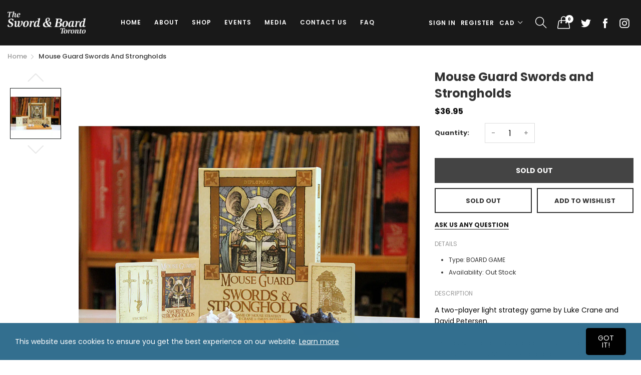

--- FILE ---
content_type: text/html; charset=utf-8
request_url: https://www.theswordandboardtoronto.com/products/mouse-guard-swords-and-strongholds
body_size: 29149
content:
<!doctype html>
  <!--[if IE 9]> <html class="ie9 no-js" lang="en" dir=""> <![endif]-->
  <!--[if (gt IE 9)|!(IE)]><!--> <html class="no-js" lang="en" dir="ltr"> <!--<![endif]-->
  <head>
    <base href="https://www.theswordandboardtoronto.com" />
    <meta charset="utf-8">
    <meta http-equiv="X-UA-Compatible" content="IE=edge,chrome=1">
    <meta name="viewport" content="user-scalable=no,width=device-width,minimum-scale=1,initial-scale=1,maximum-scale=1">
    <meta name="theme-color" content="#7796A8">
    <!--this is for facebook tracking -->
    <meta name="facebook-domain-verification" content="8oux3auey08qao3t3cfk0lxl9s7wq4" />
    
    <link rel="canonical" href="https://www.theswordandboardtoronto.com/products/mouse-guard-swords-and-strongholds"><link rel="amphtml" href="https://www.theswordandboardtoronto.com/products/mouse-guard-swords-and-strongholds?view=amp"><link rel="shortcut icon" href="//www.theswordandboardtoronto.com/cdn/shop/files/FAVICON2_32x32.png?v=1614286341" type="image/png"><title>Board Game-Mouse Guard Swords and Strongholds-The Burning Wheel
&ndash; The Sword &amp; Board
</title><meta name="description" content="A two-player light strategy game by Luke Crane and David Petersen.Swords &amp;amp; Strongholds is a game invented by David Petersen for his Mouse Guard graphic novels. Recently, he asked Luke Crane (of Burning Wheel and the Mouse Guard RPG) to come up with some rules for the game and so we did! We developed a light strateg"><!-- /snippets/social-meta-tags.liquid --><meta property="og:site_name" content="The Sword &amp; Board">
<meta property="og:url" content="https://www.theswordandboardtoronto.com/products/mouse-guard-swords-and-strongholds">
<meta property="og:title" content="Mouse Guard Swords and Strongholds">
<meta property="og:type" content="product">
<meta property="og:description" content="A two-player light strategy game by Luke Crane and David Petersen.Swords &amp;amp; Strongholds is a game invented by David Petersen for his Mouse Guard graphic novels. Recently, he asked Luke Crane (of Burning Wheel and the Mouse Guard RPG) to come up with some rules for the game and so we did! We developed a light strateg"><meta property="og:price:amount" content="36.95">
  <meta property="og:price:currency" content="CAD"><meta property="og:image" content="http://www.theswordandboardtoronto.com/cdn/shop/products/Mouseguardswordsandstrongholds_1200x1200.png?v=1618591229">
<meta property="og:image:secure_url" content="https://www.theswordandboardtoronto.com/cdn/shop/products/Mouseguardswordsandstrongholds_1200x1200.png?v=1618591229">
<meta name="twitter:site" content="@swordandboardto"><meta name="twitter:card" content="summary_large_image">
<meta name="twitter:title" content="Mouse Guard Swords and Strongholds">
<meta name="twitter:description" content="A two-player light strategy game by Luke Crane and David Petersen.Swords &amp;amp; Strongholds is a game invented by David Petersen for his Mouse Guard graphic novels. Recently, he asked Luke Crane (of Burning Wheel and the Mouse Guard RPG) to come up with some rules for the game and so we did! We developed a light strateg">
<link href="https://fonts.googleapis.com/css?family=Poppins:300,300i,400,400i,500,500i,600,600i,700,700i" rel="stylesheet">
<link href="https://fonts.googleapis.com/css?family=Open+Sans:400,400i,600,600i,700,700i" rel="stylesheet">
<link href="https://fonts.googleapis.com/css?family=Poppins:300,300i,400,400i,500,500i,600,600i,700,700i" rel="stylesheet" media="all and (min-width: 801px)">
<link href="https://fonts.googleapis.com/css?family=Open+Sans:400,400i,600,600i,700,700i" rel="stylesheet" media="all and (min-width: 801px)">
<link href="//www.theswordandboardtoronto.com/cdn/shop/t/5/assets/style.scss.css?v=134086210989258801311615525423" rel="stylesheet" type="text/css" media="all" data-style-link/>
  <link href="//www.theswordandboardtoronto.com/cdn/shop/t/5/assets/style-tablet.scss.css?v=42122868817908630901615445652" rel="stylesheet" type="text/css" media="all and (min-width: 551px)" data-style-link/>
  <link href="//www.theswordandboardtoronto.com/cdn/shop/t/5/assets/style-desktop.scss.css?v=114940221193424820541613510904" rel="stylesheet" type="text/css" media="all and (min-width: 1261px)" data-style-link/>
  <link href="//www.theswordandboardtoronto.com/cdn/shop/t/5/assets/section-build.scss.css?v=180047363429903566391615444277" rel="stylesheet" type="text/css" media="all" data-style-link/>
  <link href="//www.theswordandboardtoronto.com/cdn/shop/t/5/assets/page-build.scss.css?v=54643551782315570711613510904" rel="stylesheet" type="text/css" media="all" data-style-link/><link href="//www.theswordandboardtoronto.com/cdn/shop/t/5/assets/section.scss.css?v=1088708749358557791615445337" rel="stylesheet" type="text/css" media="all" />    
    
    <link href="//www.theswordandboardtoronto.com/cdn/shop/t/5/assets/custom.scss.css?v=59720007868226620271613510904" rel="stylesheet" type="text/css" media="all" data-style-link-rtl/>
    
    <link href="//www.theswordandboardtoronto.com/cdn/shop/t/5/assets/settings-bar.scss.css?v=26041356496684742421613510904" rel="stylesheet" type="text/css" media="all" />
    <link href="https://fonts.googleapis.com/css2?family=Amatic+SC:wght@400;700&display=swap" rel="stylesheet">
    <script src="//cdn.shopify.com/s/javascripts/currencies.js" defer="defer"></script>
    <script>
    var theme = {};
    theme.current_page = "product";
    theme.settings = {"color_primary":"#336f8f","color_primary_hover":"#ffffff","color_primary_custom":"#67bc00","color_secondary":"#767676","color_secondary_hover":"#767676","color_success":"#3adb76","color_success_hover":"#3adb76","color_warning":"#ffae00","color_warning_hover":"#ffae00","color_alert":"#cc4b37","color_alert_hover":"#cc4b37","color_light_gray":"#e6e6e6","color_medium_gray":"#a9a9aa","color_dark_gray":"#7f7f7f","color_page_bg":"#ffffff","color_page_link":"#336f8f","color_page_link_hover":"#191919","color_page_heading":"#ffffff","color_page_paragraph":"#060606","color_page_icon":"#336f8f","color_page_border":"#dcdcdc","color_desktop_page_bg":"#ffffff","color_desktop_page_link":"#191919","color_desktop_page_link_hover":"#336f8f","color_desktop_page_heading":"#191919","color_desktop_page_paragraph":"#060606","color_desktop_page_icon":"#060606","color_header_bg":"#191919","color_header_color":"#336f8f","color_breadcrumb_desktop_bg":"#eaeaea","color_breadcrumb_desktop_color":"#060606","color_breadcrumb_desktop_hover_color":"#75a500","color_welcome_desktop_bg":"#0000ff","color_welcome_desktop_color":"#ffffff","color_header_desktop_bg":"#191919","color_header_desktop_color":"#ffffff","color_header_desktop_border":"#e5e5e5","color_top_nav_desktop_color":"#ffffff","color_top_nav_desktop_bg":"#191919","color_top_nav_desktop_border":"#e7e7e8","color_footer_bg":"#ffffff","color_footer_color":"#191919","color_footer_desktop_bg":"#191919","color_footer_desktop_border":"#e5e5e5","color_footer_desktop_color":"#ffffff","color_footer_desktop_title_color":"#ffffff","color_footer_copyright_bg":"#000000","color_footer_copyright_color":"#ffffff","font_embed":"\u003clink href=\"https:\/\/fonts.googleapis.com\/css?family=Poppins:300,300i,400,400i,500,500i,600,600i,700,700i\" rel=\"stylesheet\"\u003e\n\u003clink href=\"https:\/\/fonts.googleapis.com\/css?family=Open+Sans:400,400i,600,600i,700,700i\" rel=\"stylesheet\"\u003e","font_paragraph":"'Poppins', sans-serif;","font_title":"'Poppins', sans-serif;","font_desktop_embed":"\u003clink href=\"https:\/\/fonts.googleapis.com\/css?family=Poppins:300,300i,400,400i,500,500i,600,600i,700,700i\" rel=\"stylesheet\"\u003e\n\u003clink href=\"https:\/\/fonts.googleapis.com\/css?family=Open+Sans:400,400i,600,600i,700,700i\" rel=\"stylesheet\"\u003e","font_desktop_paragraph":"'Poppins', sans-serif;","font_desktop_title":"'Poppins', sans-serif;","general_page_direction":"ltr","share_image":null,"general_sticky_header_menu":true,"general_button_to_top":true,"general_search_article":false,"general_ajax_cart_notification":"cart","general_compare_notification":true,"general_wishlist_notification":true,"dimension_mobile_height":35,"favicon":"\/\/www.theswordandboardtoronto.com\/cdn\/shop\/files\/FAVICON2.png?v=1614286341","mailing_list_active":true,"news_title":"NEWSLETTER","news_sub":"Subscribe and get notified at first on the latest\nupdate and offers!","news_input_title":"Email Address","news_input":"email@domain.com","news_actiontext":"SEND","mailchimp_form_action":"https:\/\/www.kangaroorewards.com\/app\/signUpForm?token=Ime3FSlc1jD4Kb4MqsW7odHA0JPnnl4P7VIs3ZiMyZrbD7gBLvC3re8apRokHUTckMCwnSIwIXyIySnD\u0026showLogo=1","news_prevent":"Don’t show again","news_time":"5","mailing_bg":"\/\/www.theswordandboardtoronto.com\/cdn\/shop\/files\/newsletter_LOGOHIGH.png?v=1614286512","popup_left_enable":false,"popup_left_title":"Other customer are viewing","popup_left_collection":"","popup_left_limit":"8","popup_left_timeout":"8000","header_style":"5","currency_format":"money_format","supported_currencies":"","default_currency":"CAD","index_style":"1","index_bottom":true,"index_bottom1":true,"index_bottom2":true,"index_bottom3":true,"bkghome":null,"index_home10slideshow":false,"index_home12slideshow":false,"footer_style":"3","quickview_layout":"full","quickview_image_width":800,"quickview_image_height":1026,"show_earnpoints":true,"show_details":true,"detail_title":"Details","show_sku":true,"show_vendor":true,"show_type":true,"show_inventory":true,"show_description":true,"desc_title":"Description","show_customimage":true,"customimage":null,"show_share_buttons":true,"layout":"default","product_option":"Image:image | Color:color | Size:size | Dropdown:dropdown | Material:radio","product_color_mapping":"Red:#f44336 | Pink:#e91e63 | Purple:#9c27b0 | Deep purple:#673ab7 | Indigo:#3f51b5 | Blue:#2196f3 | Light blue:#03a9f4 | Cyan:#00bcd4 | Teal:#009688 | Green:#4caf50 | Light green:#8bc34a | Lime:#cddc39 | Yellow:#ffeb3b | Amber:#ffc107 | Orange:#ff9800 | Deep orange:#ff5722 | Brown:#795548 | Gray:#9e9e9e | Blue gray:#607d8b | Black:#000000 | White:#ffffff","product_upsell_active":false,"product_upsell_title":"","product_upsell_collection":"","product_upsell_limit":"5","product_upsell_autoplay":true,"product_upsell_autoplay_speed":"5000","product_upsell_column":"4","product_upsell_row":1,"product_upsell_navigation":true,"product_upsell_pagination":true,"product_item_retina":false,"product_item_quick_view":true,"product_item_compare":true,"product_item_wishlist":true,"product_item_rating":true,"product_item_option":true,"coloravailable":true,"product_item_vendor":true,"product_freetext":true,"product_item_label":true,"product_item_label_sale":"-[percent]%","product_item_label_sale_color":"#ffffff","product_item_label_sale_bg":"#f0083a","product_item_label_new":"new","product_item_label_new_color":"#ffffff","product_item_label_new_bg":"#3d6deb","product_item_label_hot":"hot","product_item_label_hot_color":"#ffffff","product_item_label_hot_bg":"#73c400","cookies_active":true,"cookies_title":"This website uses cookies to ensure you get the best experience on our website.","action_text_1":"Learn more","action_text_1_link":"https:\/\/cookiesandyou.com","action_text_2":"GOT IT!","color_background":"#336f8f","color_title":"#ffffff","social_behance_link":"","social_blogger_link":"","social_dribble_link":"","social_facebook_link":"https:\/\/www.facebook.com\/TheSwordandBoard\/","social_gplus_link":"","social_instagram_link":"https:\/\/www.instagram.com\/theswordandboardtoronto\/","social_linkedin_link":"","social_pinterest_link":"","social_snapchat_link":"","social_tumblr_link":"","social_twitter_link":"https:\/\/twitter.com\/swordandboardto","social_vimeo_link":"","social_youtube_link":"","social_custom_1_logo":"\/\/www.theswordandboardtoronto.com\/cdn\/shop\/files\/discord-white-icon.png?v=1740949459","social_custom_1_title":"Discord","social_custom_1_link":"https:\/\/discord.gg\/kNBEDz8hjr","social_custom_2_logo":"\/\/www.theswordandboardtoronto.com\/cdn\/shop\/files\/discord-white-icon_1.png?v=1740949548","social_custom_2_title":"","social_custom_2_link":"","social_custom_3_logo":null,"social_custom_3_title":"","social_custom_3_link":"","social_custom_4_logo":null,"social_custom_4_title":"","social_custom_4_link":"","social_custom_5_logo":null,"social_custom_5_title":"","social_custom_5_link":"","share_facebook":true,"share_twitter":true,"share_pinterest":false,"checkout_header_image":"\/\/www.theswordandboardtoronto.com\/cdn\/shop\/files\/checkout_banner_final.png?v=1614286640","checkout_logo_image":"\/\/www.theswordandboardtoronto.com\/cdn\/shop\/files\/download_1.png?v=1614286640","checkout_logo_position":"left","checkout_logo_size":"small","checkout_body_background_image":null,"checkout_body_background_color":"#ffffff","checkout_input_background_color_mode":"white","checkout_sidebar_background_image":null,"checkout_sidebar_background_color":"#fafafa","checkout_heading_font":"-apple-system, BlinkMacSystemFont, 'Segoe UI', Roboto, Helvetica, Arial, sans-serif, 'Apple Color Emoji', 'Segoe UI Emoji', 'Segoe UI Symbol'","checkout_body_font":"-apple-system, BlinkMacSystemFont, 'Segoe UI', Roboto, Helvetica, Arial, sans-serif, 'Apple Color Emoji', 'Segoe UI Emoji', 'Segoe UI Symbol'","checkout_accent_color":"#336f8f","checkout_button_color":"#336f8f","checkout_error_color":"#ee2e10","section":"left-sidebar information-custom","darkmode":false,"product_item_description":false,"product_item_description_strcut":256,"area1":"1","area2":"2","area3":"3","font_paragraph_url":"","font_title_url":"","font_desktop_paragraph_url":"","font_desktop_title_url":"","general_loading_screen":true,"general_loading_screen_logo":"","general_loading_screen_bg":"#ffffff","general_animation_loader":true,"color_desktop_page_border":"#dcdcdc","general_ajax_cart_popup":true,"show_multiple_currencies":true,"currency_heading":"","product_option_color":"Red:red | Pink:pink | Purple:purple | Deep purple:deep-purple | Indigo:indigo | Blue:blue | Light blue:light-blue | Cyan:cyan | Teal:teal | Green:green | Light green:light-green | Lime:lime | Yellow:yellow | Amber:amber | Orange:orange | Deep orange:deep-orange | Brown:brown | Gray:gray | Blue gray:blue-gray | Black:black | White:white","color_page_box_heading":"#ffffff","color_page_box_paragraph":"#ffffff","color_desktop_page_box_heading":"#ffffff","color_desktop_page_box_paragraph":"#ffffff","color_icon":"#1a1a1a","color_border":"#cccccc","color_header_mobile_bg":"#ffffff","color_header_mobile_color":"#1a1a1a","color_footer_mobile_bg":"#f1f2f4","color_footer_mobile_color":"#313233","nav_linklist":"","nav_linklist_left":"","nav_linklist_right":"","nav_sticky":true,"menu_label_1":"","menu_label_2":"","mega1_title":"","mega1_col1_linklist":"","mega1_col2_linklist":"","mega1_col3_banner":"","mega2_title":"","mega2_col1_linklist":"","mega2_col2_linklist":"","mega2_col3_linklist":"","mega2_col4_banner":"","mega3_title":"","mega3_col1_linklist":"","mega3_col2_linklist":"","mega3_col3_linklist":"","mega3_col4_linklist":"","mega3_col5_banner":"","color_text":"#3d4246","color_body_text":"#788188","color_sale_text":"#7796A8","color_borders":"#e8e9eb","color_button":"#7796A8","color_button_text":"#fff","color_small_button":"#fff","color_small_button_text":"#3d4246","color_text_field":"#fff","color_text_field_text":"#000","color_image_overlay_text":"#fff","color_image_overlay":"#3d4246","image_overlay_opacity":25,"color_body_bg":"#fff","type_header_family":"Google_Work+Sans_600_sans","type_header_base_size":"26px","type_base_family":"Google_Work+Sans_400_sans","type_base_size":"16px","type_bold_product_titles":false,"customer_layout":"customer_area"};
    theme.moneyFormat = "${{amount}}";
    theme.strings = {
      addToCart: "Add to Bag",
      soldOut: "Sold out",
      unavailable: "Unavailable",
      showMore: "Show More",
      showLess: "Show Less",
      addressError: "Error looking up that address",
      addressNoResults: "No results for that address",
      addressQueryLimit: "You have exceeded the Google API usage limit. Consider upgrading to a \u003ca href=\"https:\/\/developers.google.com\/maps\/premium\/usage-limits\"\u003ePremium Plan\u003c\/a\u003e.",
      authError: "There was a problem authenticating your Google Maps account."
    };
    theme.currency = {
      currencyFormat: 'money_format',
      shopCurrency: 'CAD',
      defaultCurrency: 'CAD',
      moneyWithCurrencyFormat: "${{amount}} CAD",
      moneyFormat: "${{amount}}"
    };
    document.documentElement.className = document.documentElement.className.replace('no-js', 'js');
    </script>
    <script>window.__webpack_public_path__ = "//www.theswordandboardtoronto.com/cdn/shop/t/5/assets/";</script>
    <script src="//www.theswordandboardtoronto.com/cdn/shop/t/5/assets/bundle-vendors.js?v=180899172008016515591613510796" defer="defer"></script>
    <script src="//www.theswordandboardtoronto.com/cdn/shop/t/5/assets/bundle.js?v=134899244672182284421613510798" defer="defer"></script>
    <!--[if (lte IE 9) ]><script src="//www.theswordandboardtoronto.com/cdn/shop/t/5/assets/match-media.min.js?v=22265819453975888031613510854" type="text/javascript"></script><![endif]--><!--[if (gt IE 9)|!(IE)]><!--><script src="//www.theswordandboardtoronto.com/cdn/shop/t/5/assets/lazysizes.js?v=174831369459615807681613510848" async="async"></script><!--<![endif]-->
    <!--[if lte IE 9]><script src="//www.theswordandboardtoronto.com/cdn/shop/t/5/assets/lazysizes.min.js?2735"></script><![endif]-->
    <script>window.performance && window.performance.mark && window.performance.mark('shopify.content_for_header.start');</script><meta name="google-site-verification" content="ybuS_ZcdbmB22REYWkgRCJIV5zB-Kc5d-xEpNRP0jTQ">
<meta id="shopify-digital-wallet" name="shopify-digital-wallet" content="/20299579/digital_wallets/dialog">
<meta name="shopify-checkout-api-token" content="cadbfcc027b3a9daf420edffa626a81b">
<meta id="in-context-paypal-metadata" data-shop-id="20299579" data-venmo-supported="false" data-environment="production" data-locale="en_US" data-paypal-v4="true" data-currency="CAD">
<link rel="alternate" type="application/json+oembed" href="https://www.theswordandboardtoronto.com/products/mouse-guard-swords-and-strongholds.oembed">
<script async="async" src="/checkouts/internal/preloads.js?locale=en-CA"></script>
<link rel="preconnect" href="https://shop.app" crossorigin="anonymous">
<script async="async" src="https://shop.app/checkouts/internal/preloads.js?locale=en-CA&shop_id=20299579" crossorigin="anonymous"></script>
<script id="apple-pay-shop-capabilities" type="application/json">{"shopId":20299579,"countryCode":"CA","currencyCode":"CAD","merchantCapabilities":["supports3DS"],"merchantId":"gid:\/\/shopify\/Shop\/20299579","merchantName":"The Sword \u0026 Board","requiredBillingContactFields":["postalAddress","email","phone"],"requiredShippingContactFields":["postalAddress","email","phone"],"shippingType":"shipping","supportedNetworks":["visa","masterCard","amex","discover","interac","jcb"],"total":{"type":"pending","label":"The Sword \u0026 Board","amount":"1.00"},"shopifyPaymentsEnabled":true,"supportsSubscriptions":true}</script>
<script id="shopify-features" type="application/json">{"accessToken":"cadbfcc027b3a9daf420edffa626a81b","betas":["rich-media-storefront-analytics"],"domain":"www.theswordandboardtoronto.com","predictiveSearch":true,"shopId":20299579,"locale":"en"}</script>
<script>var Shopify = Shopify || {};
Shopify.shop = "the-sword-board.myshopify.com";
Shopify.locale = "en";
Shopify.currency = {"active":"CAD","rate":"1.0"};
Shopify.country = "CA";
Shopify.theme = {"name":"DMS","id":119169319106,"schema_name":"Kala AllinOne","schema_version":"6.1","theme_store_id":null,"role":"main"};
Shopify.theme.handle = "null";
Shopify.theme.style = {"id":null,"handle":null};
Shopify.cdnHost = "www.theswordandboardtoronto.com/cdn";
Shopify.routes = Shopify.routes || {};
Shopify.routes.root = "/";</script>
<script type="module">!function(o){(o.Shopify=o.Shopify||{}).modules=!0}(window);</script>
<script>!function(o){function n(){var o=[];function n(){o.push(Array.prototype.slice.apply(arguments))}return n.q=o,n}var t=o.Shopify=o.Shopify||{};t.loadFeatures=n(),t.autoloadFeatures=n()}(window);</script>
<script>
  window.ShopifyPay = window.ShopifyPay || {};
  window.ShopifyPay.apiHost = "shop.app\/pay";
  window.ShopifyPay.redirectState = null;
</script>
<script id="shop-js-analytics" type="application/json">{"pageType":"product"}</script>
<script defer="defer" async type="module" src="//www.theswordandboardtoronto.com/cdn/shopifycloud/shop-js/modules/v2/client.init-shop-cart-sync_D0dqhulL.en.esm.js"></script>
<script defer="defer" async type="module" src="//www.theswordandboardtoronto.com/cdn/shopifycloud/shop-js/modules/v2/chunk.common_CpVO7qML.esm.js"></script>
<script type="module">
  await import("//www.theswordandboardtoronto.com/cdn/shopifycloud/shop-js/modules/v2/client.init-shop-cart-sync_D0dqhulL.en.esm.js");
await import("//www.theswordandboardtoronto.com/cdn/shopifycloud/shop-js/modules/v2/chunk.common_CpVO7qML.esm.js");

  window.Shopify.SignInWithShop?.initShopCartSync?.({"fedCMEnabled":true,"windoidEnabled":true});

</script>
<script>
  window.Shopify = window.Shopify || {};
  if (!window.Shopify.featureAssets) window.Shopify.featureAssets = {};
  window.Shopify.featureAssets['shop-js'] = {"shop-cart-sync":["modules/v2/client.shop-cart-sync_D9bwt38V.en.esm.js","modules/v2/chunk.common_CpVO7qML.esm.js"],"init-fed-cm":["modules/v2/client.init-fed-cm_BJ8NPuHe.en.esm.js","modules/v2/chunk.common_CpVO7qML.esm.js"],"init-shop-email-lookup-coordinator":["modules/v2/client.init-shop-email-lookup-coordinator_pVrP2-kG.en.esm.js","modules/v2/chunk.common_CpVO7qML.esm.js"],"shop-cash-offers":["modules/v2/client.shop-cash-offers_CNh7FWN-.en.esm.js","modules/v2/chunk.common_CpVO7qML.esm.js","modules/v2/chunk.modal_DKF6x0Jh.esm.js"],"init-shop-cart-sync":["modules/v2/client.init-shop-cart-sync_D0dqhulL.en.esm.js","modules/v2/chunk.common_CpVO7qML.esm.js"],"init-windoid":["modules/v2/client.init-windoid_DaoAelzT.en.esm.js","modules/v2/chunk.common_CpVO7qML.esm.js"],"shop-toast-manager":["modules/v2/client.shop-toast-manager_1DND8Tac.en.esm.js","modules/v2/chunk.common_CpVO7qML.esm.js"],"pay-button":["modules/v2/client.pay-button_CFeQi1r6.en.esm.js","modules/v2/chunk.common_CpVO7qML.esm.js"],"shop-button":["modules/v2/client.shop-button_Ca94MDdQ.en.esm.js","modules/v2/chunk.common_CpVO7qML.esm.js"],"shop-login-button":["modules/v2/client.shop-login-button_DPYNfp1Z.en.esm.js","modules/v2/chunk.common_CpVO7qML.esm.js","modules/v2/chunk.modal_DKF6x0Jh.esm.js"],"avatar":["modules/v2/client.avatar_BTnouDA3.en.esm.js"],"shop-follow-button":["modules/v2/client.shop-follow-button_BMKh4nJE.en.esm.js","modules/v2/chunk.common_CpVO7qML.esm.js","modules/v2/chunk.modal_DKF6x0Jh.esm.js"],"init-customer-accounts-sign-up":["modules/v2/client.init-customer-accounts-sign-up_CJXi5kRN.en.esm.js","modules/v2/client.shop-login-button_DPYNfp1Z.en.esm.js","modules/v2/chunk.common_CpVO7qML.esm.js","modules/v2/chunk.modal_DKF6x0Jh.esm.js"],"init-shop-for-new-customer-accounts":["modules/v2/client.init-shop-for-new-customer-accounts_BoBxkgWu.en.esm.js","modules/v2/client.shop-login-button_DPYNfp1Z.en.esm.js","modules/v2/chunk.common_CpVO7qML.esm.js","modules/v2/chunk.modal_DKF6x0Jh.esm.js"],"init-customer-accounts":["modules/v2/client.init-customer-accounts_DCuDTzpR.en.esm.js","modules/v2/client.shop-login-button_DPYNfp1Z.en.esm.js","modules/v2/chunk.common_CpVO7qML.esm.js","modules/v2/chunk.modal_DKF6x0Jh.esm.js"],"checkout-modal":["modules/v2/client.checkout-modal_U_3e4VxF.en.esm.js","modules/v2/chunk.common_CpVO7qML.esm.js","modules/v2/chunk.modal_DKF6x0Jh.esm.js"],"lead-capture":["modules/v2/client.lead-capture_DEgn0Z8u.en.esm.js","modules/v2/chunk.common_CpVO7qML.esm.js","modules/v2/chunk.modal_DKF6x0Jh.esm.js"],"shop-login":["modules/v2/client.shop-login_CoM5QKZ_.en.esm.js","modules/v2/chunk.common_CpVO7qML.esm.js","modules/v2/chunk.modal_DKF6x0Jh.esm.js"],"payment-terms":["modules/v2/client.payment-terms_BmrqWn8r.en.esm.js","modules/v2/chunk.common_CpVO7qML.esm.js","modules/v2/chunk.modal_DKF6x0Jh.esm.js"]};
</script>
<script id="__st">var __st={"a":20299579,"offset":-18000,"reqid":"031abb9e-54b5-4bc9-930b-23ae77e93d9d-1764899030","pageurl":"www.theswordandboardtoronto.com\/products\/mouse-guard-swords-and-strongholds","u":"253b2a0371c8","p":"product","rtyp":"product","rid":6651830075586};</script>
<script>window.ShopifyPaypalV4VisibilityTracking = true;</script>
<script id="captcha-bootstrap">!function(){'use strict';const t='contact',e='account',n='new_comment',o=[[t,t],['blogs',n],['comments',n],[t,'customer']],c=[[e,'customer_login'],[e,'guest_login'],[e,'recover_customer_password'],[e,'create_customer']],r=t=>t.map((([t,e])=>`form[action*='/${t}']:not([data-nocaptcha='true']) input[name='form_type'][value='${e}']`)).join(','),a=t=>()=>t?[...document.querySelectorAll(t)].map((t=>t.form)):[];function s(){const t=[...o],e=r(t);return a(e)}const i='password',u='form_key',d=['recaptcha-v3-token','g-recaptcha-response','h-captcha-response',i],f=()=>{try{return window.sessionStorage}catch{return}},m='__shopify_v',_=t=>t.elements[u];function p(t,e,n=!1){try{const o=window.sessionStorage,c=JSON.parse(o.getItem(e)),{data:r}=function(t){const{data:e,action:n}=t;return t[m]||n?{data:e,action:n}:{data:t,action:n}}(c);for(const[e,n]of Object.entries(r))t.elements[e]&&(t.elements[e].value=n);n&&o.removeItem(e)}catch(o){console.error('form repopulation failed',{error:o})}}const l='form_type',E='cptcha';function T(t){t.dataset[E]=!0}const w=window,h=w.document,L='Shopify',v='ce_forms',y='captcha';let A=!1;((t,e)=>{const n=(g='f06e6c50-85a8-45c8-87d0-21a2b65856fe',I='https://cdn.shopify.com/shopifycloud/storefront-forms-hcaptcha/ce_storefront_forms_captcha_hcaptcha.v1.5.2.iife.js',D={infoText:'Protected by hCaptcha',privacyText:'Privacy',termsText:'Terms'},(t,e,n)=>{const o=w[L][v],c=o.bindForm;if(c)return c(t,g,e,D).then(n);var r;o.q.push([[t,g,e,D],n]),r=I,A||(h.body.append(Object.assign(h.createElement('script'),{id:'captcha-provider',async:!0,src:r})),A=!0)});var g,I,D;w[L]=w[L]||{},w[L][v]=w[L][v]||{},w[L][v].q=[],w[L][y]=w[L][y]||{},w[L][y].protect=function(t,e){n(t,void 0,e),T(t)},Object.freeze(w[L][y]),function(t,e,n,w,h,L){const[v,y,A,g]=function(t,e,n){const i=e?o:[],u=t?c:[],d=[...i,...u],f=r(d),m=r(i),_=r(d.filter((([t,e])=>n.includes(e))));return[a(f),a(m),a(_),s()]}(w,h,L),I=t=>{const e=t.target;return e instanceof HTMLFormElement?e:e&&e.form},D=t=>v().includes(t);t.addEventListener('submit',(t=>{const e=I(t);if(!e)return;const n=D(e)&&!e.dataset.hcaptchaBound&&!e.dataset.recaptchaBound,o=_(e),c=g().includes(e)&&(!o||!o.value);(n||c)&&t.preventDefault(),c&&!n&&(function(t){try{if(!f())return;!function(t){const e=f();if(!e)return;const n=_(t);if(!n)return;const o=n.value;o&&e.removeItem(o)}(t);const e=Array.from(Array(32),(()=>Math.random().toString(36)[2])).join('');!function(t,e){_(t)||t.append(Object.assign(document.createElement('input'),{type:'hidden',name:u})),t.elements[u].value=e}(t,e),function(t,e){const n=f();if(!n)return;const o=[...t.querySelectorAll(`input[type='${i}']`)].map((({name:t})=>t)),c=[...d,...o],r={};for(const[a,s]of new FormData(t).entries())c.includes(a)||(r[a]=s);n.setItem(e,JSON.stringify({[m]:1,action:t.action,data:r}))}(t,e)}catch(e){console.error('failed to persist form',e)}}(e),e.submit())}));const S=(t,e)=>{t&&!t.dataset[E]&&(n(t,e.some((e=>e===t))),T(t))};for(const o of['focusin','change'])t.addEventListener(o,(t=>{const e=I(t);D(e)&&S(e,y())}));const B=e.get('form_key'),M=e.get(l),P=B&&M;t.addEventListener('DOMContentLoaded',(()=>{const t=y();if(P)for(const e of t)e.elements[l].value===M&&p(e,B);[...new Set([...A(),...v().filter((t=>'true'===t.dataset.shopifyCaptcha))])].forEach((e=>S(e,t)))}))}(h,new URLSearchParams(w.location.search),n,t,e,['guest_login'])})(!0,!0)}();</script>
<script integrity="sha256-52AcMU7V7pcBOXWImdc/TAGTFKeNjmkeM1Pvks/DTgc=" data-source-attribution="shopify.loadfeatures" defer="defer" src="//www.theswordandboardtoronto.com/cdn/shopifycloud/storefront/assets/storefront/load_feature-81c60534.js" crossorigin="anonymous"></script>
<script crossorigin="anonymous" defer="defer" src="//www.theswordandboardtoronto.com/cdn/shopifycloud/storefront/assets/shopify_pay/storefront-65b4c6d7.js?v=20250812"></script>
<script data-source-attribution="shopify.dynamic_checkout.dynamic.init">var Shopify=Shopify||{};Shopify.PaymentButton=Shopify.PaymentButton||{isStorefrontPortableWallets:!0,init:function(){window.Shopify.PaymentButton.init=function(){};var t=document.createElement("script");t.src="https://www.theswordandboardtoronto.com/cdn/shopifycloud/portable-wallets/latest/portable-wallets.en.js",t.type="module",document.head.appendChild(t)}};
</script>
<script data-source-attribution="shopify.dynamic_checkout.buyer_consent">
  function portableWalletsHideBuyerConsent(e){var t=document.getElementById("shopify-buyer-consent"),n=document.getElementById("shopify-subscription-policy-button");t&&n&&(t.classList.add("hidden"),t.setAttribute("aria-hidden","true"),n.removeEventListener("click",e))}function portableWalletsShowBuyerConsent(e){var t=document.getElementById("shopify-buyer-consent"),n=document.getElementById("shopify-subscription-policy-button");t&&n&&(t.classList.remove("hidden"),t.removeAttribute("aria-hidden"),n.addEventListener("click",e))}window.Shopify?.PaymentButton&&(window.Shopify.PaymentButton.hideBuyerConsent=portableWalletsHideBuyerConsent,window.Shopify.PaymentButton.showBuyerConsent=portableWalletsShowBuyerConsent);
</script>
<script data-source-attribution="shopify.dynamic_checkout.cart.bootstrap">document.addEventListener("DOMContentLoaded",(function(){function t(){return document.querySelector("shopify-accelerated-checkout-cart, shopify-accelerated-checkout")}if(t())Shopify.PaymentButton.init();else{new MutationObserver((function(e,n){t()&&(Shopify.PaymentButton.init(),n.disconnect())})).observe(document.body,{childList:!0,subtree:!0})}}));
</script>
<script id='scb4127' type='text/javascript' async='' src='https://www.theswordandboardtoronto.com/cdn/shopifycloud/privacy-banner/storefront-banner.js'></script><link id="shopify-accelerated-checkout-styles" rel="stylesheet" media="screen" href="https://www.theswordandboardtoronto.com/cdn/shopifycloud/portable-wallets/latest/accelerated-checkout-backwards-compat.css" crossorigin="anonymous">
<style id="shopify-accelerated-checkout-cart">
        #shopify-buyer-consent {
  margin-top: 1em;
  display: inline-block;
  width: 100%;
}

#shopify-buyer-consent.hidden {
  display: none;
}

#shopify-subscription-policy-button {
  background: none;
  border: none;
  padding: 0;
  text-decoration: underline;
  font-size: inherit;
  cursor: pointer;
}

#shopify-subscription-policy-button::before {
  box-shadow: none;
}

      </style>

<script>window.performance && window.performance.mark && window.performance.mark('shopify.content_for_header.end');</script>
<style>@import url("https://fonts.googleapis.com/css?family=Poppins:100,200,300,400,500,600,700,800,900");body input,body textarea,body button,body select {font-family: inherit;}[data-layouthub="section"], [data-layouthub="section"] * {padding: 0px;margin-top: 0px;margin-bottom: 0px;}:root{--lh-font-family: "Poppins" !important;--lh-title-font-family: "Poppins" !important;--lh-font-size: 14px !important;--lh-color: #14C39B !important;--lh-color-rgb: 20, 195, 155 !important;}body section[data-layouthub="section"] {color: #7A7A7A;font-family: "Poppins" !important;font-size: 14px !important;}[data-layouthub="section"] h1, [data-layouthub="section"] h2, [data-layouthub="section"] h3, [data-layouthub="section"] h4, [data-layouthub="section"] h5 {color: #1A1A1B;font-family: "Poppins" !important;} img.lh-lazy:not([src]) {visibility: hidden;}</style><!--LH-->
<script>window.__pagefly_analytics_settings__ = {"acceptTracking":false};</script>
 <!-- BEGIN app block: shopify://apps/pagefly-page-builder/blocks/app-embed/83e179f7-59a0-4589-8c66-c0dddf959200 -->

<!-- BEGIN app snippet: pagefly-cro-ab-testing-main -->







<script>
  ;(function () {
    const url = new URL(window.location)
    const viewParam = url.searchParams.get('view')
    if (viewParam && viewParam.includes('variant-pf-')) {
      url.searchParams.set('pf_v', viewParam)
      url.searchParams.delete('view')
      window.history.replaceState({}, '', url)
    }
  })()
</script>



<script type='module'>
  
  window.PAGEFLY_CRO = window.PAGEFLY_CRO || {}

  window.PAGEFLY_CRO['data_debug'] = {
    original_template_suffix: "all_products",
    allow_ab_test: false,
    ab_test_start_time: 0,
    ab_test_end_time: 0,
    today_date_time: 1764899030000,
  }
  window.PAGEFLY_CRO['GA4'] = { enabled: false}
</script>

<!-- END app snippet -->








  <script src='https://cdn.shopify.com/extensions/019ae87c-aae0-76a7-9670-4feea5a1ac85/pagefly-page-builder-201/assets/pagefly-helper.js' defer='defer'></script>

  <script src='https://cdn.shopify.com/extensions/019ae87c-aae0-76a7-9670-4feea5a1ac85/pagefly-page-builder-201/assets/pagefly-general-helper.js' defer='defer'></script>

  <script src='https://cdn.shopify.com/extensions/019ae87c-aae0-76a7-9670-4feea5a1ac85/pagefly-page-builder-201/assets/pagefly-snap-slider.js' defer='defer'></script>

  <script src='https://cdn.shopify.com/extensions/019ae87c-aae0-76a7-9670-4feea5a1ac85/pagefly-page-builder-201/assets/pagefly-slideshow-v3.js' defer='defer'></script>

  <script src='https://cdn.shopify.com/extensions/019ae87c-aae0-76a7-9670-4feea5a1ac85/pagefly-page-builder-201/assets/pagefly-slideshow-v4.js' defer='defer'></script>

  <script src='https://cdn.shopify.com/extensions/019ae87c-aae0-76a7-9670-4feea5a1ac85/pagefly-page-builder-201/assets/pagefly-glider.js' defer='defer'></script>

  <script src='https://cdn.shopify.com/extensions/019ae87c-aae0-76a7-9670-4feea5a1ac85/pagefly-page-builder-201/assets/pagefly-slideshow-v1-v2.js' defer='defer'></script>

  <script src='https://cdn.shopify.com/extensions/019ae87c-aae0-76a7-9670-4feea5a1ac85/pagefly-page-builder-201/assets/pagefly-product-media.js' defer='defer'></script>

  <script src='https://cdn.shopify.com/extensions/019ae87c-aae0-76a7-9670-4feea5a1ac85/pagefly-page-builder-201/assets/pagefly-product.js' defer='defer'></script>


<script id='pagefly-helper-data' type='application/json'>
  {
    "page_optimization": {
      "assets_prefetching": false
    },
    "elements_asset_mapper": {
      "Accordion": "https://cdn.shopify.com/extensions/019ae87c-aae0-76a7-9670-4feea5a1ac85/pagefly-page-builder-201/assets/pagefly-accordion.js",
      "Accordion3": "https://cdn.shopify.com/extensions/019ae87c-aae0-76a7-9670-4feea5a1ac85/pagefly-page-builder-201/assets/pagefly-accordion3.js",
      "CountDown": "https://cdn.shopify.com/extensions/019ae87c-aae0-76a7-9670-4feea5a1ac85/pagefly-page-builder-201/assets/pagefly-countdown.js",
      "GMap1": "https://cdn.shopify.com/extensions/019ae87c-aae0-76a7-9670-4feea5a1ac85/pagefly-page-builder-201/assets/pagefly-gmap.js",
      "GMap2": "https://cdn.shopify.com/extensions/019ae87c-aae0-76a7-9670-4feea5a1ac85/pagefly-page-builder-201/assets/pagefly-gmap.js",
      "GMapBasicV2": "https://cdn.shopify.com/extensions/019ae87c-aae0-76a7-9670-4feea5a1ac85/pagefly-page-builder-201/assets/pagefly-gmap.js",
      "GMapAdvancedV2": "https://cdn.shopify.com/extensions/019ae87c-aae0-76a7-9670-4feea5a1ac85/pagefly-page-builder-201/assets/pagefly-gmap.js",
      "HTML.Video": "https://cdn.shopify.com/extensions/019ae87c-aae0-76a7-9670-4feea5a1ac85/pagefly-page-builder-201/assets/pagefly-htmlvideo.js",
      "HTML.Video2": "https://cdn.shopify.com/extensions/019ae87c-aae0-76a7-9670-4feea5a1ac85/pagefly-page-builder-201/assets/pagefly-htmlvideo2.js",
      "HTML.Video3": "https://cdn.shopify.com/extensions/019ae87c-aae0-76a7-9670-4feea5a1ac85/pagefly-page-builder-201/assets/pagefly-htmlvideo2.js",
      "BackgroundVideo": "https://cdn.shopify.com/extensions/019ae87c-aae0-76a7-9670-4feea5a1ac85/pagefly-page-builder-201/assets/pagefly-htmlvideo2.js",
      "Instagram": "https://cdn.shopify.com/extensions/019ae87c-aae0-76a7-9670-4feea5a1ac85/pagefly-page-builder-201/assets/pagefly-instagram.js",
      "Instagram2": "https://cdn.shopify.com/extensions/019ae87c-aae0-76a7-9670-4feea5a1ac85/pagefly-page-builder-201/assets/pagefly-instagram.js",
      "Insta3": "https://cdn.shopify.com/extensions/019ae87c-aae0-76a7-9670-4feea5a1ac85/pagefly-page-builder-201/assets/pagefly-instagram3.js",
      "Tabs": "https://cdn.shopify.com/extensions/019ae87c-aae0-76a7-9670-4feea5a1ac85/pagefly-page-builder-201/assets/pagefly-tab.js",
      "Tabs3": "https://cdn.shopify.com/extensions/019ae87c-aae0-76a7-9670-4feea5a1ac85/pagefly-page-builder-201/assets/pagefly-tab3.js",
      "ProductBox": "https://cdn.shopify.com/extensions/019ae87c-aae0-76a7-9670-4feea5a1ac85/pagefly-page-builder-201/assets/pagefly-cart.js",
      "FBPageBox2": "https://cdn.shopify.com/extensions/019ae87c-aae0-76a7-9670-4feea5a1ac85/pagefly-page-builder-201/assets/pagefly-facebook.js",
      "FBLikeButton2": "https://cdn.shopify.com/extensions/019ae87c-aae0-76a7-9670-4feea5a1ac85/pagefly-page-builder-201/assets/pagefly-facebook.js",
      "TwitterFeed2": "https://cdn.shopify.com/extensions/019ae87c-aae0-76a7-9670-4feea5a1ac85/pagefly-page-builder-201/assets/pagefly-twitter.js",
      "Paragraph4": "https://cdn.shopify.com/extensions/019ae87c-aae0-76a7-9670-4feea5a1ac85/pagefly-page-builder-201/assets/pagefly-paragraph4.js",

      "AliReviews": "https://cdn.shopify.com/extensions/019ae87c-aae0-76a7-9670-4feea5a1ac85/pagefly-page-builder-201/assets/pagefly-3rd-elements.js",
      "BackInStock": "https://cdn.shopify.com/extensions/019ae87c-aae0-76a7-9670-4feea5a1ac85/pagefly-page-builder-201/assets/pagefly-3rd-elements.js",
      "GloboBackInStock": "https://cdn.shopify.com/extensions/019ae87c-aae0-76a7-9670-4feea5a1ac85/pagefly-page-builder-201/assets/pagefly-3rd-elements.js",
      "GrowaveWishlist": "https://cdn.shopify.com/extensions/019ae87c-aae0-76a7-9670-4feea5a1ac85/pagefly-page-builder-201/assets/pagefly-3rd-elements.js",
      "InfiniteOptionsShopPad": "https://cdn.shopify.com/extensions/019ae87c-aae0-76a7-9670-4feea5a1ac85/pagefly-page-builder-201/assets/pagefly-3rd-elements.js",
      "InkybayProductPersonalizer": "https://cdn.shopify.com/extensions/019ae87c-aae0-76a7-9670-4feea5a1ac85/pagefly-page-builder-201/assets/pagefly-3rd-elements.js",
      "LimeSpot": "https://cdn.shopify.com/extensions/019ae87c-aae0-76a7-9670-4feea5a1ac85/pagefly-page-builder-201/assets/pagefly-3rd-elements.js",
      "Loox": "https://cdn.shopify.com/extensions/019ae87c-aae0-76a7-9670-4feea5a1ac85/pagefly-page-builder-201/assets/pagefly-3rd-elements.js",
      "Opinew": "https://cdn.shopify.com/extensions/019ae87c-aae0-76a7-9670-4feea5a1ac85/pagefly-page-builder-201/assets/pagefly-3rd-elements.js",
      "Powr": "https://cdn.shopify.com/extensions/019ae87c-aae0-76a7-9670-4feea5a1ac85/pagefly-page-builder-201/assets/pagefly-3rd-elements.js",
      "ProductReviews": "https://cdn.shopify.com/extensions/019ae87c-aae0-76a7-9670-4feea5a1ac85/pagefly-page-builder-201/assets/pagefly-3rd-elements.js",
      "PushOwl": "https://cdn.shopify.com/extensions/019ae87c-aae0-76a7-9670-4feea5a1ac85/pagefly-page-builder-201/assets/pagefly-3rd-elements.js",
      "ReCharge": "https://cdn.shopify.com/extensions/019ae87c-aae0-76a7-9670-4feea5a1ac85/pagefly-page-builder-201/assets/pagefly-3rd-elements.js",
      "Rivyo": "https://cdn.shopify.com/extensions/019ae87c-aae0-76a7-9670-4feea5a1ac85/pagefly-page-builder-201/assets/pagefly-3rd-elements.js",
      "TrackingMore": "https://cdn.shopify.com/extensions/019ae87c-aae0-76a7-9670-4feea5a1ac85/pagefly-page-builder-201/assets/pagefly-3rd-elements.js",
      "Vitals": "https://cdn.shopify.com/extensions/019ae87c-aae0-76a7-9670-4feea5a1ac85/pagefly-page-builder-201/assets/pagefly-3rd-elements.js",
      "Wiser": "https://cdn.shopify.com/extensions/019ae87c-aae0-76a7-9670-4feea5a1ac85/pagefly-page-builder-201/assets/pagefly-3rd-elements.js"
    },
    "custom_elements_mapper": {
      "pf-click-action-element": "https://cdn.shopify.com/extensions/019ae87c-aae0-76a7-9670-4feea5a1ac85/pagefly-page-builder-201/assets/pagefly-click-action-element.js",
      "pf-dialog-element": "https://cdn.shopify.com/extensions/019ae87c-aae0-76a7-9670-4feea5a1ac85/pagefly-page-builder-201/assets/pagefly-dialog-element.js"
    }
  }
</script>


<!-- END app block --><link href="https://monorail-edge.shopifysvc.com" rel="dns-prefetch">
<script>(function(){if ("sendBeacon" in navigator && "performance" in window) {try {var session_token_from_headers = performance.getEntriesByType('navigation')[0].serverTiming.find(x => x.name == '_s').description;} catch {var session_token_from_headers = undefined;}var session_cookie_matches = document.cookie.match(/_shopify_s=([^;]*)/);var session_token_from_cookie = session_cookie_matches && session_cookie_matches.length === 2 ? session_cookie_matches[1] : "";var session_token = session_token_from_headers || session_token_from_cookie || "";function handle_abandonment_event(e) {var entries = performance.getEntries().filter(function(entry) {return /monorail-edge.shopifysvc.com/.test(entry.name);});if (!window.abandonment_tracked && entries.length === 0) {window.abandonment_tracked = true;var currentMs = Date.now();var navigation_start = performance.timing.navigationStart;var payload = {shop_id: 20299579,url: window.location.href,navigation_start,duration: currentMs - navigation_start,session_token,page_type: "product"};window.navigator.sendBeacon("https://monorail-edge.shopifysvc.com/v1/produce", JSON.stringify({schema_id: "online_store_buyer_site_abandonment/1.1",payload: payload,metadata: {event_created_at_ms: currentMs,event_sent_at_ms: currentMs}}));}}window.addEventListener('pagehide', handle_abandonment_event);}}());</script>
<script id="web-pixels-manager-setup">(function e(e,d,r,n,o){if(void 0===o&&(o={}),!Boolean(null===(a=null===(i=window.Shopify)||void 0===i?void 0:i.analytics)||void 0===a?void 0:a.replayQueue)){var i,a;window.Shopify=window.Shopify||{};var t=window.Shopify;t.analytics=t.analytics||{};var s=t.analytics;s.replayQueue=[],s.publish=function(e,d,r){return s.replayQueue.push([e,d,r]),!0};try{self.performance.mark("wpm:start")}catch(e){}var l=function(){var e={modern:/Edge?\/(1{2}[4-9]|1[2-9]\d|[2-9]\d{2}|\d{4,})\.\d+(\.\d+|)|Firefox\/(1{2}[4-9]|1[2-9]\d|[2-9]\d{2}|\d{4,})\.\d+(\.\d+|)|Chrom(ium|e)\/(9{2}|\d{3,})\.\d+(\.\d+|)|(Maci|X1{2}).+ Version\/(15\.\d+|(1[6-9]|[2-9]\d|\d{3,})\.\d+)([,.]\d+|)( \(\w+\)|)( Mobile\/\w+|) Safari\/|Chrome.+OPR\/(9{2}|\d{3,})\.\d+\.\d+|(CPU[ +]OS|iPhone[ +]OS|CPU[ +]iPhone|CPU IPhone OS|CPU iPad OS)[ +]+(15[._]\d+|(1[6-9]|[2-9]\d|\d{3,})[._]\d+)([._]\d+|)|Android:?[ /-](13[3-9]|1[4-9]\d|[2-9]\d{2}|\d{4,})(\.\d+|)(\.\d+|)|Android.+Firefox\/(13[5-9]|1[4-9]\d|[2-9]\d{2}|\d{4,})\.\d+(\.\d+|)|Android.+Chrom(ium|e)\/(13[3-9]|1[4-9]\d|[2-9]\d{2}|\d{4,})\.\d+(\.\d+|)|SamsungBrowser\/([2-9]\d|\d{3,})\.\d+/,legacy:/Edge?\/(1[6-9]|[2-9]\d|\d{3,})\.\d+(\.\d+|)|Firefox\/(5[4-9]|[6-9]\d|\d{3,})\.\d+(\.\d+|)|Chrom(ium|e)\/(5[1-9]|[6-9]\d|\d{3,})\.\d+(\.\d+|)([\d.]+$|.*Safari\/(?![\d.]+ Edge\/[\d.]+$))|(Maci|X1{2}).+ Version\/(10\.\d+|(1[1-9]|[2-9]\d|\d{3,})\.\d+)([,.]\d+|)( \(\w+\)|)( Mobile\/\w+|) Safari\/|Chrome.+OPR\/(3[89]|[4-9]\d|\d{3,})\.\d+\.\d+|(CPU[ +]OS|iPhone[ +]OS|CPU[ +]iPhone|CPU IPhone OS|CPU iPad OS)[ +]+(10[._]\d+|(1[1-9]|[2-9]\d|\d{3,})[._]\d+)([._]\d+|)|Android:?[ /-](13[3-9]|1[4-9]\d|[2-9]\d{2}|\d{4,})(\.\d+|)(\.\d+|)|Mobile Safari.+OPR\/([89]\d|\d{3,})\.\d+\.\d+|Android.+Firefox\/(13[5-9]|1[4-9]\d|[2-9]\d{2}|\d{4,})\.\d+(\.\d+|)|Android.+Chrom(ium|e)\/(13[3-9]|1[4-9]\d|[2-9]\d{2}|\d{4,})\.\d+(\.\d+|)|Android.+(UC? ?Browser|UCWEB|U3)[ /]?(15\.([5-9]|\d{2,})|(1[6-9]|[2-9]\d|\d{3,})\.\d+)\.\d+|SamsungBrowser\/(5\.\d+|([6-9]|\d{2,})\.\d+)|Android.+MQ{2}Browser\/(14(\.(9|\d{2,})|)|(1[5-9]|[2-9]\d|\d{3,})(\.\d+|))(\.\d+|)|K[Aa][Ii]OS\/(3\.\d+|([4-9]|\d{2,})\.\d+)(\.\d+|)/},d=e.modern,r=e.legacy,n=navigator.userAgent;return n.match(d)?"modern":n.match(r)?"legacy":"unknown"}(),u="modern"===l?"modern":"legacy",c=(null!=n?n:{modern:"",legacy:""})[u],f=function(e){return[e.baseUrl,"/wpm","/b",e.hashVersion,"modern"===e.buildTarget?"m":"l",".js"].join("")}({baseUrl:d,hashVersion:r,buildTarget:u}),m=function(e){var d=e.version,r=e.bundleTarget,n=e.surface,o=e.pageUrl,i=e.monorailEndpoint;return{emit:function(e){var a=e.status,t=e.errorMsg,s=(new Date).getTime(),l=JSON.stringify({metadata:{event_sent_at_ms:s},events:[{schema_id:"web_pixels_manager_load/3.1",payload:{version:d,bundle_target:r,page_url:o,status:a,surface:n,error_msg:t},metadata:{event_created_at_ms:s}}]});if(!i)return console&&console.warn&&console.warn("[Web Pixels Manager] No Monorail endpoint provided, skipping logging."),!1;try{return self.navigator.sendBeacon.bind(self.navigator)(i,l)}catch(e){}var u=new XMLHttpRequest;try{return u.open("POST",i,!0),u.setRequestHeader("Content-Type","text/plain"),u.send(l),!0}catch(e){return console&&console.warn&&console.warn("[Web Pixels Manager] Got an unhandled error while logging to Monorail."),!1}}}}({version:r,bundleTarget:l,surface:e.surface,pageUrl:self.location.href,monorailEndpoint:e.monorailEndpoint});try{o.browserTarget=l,function(e){var d=e.src,r=e.async,n=void 0===r||r,o=e.onload,i=e.onerror,a=e.sri,t=e.scriptDataAttributes,s=void 0===t?{}:t,l=document.createElement("script"),u=document.querySelector("head"),c=document.querySelector("body");if(l.async=n,l.src=d,a&&(l.integrity=a,l.crossOrigin="anonymous"),s)for(var f in s)if(Object.prototype.hasOwnProperty.call(s,f))try{l.dataset[f]=s[f]}catch(e){}if(o&&l.addEventListener("load",o),i&&l.addEventListener("error",i),u)u.appendChild(l);else{if(!c)throw new Error("Did not find a head or body element to append the script");c.appendChild(l)}}({src:f,async:!0,onload:function(){if(!function(){var e,d;return Boolean(null===(d=null===(e=window.Shopify)||void 0===e?void 0:e.analytics)||void 0===d?void 0:d.initialized)}()){var d=window.webPixelsManager.init(e)||void 0;if(d){var r=window.Shopify.analytics;r.replayQueue.forEach((function(e){var r=e[0],n=e[1],o=e[2];d.publishCustomEvent(r,n,o)})),r.replayQueue=[],r.publish=d.publishCustomEvent,r.visitor=d.visitor,r.initialized=!0}}},onerror:function(){return m.emit({status:"failed",errorMsg:"".concat(f," has failed to load")})},sri:function(e){var d=/^sha384-[A-Za-z0-9+/=]+$/;return"string"==typeof e&&d.test(e)}(c)?c:"",scriptDataAttributes:o}),m.emit({status:"loading"})}catch(e){m.emit({status:"failed",errorMsg:(null==e?void 0:e.message)||"Unknown error"})}}})({shopId: 20299579,storefrontBaseUrl: "https://www.theswordandboardtoronto.com",extensionsBaseUrl: "https://extensions.shopifycdn.com/cdn/shopifycloud/web-pixels-manager",monorailEndpoint: "https://monorail-edge.shopifysvc.com/unstable/produce_batch",surface: "storefront-renderer",enabledBetaFlags: ["2dca8a86"],webPixelsConfigList: [{"id":"491520226","configuration":"{\"config\":\"{\\\"pixel_id\\\":\\\"AW-800893275\\\",\\\"target_country\\\":\\\"CA\\\",\\\"gtag_events\\\":[{\\\"type\\\":\\\"search\\\",\\\"action_label\\\":\\\"AW-800893275\\\/pvJjCOvHyYEYENvS8v0C\\\"},{\\\"type\\\":\\\"begin_checkout\\\",\\\"action_label\\\":\\\"AW-800893275\\\/qjccCOjHyYEYENvS8v0C\\\"},{\\\"type\\\":\\\"view_item\\\",\\\"action_label\\\":[\\\"AW-800893275\\\/PBR6COrGyYEYENvS8v0C\\\",\\\"MC-7WYSG0CLMN\\\"]},{\\\"type\\\":\\\"purchase\\\",\\\"action_label\\\":[\\\"AW-800893275\\\/RbEJCOfGyYEYENvS8v0C\\\",\\\"MC-7WYSG0CLMN\\\"]},{\\\"type\\\":\\\"page_view\\\",\\\"action_label\\\":[\\\"AW-800893275\\\/4QZrCOTGyYEYENvS8v0C\\\",\\\"MC-7WYSG0CLMN\\\"]},{\\\"type\\\":\\\"add_payment_info\\\",\\\"action_label\\\":\\\"AW-800893275\\\/dNKFCO7HyYEYENvS8v0C\\\"},{\\\"type\\\":\\\"add_to_cart\\\",\\\"action_label\\\":\\\"AW-800893275\\\/Qb79CO3GyYEYENvS8v0C\\\"}],\\\"enable_monitoring_mode\\\":false}\"}","eventPayloadVersion":"v1","runtimeContext":"OPEN","scriptVersion":"b2a88bafab3e21179ed38636efcd8a93","type":"APP","apiClientId":1780363,"privacyPurposes":[],"dataSharingAdjustments":{"protectedCustomerApprovalScopes":["read_customer_address","read_customer_email","read_customer_name","read_customer_personal_data","read_customer_phone"]}},{"id":"179536098","configuration":"{\"pixel_id\":\"1068422626975492\",\"pixel_type\":\"facebook_pixel\",\"metaapp_system_user_token\":\"-\"}","eventPayloadVersion":"v1","runtimeContext":"OPEN","scriptVersion":"ca16bc87fe92b6042fbaa3acc2fbdaa6","type":"APP","apiClientId":2329312,"privacyPurposes":["ANALYTICS","MARKETING","SALE_OF_DATA"],"dataSharingAdjustments":{"protectedCustomerApprovalScopes":["read_customer_address","read_customer_email","read_customer_name","read_customer_personal_data","read_customer_phone"]}},{"id":"58654946","eventPayloadVersion":"v1","runtimeContext":"LAX","scriptVersion":"1","type":"CUSTOM","privacyPurposes":["MARKETING"],"name":"Meta pixel (migrated)"},{"id":"80445666","eventPayloadVersion":"v1","runtimeContext":"LAX","scriptVersion":"1","type":"CUSTOM","privacyPurposes":["ANALYTICS"],"name":"Google Analytics tag (migrated)"},{"id":"shopify-app-pixel","configuration":"{}","eventPayloadVersion":"v1","runtimeContext":"STRICT","scriptVersion":"0450","apiClientId":"shopify-pixel","type":"APP","privacyPurposes":["ANALYTICS","MARKETING"]},{"id":"shopify-custom-pixel","eventPayloadVersion":"v1","runtimeContext":"LAX","scriptVersion":"0450","apiClientId":"shopify-pixel","type":"CUSTOM","privacyPurposes":["ANALYTICS","MARKETING"]}],isMerchantRequest: false,initData: {"shop":{"name":"The Sword \u0026 Board","paymentSettings":{"currencyCode":"CAD"},"myshopifyDomain":"the-sword-board.myshopify.com","countryCode":"CA","storefrontUrl":"https:\/\/www.theswordandboardtoronto.com"},"customer":null,"cart":null,"checkout":null,"productVariants":[{"price":{"amount":36.95,"currencyCode":"CAD"},"product":{"title":"Mouse Guard Swords and Strongholds","vendor":"The Burning Wheel","id":"6651830075586","untranslatedTitle":"Mouse Guard Swords and Strongholds","url":"\/products\/mouse-guard-swords-and-strongholds","type":"Board Game"},"id":"39709970956482","image":{"src":"\/\/www.theswordandboardtoronto.com\/cdn\/shop\/products\/Mouseguardswordsandstrongholds.png?v=1618591229"},"sku":"","title":"Default Title","untranslatedTitle":"Default Title"}],"purchasingCompany":null},},"https://www.theswordandboardtoronto.com/cdn","ae1676cfwd2530674p4253c800m34e853cb",{"modern":"","legacy":""},{"shopId":"20299579","storefrontBaseUrl":"https:\/\/www.theswordandboardtoronto.com","extensionBaseUrl":"https:\/\/extensions.shopifycdn.com\/cdn\/shopifycloud\/web-pixels-manager","surface":"storefront-renderer","enabledBetaFlags":"[\"2dca8a86\"]","isMerchantRequest":"false","hashVersion":"ae1676cfwd2530674p4253c800m34e853cb","publish":"custom","events":"[[\"page_viewed\",{}],[\"product_viewed\",{\"productVariant\":{\"price\":{\"amount\":36.95,\"currencyCode\":\"CAD\"},\"product\":{\"title\":\"Mouse Guard Swords and Strongholds\",\"vendor\":\"The Burning Wheel\",\"id\":\"6651830075586\",\"untranslatedTitle\":\"Mouse Guard Swords and Strongholds\",\"url\":\"\/products\/mouse-guard-swords-and-strongholds\",\"type\":\"Board Game\"},\"id\":\"39709970956482\",\"image\":{\"src\":\"\/\/www.theswordandboardtoronto.com\/cdn\/shop\/products\/Mouseguardswordsandstrongholds.png?v=1618591229\"},\"sku\":\"\",\"title\":\"Default Title\",\"untranslatedTitle\":\"Default Title\"}}]]"});</script><script>
  window.ShopifyAnalytics = window.ShopifyAnalytics || {};
  window.ShopifyAnalytics.meta = window.ShopifyAnalytics.meta || {};
  window.ShopifyAnalytics.meta.currency = 'CAD';
  var meta = {"product":{"id":6651830075586,"gid":"gid:\/\/shopify\/Product\/6651830075586","vendor":"The Burning Wheel","type":"Board Game","variants":[{"id":39709970956482,"price":3695,"name":"Mouse Guard Swords and Strongholds","public_title":null,"sku":""}],"remote":false},"page":{"pageType":"product","resourceType":"product","resourceId":6651830075586}};
  for (var attr in meta) {
    window.ShopifyAnalytics.meta[attr] = meta[attr];
  }
</script>
<script class="analytics">
  (function () {
    var customDocumentWrite = function(content) {
      var jquery = null;

      if (window.jQuery) {
        jquery = window.jQuery;
      } else if (window.Checkout && window.Checkout.$) {
        jquery = window.Checkout.$;
      }

      if (jquery) {
        jquery('body').append(content);
      }
    };

    var hasLoggedConversion = function(token) {
      if (token) {
        return document.cookie.indexOf('loggedConversion=' + token) !== -1;
      }
      return false;
    }

    var setCookieIfConversion = function(token) {
      if (token) {
        var twoMonthsFromNow = new Date(Date.now());
        twoMonthsFromNow.setMonth(twoMonthsFromNow.getMonth() + 2);

        document.cookie = 'loggedConversion=' + token + '; expires=' + twoMonthsFromNow;
      }
    }

    var trekkie = window.ShopifyAnalytics.lib = window.trekkie = window.trekkie || [];
    if (trekkie.integrations) {
      return;
    }
    trekkie.methods = [
      'identify',
      'page',
      'ready',
      'track',
      'trackForm',
      'trackLink'
    ];
    trekkie.factory = function(method) {
      return function() {
        var args = Array.prototype.slice.call(arguments);
        args.unshift(method);
        trekkie.push(args);
        return trekkie;
      };
    };
    for (var i = 0; i < trekkie.methods.length; i++) {
      var key = trekkie.methods[i];
      trekkie[key] = trekkie.factory(key);
    }
    trekkie.load = function(config) {
      trekkie.config = config || {};
      trekkie.config.initialDocumentCookie = document.cookie;
      var first = document.getElementsByTagName('script')[0];
      var script = document.createElement('script');
      script.type = 'text/javascript';
      script.onerror = function(e) {
        var scriptFallback = document.createElement('script');
        scriptFallback.type = 'text/javascript';
        scriptFallback.onerror = function(error) {
                var Monorail = {
      produce: function produce(monorailDomain, schemaId, payload) {
        var currentMs = new Date().getTime();
        var event = {
          schema_id: schemaId,
          payload: payload,
          metadata: {
            event_created_at_ms: currentMs,
            event_sent_at_ms: currentMs
          }
        };
        return Monorail.sendRequest("https://" + monorailDomain + "/v1/produce", JSON.stringify(event));
      },
      sendRequest: function sendRequest(endpointUrl, payload) {
        // Try the sendBeacon API
        if (window && window.navigator && typeof window.navigator.sendBeacon === 'function' && typeof window.Blob === 'function' && !Monorail.isIos12()) {
          var blobData = new window.Blob([payload], {
            type: 'text/plain'
          });

          if (window.navigator.sendBeacon(endpointUrl, blobData)) {
            return true;
          } // sendBeacon was not successful

        } // XHR beacon

        var xhr = new XMLHttpRequest();

        try {
          xhr.open('POST', endpointUrl);
          xhr.setRequestHeader('Content-Type', 'text/plain');
          xhr.send(payload);
        } catch (e) {
          console.log(e);
        }

        return false;
      },
      isIos12: function isIos12() {
        return window.navigator.userAgent.lastIndexOf('iPhone; CPU iPhone OS 12_') !== -1 || window.navigator.userAgent.lastIndexOf('iPad; CPU OS 12_') !== -1;
      }
    };
    Monorail.produce('monorail-edge.shopifysvc.com',
      'trekkie_storefront_load_errors/1.1',
      {shop_id: 20299579,
      theme_id: 119169319106,
      app_name: "storefront",
      context_url: window.location.href,
      source_url: "//www.theswordandboardtoronto.com/cdn/s/trekkie.storefront.94e7babdf2ec3663c2b14be7d5a3b25b9303ebb0.min.js"});

        };
        scriptFallback.async = true;
        scriptFallback.src = '//www.theswordandboardtoronto.com/cdn/s/trekkie.storefront.94e7babdf2ec3663c2b14be7d5a3b25b9303ebb0.min.js';
        first.parentNode.insertBefore(scriptFallback, first);
      };
      script.async = true;
      script.src = '//www.theswordandboardtoronto.com/cdn/s/trekkie.storefront.94e7babdf2ec3663c2b14be7d5a3b25b9303ebb0.min.js';
      first.parentNode.insertBefore(script, first);
    };
    trekkie.load(
      {"Trekkie":{"appName":"storefront","development":false,"defaultAttributes":{"shopId":20299579,"isMerchantRequest":null,"themeId":119169319106,"themeCityHash":"17940231243100406179","contentLanguage":"en","currency":"CAD","eventMetadataId":"9b70cee6-8371-4866-8b97-bb985388b866"},"isServerSideCookieWritingEnabled":true,"monorailRegion":"shop_domain","enabledBetaFlags":["f0df213a"]},"Session Attribution":{},"S2S":{"facebookCapiEnabled":true,"source":"trekkie-storefront-renderer","apiClientId":580111}}
    );

    var loaded = false;
    trekkie.ready(function() {
      if (loaded) return;
      loaded = true;

      window.ShopifyAnalytics.lib = window.trekkie;

      var originalDocumentWrite = document.write;
      document.write = customDocumentWrite;
      try { window.ShopifyAnalytics.merchantGoogleAnalytics.call(this); } catch(error) {};
      document.write = originalDocumentWrite;

      window.ShopifyAnalytics.lib.page(null,{"pageType":"product","resourceType":"product","resourceId":6651830075586,"shopifyEmitted":true});

      var match = window.location.pathname.match(/checkouts\/(.+)\/(thank_you|post_purchase)/)
      var token = match? match[1]: undefined;
      if (!hasLoggedConversion(token)) {
        setCookieIfConversion(token);
        window.ShopifyAnalytics.lib.track("Viewed Product",{"currency":"CAD","variantId":39709970956482,"productId":6651830075586,"productGid":"gid:\/\/shopify\/Product\/6651830075586","name":"Mouse Guard Swords and Strongholds","price":"36.95","sku":"","brand":"The Burning Wheel","variant":null,"category":"Board Game","nonInteraction":true,"remote":false},undefined,undefined,{"shopifyEmitted":true});
      window.ShopifyAnalytics.lib.track("monorail:\/\/trekkie_storefront_viewed_product\/1.1",{"currency":"CAD","variantId":39709970956482,"productId":6651830075586,"productGid":"gid:\/\/shopify\/Product\/6651830075586","name":"Mouse Guard Swords and Strongholds","price":"36.95","sku":"","brand":"The Burning Wheel","variant":null,"category":"Board Game","nonInteraction":true,"remote":false,"referer":"https:\/\/www.theswordandboardtoronto.com\/products\/mouse-guard-swords-and-strongholds"});
      }
    });


        var eventsListenerScript = document.createElement('script');
        eventsListenerScript.async = true;
        eventsListenerScript.src = "//www.theswordandboardtoronto.com/cdn/shopifycloud/storefront/assets/shop_events_listener-3da45d37.js";
        document.getElementsByTagName('head')[0].appendChild(eventsListenerScript);

})();</script>
  <script>
  if (!window.ga || (window.ga && typeof window.ga !== 'function')) {
    window.ga = function ga() {
      (window.ga.q = window.ga.q || []).push(arguments);
      if (window.Shopify && window.Shopify.analytics && typeof window.Shopify.analytics.publish === 'function') {
        window.Shopify.analytics.publish("ga_stub_called", {}, {sendTo: "google_osp_migration"});
      }
      console.error("Shopify's Google Analytics stub called with:", Array.from(arguments), "\nSee https://help.shopify.com/manual/promoting-marketing/pixels/pixel-migration#google for more information.");
    };
    if (window.Shopify && window.Shopify.analytics && typeof window.Shopify.analytics.publish === 'function') {
      window.Shopify.analytics.publish("ga_stub_initialized", {}, {sendTo: "google_osp_migration"});
    }
  }
</script>
<script
  defer
  src="https://www.theswordandboardtoronto.com/cdn/shopifycloud/perf-kit/shopify-perf-kit-2.1.2.min.js"
  data-application="storefront-renderer"
  data-shop-id="20299579"
  data-render-region="gcp-us-central1"
  data-page-type="product"
  data-theme-instance-id="119169319106"
  data-theme-name="Kala AllinOne"
  data-theme-version="6.1"
  data-monorail-region="shop_domain"
  data-resource-timing-sampling-rate="10"
  data-shs="true"
  data-shs-beacon="true"
  data-shs-export-with-fetch="true"
  data-shs-logs-sample-rate="1"
></script>
</head> 
  <body class="evallinone v6.1.15 headertop template-product suffix- suffix-default"data-product-container-fix>
    
      <div class="bkghomepage" >
        
          <header class="layout-header header-style5">      
            
                <div id="shopify-section-theme-header5" class="shopify-section"><div class="header-wrap width-100" data-header-wrap><div class="header hide-for-large" data-header data-header-base>
    <div class="header-container" data-header-content-mobile><!-- /snippets/theme-header-mobile-product.liquid -->
<div class="grid-x align-middle">
  <div class="cell auto">
    <div class="flex-container align-middle" data-header-left>
        <a class="header-button-back display-inline-block" data-header-back>
          <svg class="svg-icon">
            <use xlink:href="#icon-arrow-left" />
          </svg>
        </a>
        <a class="header-icon-search display-inline-block" data-toggle="search-box"><em class="sli sli-magnifier"></em></a>
        <div class="mobile-header-user-nav mobile-header-compare" data-compare-link-block>
          <a href="/pages/compare" class="display-block">
            <em class="sli sli-refresh">
              <span class="header-counter-pill" data-compare-count></span>
            </em>
          </a>
        </div>
    </div>
  </div>
  <div class="cell shrink header-content flex-container flex-dir-column align-center-middle">
    <div data-header-default>
      <h2 class="product-header-title">Mouse Guard Swords and Strongholds</h2>
    </div>
  </div>
  <div class="cell auto">
    <div class="flex-container align-right cell-custom-header" data-header-right>
      <div class="mobile-header-user-nav mobile-header-wishlist" data-wishlist-link-block>
        <a href="/pages/wish-list" class="display-block">
          <em class="sli sli-heart">
            <span class="header-counter-pill" data-wishlist-count></span>
          </em>
        </a>
      </div>
      <div class="mini-cart mobile-header-user-nav display-inline-block">
        <a class="display-block" data-toggle="mini-cart-info">
          <em class="mini-cart-icon sli sli-handbag">
            <span class="header-counter-pill" data-cart-total>0</span>
          </em>
        </a>
      </div>
    </div>
  </div>
</div></div>
  </div>
</div>


<div class="desktop-header show-for-large" data-desktop-header-top="60" data-sticky='{"stickTo": "body", "stickyClass": "sticky", "responsive": {"800": {"disable": true}}}'>

  <div class="grid-container">
    <div class="desktop-header-content">
      <div class="top-row grid-x grid-margin-x">          
        <div class="cell small-12 medium-4 large-12 xlarge-2 xxlarge-2 xxxlarge-2">
          <div class="desktop-header-logo align-middle"><div itemscope itemtype="http://schema.org/Organization">
                <a href="/" itemprop="url">
                  <img src="//www.theswordandboardtoronto.com/cdn/shop/files/WORDBIGGER1.png?v=1614286316" alt="The Sword &amp; Board" />
                </a>
              </div></div>
        </div>
        <div class="cell small-12 medium-4 large-6 xlarge-6 xxlarge-7 xxxlarge-7">
          <div class="desktop-mainmenu"><!-- /snippets/theme-header-menu.liquid -->
<div class="header-menu horizontal">
  <ul class="header-menu-content dropdown menu horizontal clearfix" data-hover-delay="0" data-closing-time="0" data-dropdown-menu><li class="header-menu-root ">
        <a href="/" class="header-menu-root-link" data-handle="home">Home</a>
        
</li><li class="header-menu-root ">
        <a href="/pages/about" class="header-menu-root-link" data-handle="about">About</a>
        
<ul class="menu vertical submenu is-dropdown-submenu header-menu-submenu"><!-- /snippets/menu-child.liquid --><li>
   <a href="/pages/about">About Us</a>
   <svg class="svg-icon submenu-parent-icon">
    <use xlink:href="#icon-plus"></use>
  </svg>
  <svg class="svg-icon submenu-parent-icon submenu-parent-icon-minus">
    <use xlink:href="#icon-minus"></use>
  </svg>
</li><li>
   <a href="/pages/sell-and-trade">Sell & Trade</a>
   <svg class="svg-icon submenu-parent-icon">
    <use xlink:href="#icon-plus"></use>
  </svg>
  <svg class="svg-icon submenu-parent-icon submenu-parent-icon-minus">
    <use xlink:href="#icon-minus"></use>
  </svg>
</li></ul></li><li class="header-menu-root ">
        <a href="/collections/all" class="header-menu-root-link" data-handle="shop">Shop</a>
        
<ul class="menu vertical submenu is-dropdown-submenu header-menu-submenu"><!-- /snippets/menu-child.liquid --><li>
   <a href="/collections/all">All Products</a>
   <svg class="svg-icon submenu-parent-icon">
    <use xlink:href="#icon-plus"></use>
  </svg>
  <svg class="svg-icon submenu-parent-icon submenu-parent-icon-minus">
    <use xlink:href="#icon-minus"></use>
  </svg>
</li><li>
   <a href="/collections/new-hot-2">New & Hot</a>
   <svg class="svg-icon submenu-parent-icon">
    <use xlink:href="#icon-plus"></use>
  </svg>
  <svg class="svg-icon submenu-parent-icon submenu-parent-icon-minus">
    <use xlink:href="#icon-minus"></use>
  </svg>
</li><li>
   <a href="/collections/miniatures">Miniatures</a>
   
<ul class="menu vertical submenu nested margin-horizontal-0"><!-- /snippets/menu-child.liquid --><li>
   <a href="/collections/age-of-sigmar">Age of Sigmar </a>
   <svg class="svg-icon submenu-parent-icon">
    <use xlink:href="#icon-plus"></use>
  </svg>
  <svg class="svg-icon submenu-parent-icon submenu-parent-icon-minus">
    <use xlink:href="#icon-minus"></use>
  </svg>
</li><li>
   <a href="/collections/battlefield-in-a-box">Battlefield In a Box</a>
   <svg class="svg-icon submenu-parent-icon">
    <use xlink:href="#icon-plus"></use>
  </svg>
  <svg class="svg-icon submenu-parent-icon submenu-parent-icon-minus">
    <use xlink:href="#icon-minus"></use>
  </svg>
</li><li>
   <a href="/collections/bolt-action">Bolt Action </a>
   <svg class="svg-icon submenu-parent-icon">
    <use xlink:href="#icon-plus"></use>
  </svg>
  <svg class="svg-icon submenu-parent-icon submenu-parent-icon-minus">
    <use xlink:href="#icon-minus"></use>
  </svg>
</li><li>
   <a href="/collections/infinity-1">Infinity </a>
   <svg class="svg-icon submenu-parent-icon">
    <use xlink:href="#icon-plus"></use>
  </svg>
  <svg class="svg-icon submenu-parent-icon submenu-parent-icon-minus">
    <use xlink:href="#icon-minus"></use>
  </svg>
</li><li>
   <a href="/collections/gw-specialist-boxed-games">GW Specialist/Boxed Games </a>
   <svg class="svg-icon submenu-parent-icon">
    <use xlink:href="#icon-plus"></use>
  </svg>
  <svg class="svg-icon submenu-parent-icon submenu-parent-icon-minus">
    <use xlink:href="#icon-minus"></use>
  </svg>
</li><li>
   <a href="/collections/spellcrow">Spellcrow </a>
   <svg class="svg-icon submenu-parent-icon">
    <use xlink:href="#icon-plus"></use>
  </svg>
  <svg class="svg-icon submenu-parent-icon submenu-parent-icon-minus">
    <use xlink:href="#icon-minus"></use>
  </svg>
</li><li>
   <a href="/collections/warhammer-40k">Warhammer 40k</a>
   <svg class="svg-icon submenu-parent-icon">
    <use xlink:href="#icon-plus"></use>
  </svg>
  <svg class="svg-icon submenu-parent-icon submenu-parent-icon-minus">
    <use xlink:href="#icon-minus"></use>
  </svg>
</li><li>
   <a href="/collections/rpg-painted-minis">RPG Painted Minis and Dungeon Dressings</a>
   <svg class="svg-icon submenu-parent-icon">
    <use xlink:href="#icon-plus"></use>
  </svg>
  <svg class="svg-icon submenu-parent-icon submenu-parent-icon-minus">
    <use xlink:href="#icon-minus"></use>
  </svg>
</li><li>
   <a href="/collections/unpainted-rpg-minis">Unpainted RPG Minis and Dungeon Dressings </a>
   <svg class="svg-icon submenu-parent-icon">
    <use xlink:href="#icon-plus"></use>
  </svg>
  <svg class="svg-icon submenu-parent-icon submenu-parent-icon-minus">
    <use xlink:href="#icon-minus"></use>
  </svg>
</li><li>
   <a href="/collections/wizkids-miniature-singles">Wizkids Miniatures Singles</a>
   <svg class="svg-icon submenu-parent-icon">
    <use xlink:href="#icon-plus"></use>
  </svg>
  <svg class="svg-icon submenu-parent-icon submenu-parent-icon-minus">
    <use xlink:href="#icon-minus"></use>
  </svg>
</li></ul><svg class="svg-icon submenu-parent-icon">
    <use xlink:href="#icon-plus"></use>
  </svg>
  <svg class="svg-icon submenu-parent-icon submenu-parent-icon-minus">
    <use xlink:href="#icon-minus"></use>
  </svg>
</li><li>
   <a href="/collections/board-game">Board Games</a>
   
<ul class="menu vertical submenu nested margin-horizontal-0"><!-- /snippets/menu-child.liquid --><li>
   <a href="/collections/cooperative">Cooperative </a>
   <svg class="svg-icon submenu-parent-icon">
    <use xlink:href="#icon-plus"></use>
  </svg>
  <svg class="svg-icon submenu-parent-icon submenu-parent-icon-minus">
    <use xlink:href="#icon-minus"></use>
  </svg>
</li><li>
   <a href="/collections/party">Party</a>
   <svg class="svg-icon submenu-parent-icon">
    <use xlink:href="#icon-plus"></use>
  </svg>
  <svg class="svg-icon submenu-parent-icon submenu-parent-icon-minus">
    <use xlink:href="#icon-minus"></use>
  </svg>
</li><li>
   <a href="/collections/classic">Classic</a>
   <svg class="svg-icon submenu-parent-icon">
    <use xlink:href="#icon-plus"></use>
  </svg>
  <svg class="svg-icon submenu-parent-icon submenu-parent-icon-minus">
    <use xlink:href="#icon-minus"></use>
  </svg>
</li><li>
   <a href="/collections/light-games">Light Games </a>
   <svg class="svg-icon submenu-parent-icon">
    <use xlink:href="#icon-plus"></use>
  </svg>
  <svg class="svg-icon submenu-parent-icon submenu-parent-icon-minus">
    <use xlink:href="#icon-minus"></use>
  </svg>
</li><li>
   <a href="/collections/heavy-games">Heavy Games</a>
   <svg class="svg-icon submenu-parent-icon">
    <use xlink:href="#icon-plus"></use>
  </svg>
  <svg class="svg-icon submenu-parent-icon submenu-parent-icon-minus">
    <use xlink:href="#icon-minus"></use>
  </svg>
</li><li>
   <a href="/collections/two-player">Two Player Games</a>
   <svg class="svg-icon submenu-parent-icon">
    <use xlink:href="#icon-plus"></use>
  </svg>
  <svg class="svg-icon submenu-parent-icon submenu-parent-icon-minus">
    <use xlink:href="#icon-minus"></use>
  </svg>
</li><li>
   <a href="/collections/family-games">Family Games</a>
   <svg class="svg-icon submenu-parent-icon">
    <use xlink:href="#icon-plus"></use>
  </svg>
  <svg class="svg-icon submenu-parent-icon submenu-parent-icon-minus">
    <use xlink:href="#icon-minus"></use>
  </svg>
</li><li>
   <a href="/collections/competitive-games">Competitive Games</a>
   <svg class="svg-icon submenu-parent-icon">
    <use xlink:href="#icon-plus"></use>
  </svg>
  <svg class="svg-icon submenu-parent-icon submenu-parent-icon-minus">
    <use xlink:href="#icon-minus"></use>
  </svg>
</li><li>
   <a href="/collections/staff-picks">Staff Picks</a>
   <svg class="svg-icon submenu-parent-icon">
    <use xlink:href="#icon-plus"></use>
  </svg>
  <svg class="svg-icon submenu-parent-icon submenu-parent-icon-minus">
    <use xlink:href="#icon-minus"></use>
  </svg>
</li></ul><svg class="svg-icon submenu-parent-icon">
    <use xlink:href="#icon-plus"></use>
  </svg>
  <svg class="svg-icon submenu-parent-icon submenu-parent-icon-minus">
    <use xlink:href="#icon-minus"></use>
  </svg>
</li><li>
   <a href="/collections/ccg">Collectible Card Games</a>
   
<ul class="menu vertical submenu nested margin-horizontal-0"><!-- /snippets/menu-child.liquid --><li>
   <a href="/collections/pokemon">Pokemon </a>
   <svg class="svg-icon submenu-parent-icon">
    <use xlink:href="#icon-plus"></use>
  </svg>
  <svg class="svg-icon submenu-parent-icon submenu-parent-icon-minus">
    <use xlink:href="#icon-minus"></use>
  </svg>
</li><li>
   <a href="/collections/magic-the-gathering">Magic The Gathering </a>
   <svg class="svg-icon submenu-parent-icon">
    <use xlink:href="#icon-plus"></use>
  </svg>
  <svg class="svg-icon submenu-parent-icon submenu-parent-icon-minus">
    <use xlink:href="#icon-minus"></use>
  </svg>
</li><li>
   <a href="/collections/card-accessories">Card Accessories </a>
   <svg class="svg-icon submenu-parent-icon">
    <use xlink:href="#icon-plus"></use>
  </svg>
  <svg class="svg-icon submenu-parent-icon submenu-parent-icon-minus">
    <use xlink:href="#icon-minus"></use>
  </svg>
</li><li>
   <a href="/collections/lorcana">Lorcana</a>
   <svg class="svg-icon submenu-parent-icon">
    <use xlink:href="#icon-plus"></use>
  </svg>
  <svg class="svg-icon submenu-parent-icon submenu-parent-icon-minus">
    <use xlink:href="#icon-minus"></use>
  </svg>
</li></ul><svg class="svg-icon submenu-parent-icon">
    <use xlink:href="#icon-plus"></use>
  </svg>
  <svg class="svg-icon submenu-parent-icon submenu-parent-icon-minus">
    <use xlink:href="#icon-minus"></use>
  </svg>
</li><li>
   <a href="/collections/rpg">Role Playing Games</a>
   
<ul class="menu vertical submenu nested margin-horizontal-0"><!-- /snippets/menu-child.liquid --><li>
   <a href="/collections/dungeons-and-dragons">Dungeons and Dragons </a>
   <svg class="svg-icon submenu-parent-icon">
    <use xlink:href="#icon-plus"></use>
  </svg>
  <svg class="svg-icon submenu-parent-icon submenu-parent-icon-minus">
    <use xlink:href="#icon-minus"></use>
  </svg>
</li><li>
   <a href="/collections/pathfinder">Pathfinder </a>
   <svg class="svg-icon submenu-parent-icon">
    <use xlink:href="#icon-plus"></use>
  </svg>
  <svg class="svg-icon submenu-parent-icon submenu-parent-icon-minus">
    <use xlink:href="#icon-minus"></use>
  </svg>
</li><li>
   <a href="/collections/other-rpgs">Other RPGs </a>
   <svg class="svg-icon submenu-parent-icon">
    <use xlink:href="#icon-plus"></use>
  </svg>
  <svg class="svg-icon submenu-parent-icon submenu-parent-icon-minus">
    <use xlink:href="#icon-minus"></use>
  </svg>
</li><li>
   <a href="/collections/rpg-accessories">RPG Accessories </a>
   <svg class="svg-icon submenu-parent-icon">
    <use xlink:href="#icon-plus"></use>
  </svg>
  <svg class="svg-icon submenu-parent-icon submenu-parent-icon-minus">
    <use xlink:href="#icon-minus"></use>
  </svg>
</li><li>
   <a href="/collections/rpg-painted-minis">RPG Painted Minis and Dungeon Dressings </a>
   <svg class="svg-icon submenu-parent-icon">
    <use xlink:href="#icon-plus"></use>
  </svg>
  <svg class="svg-icon submenu-parent-icon submenu-parent-icon-minus">
    <use xlink:href="#icon-minus"></use>
  </svg>
</li><li>
   <a href="/collections/unpainted-rpg-minis">Unpainted RPG Minis and Dungeon Dressings </a>
   <svg class="svg-icon submenu-parent-icon">
    <use xlink:href="#icon-plus"></use>
  </svg>
  <svg class="svg-icon submenu-parent-icon submenu-parent-icon-minus">
    <use xlink:href="#icon-minus"></use>
  </svg>
</li><li>
   <a href="/collections/wizkids-miniature-singles">Wizkids Miniatures Singles</a>
   <svg class="svg-icon submenu-parent-icon">
    <use xlink:href="#icon-plus"></use>
  </svg>
  <svg class="svg-icon submenu-parent-icon submenu-parent-icon-minus">
    <use xlink:href="#icon-minus"></use>
  </svg>
</li></ul><svg class="svg-icon submenu-parent-icon">
    <use xlink:href="#icon-plus"></use>
  </svg>
  <svg class="svg-icon submenu-parent-icon submenu-parent-icon-minus">
    <use xlink:href="#icon-minus"></use>
  </svg>
</li><li>
   <a href="/collections/dice">Dice</a>
   
<ul class="menu vertical submenu nested margin-horizontal-0"><!-- /snippets/menu-child.liquid --><li>
   <a href="/collections/rpg-dice">RPG Dice</a>
   <svg class="svg-icon submenu-parent-icon">
    <use xlink:href="#icon-plus"></use>
  </svg>
  <svg class="svg-icon submenu-parent-icon submenu-parent-icon-minus">
    <use xlink:href="#icon-minus"></use>
  </svg>
</li><li>
   <a href="/collections/minis-dice">Minis Dice</a>
   <svg class="svg-icon submenu-parent-icon">
    <use xlink:href="#icon-plus"></use>
  </svg>
  <svg class="svg-icon submenu-parent-icon submenu-parent-icon-minus">
    <use xlink:href="#icon-minus"></use>
  </svg>
</li><li>
   <a href="/collections/dice-bags-and-trays">Dice Bags and Accessories </a>
   <svg class="svg-icon submenu-parent-icon">
    <use xlink:href="#icon-plus"></use>
  </svg>
  <svg class="svg-icon submenu-parent-icon submenu-parent-icon-minus">
    <use xlink:href="#icon-minus"></use>
  </svg>
</li></ul><svg class="svg-icon submenu-parent-icon">
    <use xlink:href="#icon-plus"></use>
  </svg>
  <svg class="svg-icon submenu-parent-icon submenu-parent-icon-minus">
    <use xlink:href="#icon-minus"></use>
  </svg>
</li><li>
   <a href="https://www.theswordandboardtoronto.com/collections/types?q=paint">Paint</a>
   
<ul class="menu vertical submenu nested margin-horizontal-0"><!-- /snippets/menu-child.liquid --><li>
   <a href="/collections/brushes">Brushes and Airbrushes </a>
   <svg class="svg-icon submenu-parent-icon">
    <use xlink:href="#icon-plus"></use>
  </svg>
  <svg class="svg-icon submenu-parent-icon submenu-parent-icon-minus">
    <use xlink:href="#icon-minus"></use>
  </svg>
</li><li>
   <a href="/collections/paint-sets-1">Paint Sets </a>
   <svg class="svg-icon submenu-parent-icon">
    <use xlink:href="#icon-plus"></use>
  </svg>
  <svg class="svg-icon submenu-parent-icon submenu-parent-icon-minus">
    <use xlink:href="#icon-minus"></use>
  </svg>
</li><li>
   <a href="/collections/hobby-tools">Hobby Tools </a>
   <svg class="svg-icon submenu-parent-icon">
    <use xlink:href="#icon-plus"></use>
  </svg>
  <svg class="svg-icon submenu-parent-icon submenu-parent-icon-minus">
    <use xlink:href="#icon-minus"></use>
  </svg>
</li><li>
   <a href="/collections/basing-and-diorama">Basing and Diorama</a>
   <svg class="svg-icon submenu-parent-icon">
    <use xlink:href="#icon-plus"></use>
  </svg>
  <svg class="svg-icon submenu-parent-icon submenu-parent-icon-minus">
    <use xlink:href="#icon-minus"></use>
  </svg>
</li><li>
   <a href="/collections/weathering-products">Weathering Products </a>
   <svg class="svg-icon submenu-parent-icon">
    <use xlink:href="#icon-plus"></use>
  </svg>
  <svg class="svg-icon submenu-parent-icon submenu-parent-icon-minus">
    <use xlink:href="#icon-minus"></use>
  </svg>
</li><li>
   <a href="/collections/acrylic">Acrylic Paints</a>
   <svg class="svg-icon submenu-parent-icon">
    <use xlink:href="#icon-plus"></use>
  </svg>
  <svg class="svg-icon submenu-parent-icon submenu-parent-icon-minus">
    <use xlink:href="#icon-minus"></use>
  </svg>
</li><li>
   <a href="/collections/sprays-can-primers">Spray Can Primers </a>
   <svg class="svg-icon submenu-parent-icon">
    <use xlink:href="#icon-plus"></use>
  </svg>
  <svg class="svg-icon submenu-parent-icon submenu-parent-icon-minus">
    <use xlink:href="#icon-minus"></use>
  </svg>
</li></ul><svg class="svg-icon submenu-parent-icon">
    <use xlink:href="#icon-plus"></use>
  </svg>
  <svg class="svg-icon submenu-parent-icon submenu-parent-icon-minus">
    <use xlink:href="#icon-minus"></use>
  </svg>
</li><li>
   <a href="/collections/entry-fee-and-events">Entry fee and Events </a>
   <svg class="svg-icon submenu-parent-icon">
    <use xlink:href="#icon-plus"></use>
  </svg>
  <svg class="svg-icon submenu-parent-icon submenu-parent-icon-minus">
    <use xlink:href="#icon-minus"></use>
  </svg>
</li></ul></li><li class="header-menu-root ">
        <a href="/pages/events" class="header-menu-root-link" data-handle="events">Events</a>
        
<ul class="menu vertical submenu is-dropdown-submenu header-menu-submenu"><!-- /snippets/menu-child.liquid --><li>
   <a href="/collections/entry-fee-and-events">Events</a>
   <svg class="svg-icon submenu-parent-icon">
    <use xlink:href="#icon-plus"></use>
  </svg>
  <svg class="svg-icon submenu-parent-icon submenu-parent-icon-minus">
    <use xlink:href="#icon-minus"></use>
  </svg>
</li></ul></li><li class="header-menu-root ">
        <a href="/blogs/media" class="header-menu-root-link" data-handle="media">Media</a>
        
</li><li class="header-menu-root ">
        <a href="/pages/contact" class="header-menu-root-link" data-handle="contact-us">Contact Us</a>
        
</li><li class="header-menu-root ">
        <a href="/pages/faq" class="header-menu-root-link" data-handle="faq">FAQ</a>
        
</li></ul>
</div></div>
        </div>
        <div class="cell small-12 medium-4 large-6 xlarge-4 xxlarge-3 xxxlarge-3">
          <div class="desktop-nav-list flex-container align-right" style="margin-left:-70px;">  
            
            <div class="desktop-header-user-nav desktop-header-account account-nonlogged account-login dropdown menu">
              <a class="icon-account display-block" data-toggle="account-box-desktop">Sign In</a>  
              <ul class="dropdown-pane no-bullet" id="account-box-desktop" data-dropdown data-hover="true" data-hover-pane="true">
                <li class="not-login">
                  <div class="account-login"><form method="post" action="/account/login" id="customer_login_box" accept-charset="UTF-8" data-login-with-shop-sign-in="true"><input type="hidden" name="form_type" value="customer_login" /><input type="hidden" name="utf8" value="✓" /><input type="email" name="customer[email]" class="account-field " placeholder="Email" autocapitalize="off" autocomplete="email"><input type="password" value="" name="customer[password]" class="account-field " placeholder="Password" autocomplete="current-password"/><a href="/account/login#recover" class="account-login-recover">Forgot your password?</a><div class="sign-in_create-account">
                        <button type="submit" class="button account-login-submit">Sign In</button>
                        <!-- <div>NOT MEMBER? BECOME A MEMBER TODAY</div> -->
                        <a class="account-login-register" href="/account/register">Create account</a>
                    </div></form></div>
                </li>
              </ul>
            </div>
            <div class="desktop-header-user-nav desktop-header-account account-nonlogged account-register">
              <a class="display-block" href="/account/register">Register</a>
            </div>            
            
            <div class="desktop-header-user-currency desktop-header-currency">
              <ul class="desktop-currency-dropdown collection-sort-desktop-dropdown no-bullet margin-0">
                <li>
                  <span class="currency-dropdown-title pointer display-block" data-currency-dropdown-title>CAD</span>
                  <ul class="desktop-currency-dropdown-content collection-sort-desktop-dropdown-panel no-bullet margin-0"><li class="currency-dropdown-item active" data-currency-dropdown="CAD">CAD</li></ul>
                </li>
              </ul>
              <select class="top-nav-currency-dropdown margin-0 hide" data-currency><option value="CAD" selected="selected">CAD</option></select> 
            </div>
            <div class="desktop-header-user-language desktop-header-language">
            <!-- "snippets/gtranslate.liquid" was not rendered, the associated app was uninstalled --> 
            </div>
            <div class="desktop-header-user-nav desktop-header-search">
              <a class="icon-search display-block" data-searchicon><em class="sli sli-magnifier"></em></a>
              <div class="desktop-header-search-content" data-searchbox>
                <form action="/search" method="get" role="search" data-ajax-search data-template="ajax-product-desktop"><input type="hidden" name="type" value="product"/><div class="search-box-desktop-form">
                    <div class="input-group">
                      <input type="text" class="input-group-field control-input" name="q" value="" placeholder="Search products ..." aria-label="Search products ..." data-ajax-search-input />
                      <span class="input-group-button"><button type="submit" class="button clear"><em class="sli sli-magnifier"></em></button></span>
                    </div>
                  </div>

                </form>
                
                <div class="searchbox-close" data-searchbox-close><svg class="svg-icon"><use xlink:href="#icon-close" /></svg></div>
              </div>
            </div> 
            <div class="desktop-header-user-nav desktop-header-compare" data-compare-link-block>
              <a href="/pages/compare" class="display-block">
                <em class="sli sli-refresh">
                  <span class="header-counter-pill" data-compare-count></span>
                </em>
              </a>
            </div>
            <div class="desktop-header-user-nav desktop-header-wishlist" data-wishlist-link-block>
              <a href="/pages/wish-list" class="display-block">
                <em class="sli sli-heart">
                  <span class="header-counter-pill" data-wishlist-count></span>
                </em>
              </a>
            </div>
            <div class="desktop-header-user-nav desktop-header-mini-cart mini-cart">
              <a class="display-block" data-toggle="mini-cart-desktop-info">
                <em class="mini-cart-icon sli sli-handbag">
                  <!-- <svg class="svg-icon"><use xlink:href="#iconfinder_Basket_2205960" /></svg> -->
                  <span class="header-counter-pill mini-cart-total" data-cart-total>0</span>
                </em>
              </a>
            </div>
              <div class="social-icons" style="margin-top:3px !important; margin-left:10px !important;"><!-- /snippets/social-media.liquid -->
<div class="social-media-container grid-x"><div class="cell shrink">
      <a href="https://twitter.com/swordandboardto" target="_blank" class="social-media-link display-block">
        <svg class="svg-icon">
          <use xlink:href="#icon-twitter"></use>
        </svg>
      </a>
    </div><div class="cell shrink">
      <a href="https://www.facebook.com/TheSwordandBoard/" target="_blank" class="social-media-link display-block">
        <svg class="svg-icon">
          <use xlink:href="#icon-facebook"></use>
        </svg>
      </a>
    </div><div class="cell shrink">
      <a href="https://www.instagram.com/theswordandboardtoronto/" target="_blank" class="social-media-link display-block">
        <svg class="svg-icon">
          <use xlink:href="#icon-instagram"></use>
        </svg>
      </a>
    </div></div></div>
          </div>
        </div>
      </div>
    </div>
  </div>
  <div class="endofheader"></div>
</div></div>
              
          </header>
          <div class="searchresult-area" data-ajax-search-result></div>
          <main role="main" class="layout-main">
            
              <!--LayoutHub-Workspace-Start--><div data-product-container>
  
<div id="shopify-section-product-template" class="shopify-section product"><!-- /sections/product-template.liquid --><div class="product-newdefault"><!-- /snippets/breadcrumbs.liquid --><div class="breadcrumb">
    <div class="grid-container flex-container">
      <ul class="breadcrumbs">
        <li itemscope itemtype="http://data-vocabulary.org/Breadcrumb">
          <a href="https://www.theswordandboardtoronto.com" title="The Sword &amp; Board" itemprop="url">
            <span itemprop="title">Home</span>
          </a>
        </li><li itemscope itemtype="http://data-vocabulary.org/Breadcrumb">
            <a href="https://www.theswordandboardtoronto.com/products/mouse-guard-swords-and-strongholds" title="Mouse Guard Swords and Strongholds" itemprop="url">
              <span itemprop="title">Mouse Guard Swords and Strongholds</span>
            </a>
          </li></ul>
    </div>
  </div><div itemscope itemtype="http://schema.org/Product"><meta itemprop="name" content="Mouse Guard Swords and Strongholds">
  <meta itemprop="url" content="https://www.theswordandboardtoronto.com/products/mouse-guard-swords-and-strongholds?variant=39709970956482">
  <meta itemprop="brand" content="The Burning Wheel">
  <meta itemprop="image" content="//www.theswordandboardtoronto.com/cdn/shop/products/Mouseguardswordsandstrongholds_800x800.png?v=1618591229">
  <meta itemprop="description" content="A two-player light strategy game by Luke Crane and David Petersen.Swords &amp;amp; Strongholds is a game invented by David Petersen for his Mouse Guard graphic novels. Recently, he asked Luke Crane (of Burning Wheel and the Mouse Guard RPG) to come up with some rules for the game and so we did! We developed a light strateg">
  <div class="hide mobile-info">
    
    <div class="cell product-vendor">                
      <span class="product-info-text">The Burning Wheel</span>
    </div>
    
    <h1 class="product-title">Mouse Guard Swords and Strongholds</h1>
    <div class="product-price-wrapper cell small-12 medium-6 large-6 xlarge-6 xxlarge-6 xxxlarge-6" data-price-wrapper>
      <span class="product-price" data-product-price>
        $36.95
      </span>
      </div></div>
  <div class="grid-container">
    <div class="grid-x grid-margin-x"><div class="cell auto layout-content"><div class="grid-x grid-margin-x">
          <div class="cell small-12 medium-12 large-8 left-area" id="left-area-sticky"><div class="grid-x grid-margin-x is-relactive" data-sticky='{
                "stickTo": "#left-area-sticky",
                "top": 80,
                "bottom":50,
                "responsive": {
                  "801": {
                    "disable": true
                  }
                }
              }'> 
                <div class="cell small-12 large-2 share-button-custom">
                  <div class="product-thumbnail  show-for-large product-slider" data-product-thumbnail>
                    <div class="flex-container flex-dir-column align-middle">
                      <div class="product-thumbnail-nav-prev" data-carousel-nav-prev><em class="sli sli-arrow-up"></em></div>
                      <div class="swiper-container" data-carousel-container>
                        <div class="swiper-wrapper"><div class="swiper-slide" data-carousel-item="products-mouseguardswordsandstrongholds-png">
                              <img src="//www.theswordandboardtoronto.com/cdn/shop/products/Mouseguardswordsandstrongholds_100x100_crop_center.png?v=1618591229" alt="Translation missing: en.sections.featured_product.gallery_thumbnail_alt
"/>
                            </div></div>
                      </div>
                      <div class="product-thumbnail-nav-next" data-carousel-nav-next><em class="sli sli-arrow-down"></em></div>
                    </div>
                  </div>
                </div>
                <div class="cell small-12 large-10">
                  <div class="product-gallery carousel" data-product-gallery>
                    <div class="carousel-wrapper carousel-nav-middle">
                      <div class="swiper-container" data-carousel-container>
                        <div class="swiper-wrapper"><div class="swiper-slide swiper-slide-gallery height-100" data-carousel-item="products-mouseguardswordsandstrongholds-png">
                              <div id=""
    class="swiper-slide-item height-100"
    data-product-single-media-wrapper
    
    data-media-id="product-template-20700071592130" 1>

    <img src="//www.theswordandboardtoronto.com/cdn/shop/products/Mouseguardswordsandstrongholds_800x800_crop_center@2x.png?v=1618591229" data-media-item data-carousel-media-image="0" data-src="//www.theswordandboardtoronto.com/cdn/shop/products/Mouseguardswordsandstrongholds_800x800_crop_center@2x.png?v=1618591229" data-height="800" data-width="800" class="media-image swiper-lazy width-100" alt="Product Image for Mouseguard Swords and Strongholds"/>
</div>

                            </div></div>
                      </div>
                      <div class="carousel-navigation carousel-nav-prev" data-carousel-nav-prev><em class="sli sli-arrow-left"></em></div>
                      <div class="carousel-navigation carousel-nav-next" data-carousel-nav-next><em class="sli sli-arrow-right"></em></div>
                    </div>
                    <div class="carousel-pagination hide-for-large" data-carousel-pagination></div>
                    <a class="product-zoom-in hide-for-large" data-product-gallery-zoom><em class="sli sli-magnifier-add"></em></a>
                  </div>
                </div>                
              </div></div>
          <div class="cell small-12 medium-12 large-4">
            <div class="product-info-container" itemprop="offers" itemscope itemtype="http://schema.org/Offer" data-product-container>
              <meta itemprop="priceCurrency" content="CAD">
              <meta itemprop="price" content="36.95">
              <link itemprop="available" href="http://schema.org/OutOfStock">
              <h1 class="product-title">Mouse Guard Swords and Strongholds</h1>
              <div class="product-price-wrapper" data-price-wrapper>
                <span class="product-price" data-product-price>
                  $36.95
                </span>
                </div>                            
              
              <div data-desktop-product-form-area>                
                <form action="/cart/add" method="post" enctype="multipart/form-data" class="product-form" data-product-form data-add-cart-form><select name="id" class="product-id" data-product-select><option data-variant-price="3695" selected="selected"data-variant="2" disabled="disabled" value="39709970956482" data-product-option-swatch="">
                      Default Title
                    </option></select>

                  <div class="product-add-cart-container grid-x">
                    <label class="input-label">Quantity:</label>
                    <div class="product-quantity">
                      <div class="input-group" data-number-group data-discount-number-group data-min="1">
                        <span class="input-group-label pointer bot" data-minus>-</span>
                        <input type="text" name="quantity" value="1" class="input-group-field input-control" data-number />
                        <span class="input-group-label pointer top" data-plus>+</span>
                      </div>
                    </div>
                    
                    <div class="group-action">
                      
                      <button type="normal" name="add" class="product-add-cart" disabled="disabled" data-placeholder="Buy Now" data-product-buy-now>
                        <span data-product-add-cart-text>Sold out
</span>
                        <small class="progress secondary"><small class="progress-meter"></small></small>
                      </button>
                      <div class="grid-x group-button-custom">
                        <div class="cell small-6 large-6">
                          <button type="submit" name="add" class="product-add-cart" disabled="disabled" data-product-add-cart-form-discount data-product-add-cart data-placeholder="Add To Bag" data-adding-message="Adding to Bag" data-added-message="Added to Bag">
                            <span data-product-add-cart-text>Sold out
</span>
                            <small class="progress secondary"><small class="progress-meter"></small></small>
                          </button>
                        </div><div class="cell small-6 large-6">
                          <a class="product-wishlist flex-container" data-wishlist="mouse-guard-swords-and-strongholds">
                            <span class="icon-add" title="Add to Wishlist">Add to Wishlist</span>
                            <span class="icon-added" title="Added to Wishlist">Added to Wishlist</span>                        
                          </a>
                        </div></div>
                      
                    </div>
                  </div>
                  
                  
<div class="faqs-area">
                    <a class="faqs-title" data-faqs>Ask us any Question</a>
                  </div>
                  
                  
                  
                  <div class="details-area">
                    <div class="title-area">Details</div>
                    <div class="content-area">
                      <ul>
                        <li class="product-vendor">   
                          <span class="product-info-title">Brand:</span>
                          <span class="product-info-text">The Burning Wheel</span>
                        </li>
                        
                        
                        <li class="product-type">   
                          <span class="product-info-title">Type:</span>
                          <span class="product-info-text">Board Game</span>
                        </li>
                        
<li class="product-inventory">
                          <span class="product-info-title">Availability:</span>
                          <span class="product-info-text" data-product-inventory data-in-stock="In Stock" data-out-stock="Out stock">Out stock</span>
                        </li></ul>
                    </div>
                  </div>
                  
                  
                  
                  <div class="description-area">
                    <div class="title-area">Description</div>
                    <div class="content-area">
                      <p><span data-mce-fragment="1">A two-player light strategy game by Luke Crane and David Petersen.</span><br data-mce-fragment="1"><br data-mce-fragment="1"><span data-mce-fragment="1">Swords &amp; Strongholds is a game invented by David Petersen for his Mouse Guard graphic novels. Recently, he asked Luke Crane (of Burning Wheel and the Mouse Guard RPG) to come up with some rules for the game and so we did! We developed a light strategy game for two players that takes 10 to 20 minutes time per game. It's exactly the sweet spot we hoped for—a game you can play while you're sitting at the June Alley Inn listening to tales, or when you're waiting for your friends to arrive for a game night, or when you're waiting in long lines at conventions!</span></p>
<ul>
<li>2 Players</li>
<li>15-30min Playtime</li>
<li>Ages 13+</li>
</ul>
                    </div>
                  </div>
                  
                  
                  
                </form> 
                
                
                <div class="reveal product-faqs-popup" id="product-faqs-popup" data-product-faqs-popup data-reveal data-animation-in="fade-in fast" data-animation-out="fade-out fast">
                  <div class="faqs-popup-content">
                    <h3 class="faqs-popup-title">
                      Ask us any Question
                    </h3><form method="post" action="/contact#contact_form" id="contact_form" accept-charset="UTF-8" class="contact-form"><input type="hidden" name="form_type" value="contact" /><input type="hidden" name="utf8" value="✓" /><div class="grid-x grid-margin-x-custom">
                      <div class="cell small-12 large-6">
                        <div class="form-group">
                          <label class="form-group-label">Name</label>
                          <input type="text" name="contact[name]" value="" placeholder="Name" class="form-group-field" />
                        </div>
                      </div>
                      <div class="cell small-12 large-6">
                        <div class="form-group">
                          <label class="form-group-label">Email</label>
                          <input type="email" name="contact[email]"  autocapitalize="off" value="" placeholder="Email" class="form-group-field" />
                        </div>
                      </div>
                    </div>
                    <div class="form-group">
                      <label class="form-group-label">Subject</label>
                      <input type="text" name="contact[subject]" value="" placeholder="Subject" class="form-group-field" />
                    </div>
                    <div class="form-group">
                      <label class="form-group-label">Faq</label>
                      <textarea name="contact[body]" rows="5" placeholder="Faq" class="form-group-field"></textarea>
                    </div>
                    <input type="submit" class="button form-button" value="Submit"/></form></div>                
                  <a class="close-reveal" aria-label="Close" data-close>
                    <!-- <em class="sli sli-close"></em> -->
                    <svg class="svg-icon"><use xlink:href="#icon-close"></use></svg>
                  </a>
                </div>
                
<div class="product-widget-item product-widget-sharing text-center">
                  <div class="product-widget-item-text">Share on</div><!-- /snippets/social-sharing.liquid -->
<div class="social-sharing grid-x"><a target="_blank" href="//www.facebook.com/sharer.php?u=https://www.theswordandboardtoronto.com/products/mouse-guard-swords-and-strongholds" class="share-facebook" title="Share on Facebook">
      <svg class="svg-icon">
        <use xlink:href="#iconfinder_facebook_252100"></use>
      </svg>
      <span class="share-title" aria-hidden="true">Facebook</span>
    </a><a target="_blank" href="//twitter.com/share?text=Mouse%20Guard%20Swords%20and%20Strongholds&amp;url=https://www.theswordandboardtoronto.com/products/mouse-guard-swords-and-strongholds" class="share-twitter" title="Tweet on Twitter">
      <svg class="svg-icon">
        <use xlink:href="#iconfinder_twitter_252077"></use>
      </svg>
      <span class="share-title" aria-hidden="true">Twitter</span>
    </a></div>
</div>
              </div>
            </div>
          </div>
        </div><div class="layout-bottom-content"><!-- /snippets/collection-product.liquid --><div class="layout-content "><div class="layout-content-title">
      <h3>You May Also Like</h3>
    </div><div class="layout-content-content isb-article"><div class="carousel" data-carousel-param='{"effect": "slide", "autoplay": "true", "autoplaySpeed": "5000", "space": "20", "column_small": "1", "column_medium": "2", "column_large": "3", "column_xlarge": "3", "column_xxlarge": "4", "column_xxxlarge": "4", "row": "1"}' data-carousel>
          <div class="carousel-wrapper carousel-nav-middle">
            <div class="swiper-container" data-carousel-container>
              <div class="swiper-wrapper grid-margin-x small-up-1 medium-up-2 large-up-3 xlarge-up-3 xxlarge-up-4 xxxlarge-up-4"><div class="swiper-slide cell" data-carousel-item>
                    <div class="product-grid">
                      <!-- /snippets/index-product-item.liquid -->
<div class="product-item" data-product-item>
  <div class="product-item-thumb">
    <a href="https://www.theswordandboardtoronto.com/products/spirit-island-jagged-earth-expansion" class="display-block"><img src="//www.theswordandboardtoronto.com/cdn/shop/t/5/assets/icon-loader-clock.svg?v=116133719845723937031613510843" data-src="//www.theswordandboardtoronto.com/cdn/shop/products/spiritislandjagged_450x_crop_center.jpg?v=1605905021"  alt="Spirit Island Jagged Earth Expansion" class="lazyload product-item-image" data-viewed-image /></a><div class="product-item-label-list"></div><div class="group-button top-right"><div class="group-button-wishlist group-button-item product-item-button-wishlist" data-wishlist="spirit-island-jagged-earth-expansion">
        <em class="sli sli-heart icon-add" title="Add to Wishlist"></em>
        <em class="sli sli-check icon-added" title="Added to Wishlist" data-tooltip data-position="top" data-alignment="center" data-hover-delay="0" data-trigger-class="is-tip"></em>
      </div><a href="https://www.theswordandboardtoronto.com/products/spirit-island-jagged-earth-expansion" class="hide-for-large group-button-quickview group-button-item product-item-button product-item-button-quick-view" title="Quick View"><em class="sli sli-magnifier"></em></a>
      <a href="https://www.theswordandboardtoronto.com/products/spirit-island-jagged-earth-expansion" data-quick-view data-handle="spirit-island-jagged-earth-expansion" class="show-for-large group-button-quickview group-button-item product-item-button product-item-button-quick-view" title="Quick View"><em class="sli sli-magnifier"></em></a><div class="group-button-compare group-button-item product-item-button product-item-button-compare" data-compare="spirit-island-jagged-earth-expansion">
        <em class="sli sli-refresh icon-add" title="Compare"></em>
        <em class="sli sli-check icon-added" title="Added to Compare" data-tooltip data-position="top" data-alignment="center" data-hover-delay="0" data-trigger-class="is-tip"></em>        
      </div></div>
    
    <div class="cart-button bottom-center">
      <div class="product-item-buttons"><a href="https://www.theswordandboardtoronto.com/products/spirit-island-jagged-earth-expansion" class="product-item-button product-item-button-cart" title="Add To Bag" disabled="disabled"><em class="sli sli-basket"></em> <span>Choose Options</span></a></div>
    </div>
  </div>
  <div class="product-item-caption">
    <div class="product-item-group grid-x">
      <div class="product-item-title-rating cell small-12 medium-6 large-8 xlarge-8 xxlarge-8 xxxlarge-9">
        <h4 class="product-item-title">
          <a href="https://www.theswordandboardtoronto.com/products/spirit-island-jagged-earth-expansion">Spirit Island Jagged Earth Expansion</a>
        </h4><div class="product-item-rating" data-shopify-product-reviews="spirit-island-jagged-earth-expansion">
          <span class="shopify-product-reviews-badge" data-id="6086345949378"></span>
        </div></div>
      <div class="product-item-price cell small-12 medium-6 large-4 xlarge-4 xxlarge-4 xxxlarge-3"><span class="product-item-price-default">$79.95</span></div>
    </div>
    
    
      
      
    
    
    
    <div class="color-available"></div>
    
  </div>
</div> 
                    </div>
                  </div>
                <div class="swiper-slide cell" data-carousel-item>
                    <div class="product-grid">
                      <!-- /snippets/index-product-item.liquid -->
<div class="product-item" data-product-item>
  <div class="product-item-thumb">
    <a href="https://www.theswordandboardtoronto.com/products/evolution-climate" class="display-block"><img src="//www.theswordandboardtoronto.com/cdn/shop/t/5/assets/icon-loader-clock.svg?v=116133719845723937031613510843" data-src="//www.theswordandboardtoronto.com/cdn/shop/products/EvolutionClimate_450x_crop_center.jpg?v=1606934574"  alt="Evolution Climate" class="lazyload product-item-image" data-viewed-image /></a><div class="product-item-label-list"></div><div class="group-button top-right"><div class="group-button-wishlist group-button-item product-item-button-wishlist" data-wishlist="evolution-climate">
        <em class="sli sli-heart icon-add" title="Add to Wishlist"></em>
        <em class="sli sli-check icon-added" title="Added to Wishlist" data-tooltip data-position="top" data-alignment="center" data-hover-delay="0" data-trigger-class="is-tip"></em>
      </div><a href="https://www.theswordandboardtoronto.com/products/evolution-climate" class="hide-for-large group-button-quickview group-button-item product-item-button product-item-button-quick-view" title="Quick View"><em class="sli sli-magnifier"></em></a>
      <a href="https://www.theswordandboardtoronto.com/products/evolution-climate" data-quick-view data-handle="evolution-climate" class="show-for-large group-button-quickview group-button-item product-item-button product-item-button-quick-view" title="Quick View"><em class="sli sli-magnifier"></em></a><div class="group-button-compare group-button-item product-item-button product-item-button-compare" data-compare="evolution-climate">
        <em class="sli sli-refresh icon-add" title="Compare"></em>
        <em class="sli sli-check icon-added" title="Added to Compare" data-tooltip data-position="top" data-alignment="center" data-hover-delay="0" data-trigger-class="is-tip"></em>        
      </div></div>
    
    <div class="cart-button bottom-center">
      <div class="product-item-buttons"><a href="https://www.theswordandboardtoronto.com/products/evolution-climate" class="product-item-button product-item-button-cart" title="Add To Bag" disabled="disabled"><em class="sli sli-basket"></em> <span>Choose Options</span></a></div>
    </div>
  </div>
  <div class="product-item-caption">
    <div class="product-item-group grid-x">
      <div class="product-item-title-rating cell small-12 medium-6 large-8 xlarge-8 xxlarge-8 xxxlarge-9">
        <h4 class="product-item-title">
          <a href="https://www.theswordandboardtoronto.com/products/evolution-climate">Evolution Climate</a>
        </h4><div class="product-item-rating" data-shopify-product-reviews="evolution-climate">
          <span class="shopify-product-reviews-badge" data-id="6103402971330"></span>
        </div></div>
      <div class="product-item-price cell small-12 medium-6 large-4 xlarge-4 xxlarge-4 xxxlarge-3"><span class="product-item-price-default">$85.95</span></div>
    </div>
    
    
      
      
    
    
    
    <div class="color-available"></div>
    
  </div>
</div> 
                    </div>
                  </div>
                <div class="swiper-slide cell" data-carousel-item>
                    <div class="product-grid">
                      <!-- /snippets/index-product-item.liquid -->
<div class="product-item" data-product-item>
  <div class="product-item-thumb">
    <a href="https://www.theswordandboardtoronto.com/products/pandemic-legacy-season-0" class="display-block"><img src="//www.theswordandboardtoronto.com/cdn/shop/t/5/assets/icon-loader-clock.svg?v=116133719845723937031613510843" data-src="//www.theswordandboardtoronto.com/cdn/shop/products/PandemicLegacySeason0_450x_crop_center.png?v=1604521753"  alt="Pandemic Legacy Season 0" class="lazyload product-item-image" data-viewed-image /></a><div class="product-item-label-list"></div><div class="group-button top-right"><div class="group-button-wishlist group-button-item product-item-button-wishlist" data-wishlist="pandemic-legacy-season-0">
        <em class="sli sli-heart icon-add" title="Add to Wishlist"></em>
        <em class="sli sli-check icon-added" title="Added to Wishlist" data-tooltip data-position="top" data-alignment="center" data-hover-delay="0" data-trigger-class="is-tip"></em>
      </div><a href="https://www.theswordandboardtoronto.com/products/pandemic-legacy-season-0" class="hide-for-large group-button-quickview group-button-item product-item-button product-item-button-quick-view" title="Quick View"><em class="sli sli-magnifier"></em></a>
      <a href="https://www.theswordandboardtoronto.com/products/pandemic-legacy-season-0" data-quick-view data-handle="pandemic-legacy-season-0" class="show-for-large group-button-quickview group-button-item product-item-button product-item-button-quick-view" title="Quick View"><em class="sli sli-magnifier"></em></a><div class="group-button-compare group-button-item product-item-button product-item-button-compare" data-compare="pandemic-legacy-season-0">
        <em class="sli sli-refresh icon-add" title="Compare"></em>
        <em class="sli sli-check icon-added" title="Added to Compare" data-tooltip data-position="top" data-alignment="center" data-hover-delay="0" data-trigger-class="is-tip"></em>        
      </div></div>
    
    <div class="cart-button bottom-center">
      <div class="product-item-buttons"><a href="https://www.theswordandboardtoronto.com/products/pandemic-legacy-season-0" class="product-item-button product-item-button-cart" title="Add To Bag" data-add-cart="37008869589145" data-placeholder="Add To Bag" data-adding-message="Adding to Bag" data-added-message="Added to Bag">
              <em class="sli sli-basket"></em> <span data-product-add-cart-text>Add To Bag</span>
              <small class="progress secondary"><small class="progress-meter"></small></small>
            </a></div>
    </div>
  </div>
  <div class="product-item-caption">
    <div class="product-item-group grid-x">
      <div class="product-item-title-rating cell small-12 medium-6 large-8 xlarge-8 xxlarge-8 xxxlarge-9">
        <h4 class="product-item-title">
          <a href="https://www.theswordandboardtoronto.com/products/pandemic-legacy-season-0">Pandemic Legacy Season 0</a>
        </h4><div class="product-item-rating" data-shopify-product-reviews="pandemic-legacy-season-0">
          <span class="shopify-product-reviews-badge" data-id="5890761719961"></span>
        </div></div>
      <div class="product-item-price cell small-12 medium-6 large-4 xlarge-4 xxlarge-4 xxxlarge-3"><span class="product-item-price-default">$116.95</span></div>
    </div>
    
    
      
      
    
    
    
    <div class="color-available"></div>
    
  </div>
</div> 
                    </div>
                  </div>
                <div class="swiper-slide cell" data-carousel-item>
                    <div class="product-grid">
                      <!-- /snippets/index-product-item.liquid -->
<div class="product-item" data-product-item>
  <div class="product-item-thumb">
    <a href="https://www.theswordandboardtoronto.com/products/catan-25th-anniversary-edition" class="display-block"><img src="//www.theswordandboardtoronto.com/cdn/shop/t/5/assets/icon-loader-clock.svg?v=116133719845723937031613510843" data-src="//www.theswordandboardtoronto.com/cdn/shop/products/Catan25thAnni_450x_crop_center.jpg?v=1615760577"  alt="Box Art for Catan 25th Anniversary Edition" class="lazyload product-item-image" data-viewed-image /></a><div class="product-item-label-list"></div><div class="group-button top-right"><div class="group-button-wishlist group-button-item product-item-button-wishlist" data-wishlist="catan-25th-anniversary-edition">
        <em class="sli sli-heart icon-add" title="Add to Wishlist"></em>
        <em class="sli sli-check icon-added" title="Added to Wishlist" data-tooltip data-position="top" data-alignment="center" data-hover-delay="0" data-trigger-class="is-tip"></em>
      </div><a href="https://www.theswordandboardtoronto.com/products/catan-25th-anniversary-edition" class="hide-for-large group-button-quickview group-button-item product-item-button product-item-button-quick-view" title="Quick View"><em class="sli sli-magnifier"></em></a>
      <a href="https://www.theswordandboardtoronto.com/products/catan-25th-anniversary-edition" data-quick-view data-handle="catan-25th-anniversary-edition" class="show-for-large group-button-quickview group-button-item product-item-button product-item-button-quick-view" title="Quick View"><em class="sli sli-magnifier"></em></a><div class="group-button-compare group-button-item product-item-button product-item-button-compare" data-compare="catan-25th-anniversary-edition">
        <em class="sli sli-refresh icon-add" title="Compare"></em>
        <em class="sli sli-check icon-added" title="Added to Compare" data-tooltip data-position="top" data-alignment="center" data-hover-delay="0" data-trigger-class="is-tip"></em>        
      </div></div>
    
    <div class="cart-button bottom-center">
      <div class="product-item-buttons"><a href="https://www.theswordandboardtoronto.com/products/catan-25th-anniversary-edition" class="product-item-button product-item-button-cart" title="Add To Bag" disabled="disabled"><em class="sli sli-basket"></em> <span>Choose Options</span></a></div>
    </div>
  </div>
  <div class="product-item-caption">
    <div class="product-item-group grid-x">
      <div class="product-item-title-rating cell small-12 medium-6 large-8 xlarge-8 xxlarge-8 xxxlarge-9">
        <h4 class="product-item-title">
          <a href="https://www.theswordandboardtoronto.com/products/catan-25th-anniversary-edition">Catan 25th Anniversary Edition</a>
        </h4><div class="product-item-rating" data-shopify-product-reviews="catan-25th-anniversary-edition">
          <span class="shopify-product-reviews-badge" data-id="5890536505497"></span>
        </div></div>
      <div class="product-item-price cell small-12 medium-6 large-4 xlarge-4 xxlarge-4 xxxlarge-3"><span class="product-item-price-default">$111.95</span></div>
    </div>
    
    
      
      
    
    
    
    <div class="color-available"></div>
    
  </div>
</div> 
                    </div>
                  </div>
                <div class="swiper-slide cell" data-carousel-item>
                    <div class="product-grid">
                      <!-- /snippets/index-product-item.liquid -->
<div class="product-item" data-product-item>
  <div class="product-item-thumb">
    <a href="https://www.theswordandboardtoronto.com/products/7-wonders-second-edition" class="display-block"><img src="//www.theswordandboardtoronto.com/cdn/shop/t/5/assets/icon-loader-clock.svg?v=116133719845723937031613510843" data-src="//www.theswordandboardtoronto.com/cdn/shop/products/7Wonders2nd_450x_crop_center.jpg?v=1615737702"  alt="7 Wonders Second Edition Cover Art" class="lazyload product-item-image" data-viewed-image /></a><div class="product-item-label-list"></div><div class="group-button top-right"><div class="group-button-wishlist group-button-item product-item-button-wishlist" data-wishlist="7-wonders-second-edition">
        <em class="sli sli-heart icon-add" title="Add to Wishlist"></em>
        <em class="sli sli-check icon-added" title="Added to Wishlist" data-tooltip data-position="top" data-alignment="center" data-hover-delay="0" data-trigger-class="is-tip"></em>
      </div><a href="https://www.theswordandboardtoronto.com/products/7-wonders-second-edition" class="hide-for-large group-button-quickview group-button-item product-item-button product-item-button-quick-view" title="Quick View"><em class="sli sli-magnifier"></em></a>
      <a href="https://www.theswordandboardtoronto.com/products/7-wonders-second-edition" data-quick-view data-handle="7-wonders-second-edition" class="show-for-large group-button-quickview group-button-item product-item-button product-item-button-quick-view" title="Quick View"><em class="sli sli-magnifier"></em></a><div class="group-button-compare group-button-item product-item-button product-item-button-compare" data-compare="7-wonders-second-edition">
        <em class="sli sli-refresh icon-add" title="Compare"></em>
        <em class="sli sli-check icon-added" title="Added to Compare" data-tooltip data-position="top" data-alignment="center" data-hover-delay="0" data-trigger-class="is-tip"></em>        
      </div></div>
    
    <div class="cart-button bottom-center">
      <div class="product-item-buttons"><a href="https://www.theswordandboardtoronto.com/products/7-wonders-second-edition" class="product-item-button product-item-button-cart" title="Add To Bag" data-add-cart="36995661103257" data-placeholder="Add To Bag" data-adding-message="Adding to Bag" data-added-message="Added to Bag">
              <em class="sli sli-basket"></em> <span data-product-add-cart-text>Add To Bag</span>
              <small class="progress secondary"><small class="progress-meter"></small></small>
            </a></div>
    </div>
  </div>
  <div class="product-item-caption">
    <div class="product-item-group grid-x">
      <div class="product-item-title-rating cell small-12 medium-6 large-8 xlarge-8 xxlarge-8 xxxlarge-9">
        <h4 class="product-item-title">
          <a href="https://www.theswordandboardtoronto.com/products/7-wonders-second-edition">7 Wonders (Second Edition)</a>
        </h4><div class="product-item-rating" data-shopify-product-reviews="7-wonders-second-edition">
          <span class="shopify-product-reviews-badge" data-id="5887195054233"></span>
        </div></div>
      <div class="product-item-price cell small-12 medium-6 large-4 xlarge-4 xxlarge-4 xxxlarge-3"><span class="product-item-price-default">$79.95</span></div>
    </div>
    
    
      
      
    
    
    
    <div class="color-available"></div>
    
  </div>
</div> 
                    </div>
                  </div>
                <div class="swiper-slide cell" data-carousel-item>
                    <div class="product-grid">
                      <!-- /snippets/index-product-item.liquid -->
<div class="product-item" data-product-item>
  <div class="product-item-thumb">
    <a href="https://www.theswordandboardtoronto.com/products/horizon-zero-dawn-the-board-game" class="display-block"><img src="//www.theswordandboardtoronto.com/cdn/shop/t/5/assets/icon-loader-clock.svg?v=116133719845723937031613510843" data-src="//www.theswordandboardtoronto.com/cdn/shop/products/HorizonZeroDawn_450x_crop_center.jpg?v=1603906868"  alt="Horizon Zero Dawn the Board Game" class="lazyload product-item-image" data-viewed-image /></a><div class="product-item-label-list"></div><div class="group-button top-right"><div class="group-button-wishlist group-button-item product-item-button-wishlist" data-wishlist="horizon-zero-dawn-the-board-game">
        <em class="sli sli-heart icon-add" title="Add to Wishlist"></em>
        <em class="sli sli-check icon-added" title="Added to Wishlist" data-tooltip data-position="top" data-alignment="center" data-hover-delay="0" data-trigger-class="is-tip"></em>
      </div><a href="https://www.theswordandboardtoronto.com/products/horizon-zero-dawn-the-board-game" class="hide-for-large group-button-quickview group-button-item product-item-button product-item-button-quick-view" title="Quick View"><em class="sli sli-magnifier"></em></a>
      <a href="https://www.theswordandboardtoronto.com/products/horizon-zero-dawn-the-board-game" data-quick-view data-handle="horizon-zero-dawn-the-board-game" class="show-for-large group-button-quickview group-button-item product-item-button product-item-button-quick-view" title="Quick View"><em class="sli sli-magnifier"></em></a><div class="group-button-compare group-button-item product-item-button product-item-button-compare" data-compare="horizon-zero-dawn-the-board-game">
        <em class="sli sli-refresh icon-add" title="Compare"></em>
        <em class="sli sli-check icon-added" title="Added to Compare" data-tooltip data-position="top" data-alignment="center" data-hover-delay="0" data-trigger-class="is-tip"></em>        
      </div></div>
    
    <div class="cart-button bottom-center">
      <div class="product-item-buttons"><a href="https://www.theswordandboardtoronto.com/products/horizon-zero-dawn-the-board-game" class="product-item-button product-item-button-cart" title="Add To Bag" disabled="disabled"><em class="sli sli-basket"></em> <span>Choose Options</span></a></div>
    </div>
  </div>
  <div class="product-item-caption">
    <div class="product-item-group grid-x">
      <div class="product-item-title-rating cell small-12 medium-6 large-8 xlarge-8 xxlarge-8 xxxlarge-9">
        <h4 class="product-item-title">
          <a href="https://www.theswordandboardtoronto.com/products/horizon-zero-dawn-the-board-game">Horizon Zero Dawn the Board Game</a>
        </h4><div class="product-item-rating" data-shopify-product-reviews="horizon-zero-dawn-the-board-game">
          <span class="shopify-product-reviews-badge" data-id="5872353083545"></span>
        </div></div>
      <div class="product-item-price cell small-12 medium-6 large-4 xlarge-4 xxlarge-4 xxxlarge-3"><span class="product-item-price-default">$119.95</span></div>
    </div>
    
    
      
      
    
    
    
    <div class="color-available"></div>
    
  </div>
</div> 
                    </div>
                  </div>
                
              </div>
            </div><!-- If we need navigation buttons -->
              <div class="carousel-navigation carousel-nav-prev" data-carousel-nav-prev><em class="sli sli-arrow-left"></em></div>
              <div class="carousel-navigation carousel-nav-next" data-carousel-nav-next><em class="sli sli-arrow-right"></em></div></div></div></div>
</div></div></div></div>
  </div>
</div>
<a class="product-buy flex-container align-center-middle hide" data-toggle="product-form"><em class="sli sli-basket"></em></a><div id="product-form" class="layout-mobile-overlap reveal full" data-reveal data-overlap-mobile data-v-offset="0" data-h-offset="0" data-overlay="false" data-animation-in="fade-in fast" data-animation-out="fade-out fast" data-enable-padding="true"><!-- /snippets/header-mobile-overlap.liquid -->
<div class="header header-overlap hide-for-large hide" data-header data-map-to="product-form">
  <div class="grid-container fluid">
    <div class="grid-x grid-padding-x align-middle">
      <div class="cell auto">
        <div class="flex-container align-left"><div data-header-left>
              <a class="header-button-back display-inline-block" data-close="product-form">
      <svg class="svg-icon">
        <use xlink:href="#icon-arrow-left" />
      </svg>
    </a>
            </div></div>
      </div>
      <div class="cell shrink header-content text-center"></div>
      <div class="cell auto">
        <div class="flex-container align-right"></div>
      </div>
    </div>
  </div>
</div><div class="product-form-container" data-mobile-product-form-area></div>
</div>
<div class="pswp" tabindex="-1" role="dialog" aria-hidden="true" data-product-pswp>
  <div class="pswp__bg"></div>
  <div class="pswp__scroll-wrap">
    <div class="pswp__container">
      <div class="pswp__item"></div>
      <div class="pswp__item"></div>
      <div class="pswp__item"></div>
    </div>
    <div class="pswp__ui pswp__ui--hidden">
      <div class="pswp__top-bar">
        <div class="pswp__counter"></div>
        <button class="pswp__button pswp__button--close" title="Close (Esc)"></button>
        <button class="pswp__button pswp__button--share" title="Share"></button>
        <button class="pswp__button pswp__button--fs" title="Toggle fullscreen"></button>
        <button class="pswp__button pswp__button--zoom" title="Zoom in/out"></button>
        <div class="pswp__preloader">
          <div class="pswp__preloader__icn">
            <div class="pswp__preloader__cut">
              <div class="pswp__preloader__donut"></div>
            </div>
          </div>
        </div>
      </div>
      <div class="pswp__share-modal pswp__share-modal--hidden pswp__single-tap">
        <div class="pswp__share-tooltip"></div> 
      </div>
      <button class="pswp__button pswp__button--arrow--left" title="Previous (arrow left)"></button>
      <button class="pswp__button pswp__button--arrow--right" title="Next (arrow right)"></button>
      <div class="pswp__caption">
        <div class="pswp__caption__center"></div>
      </div>
    </div>
  </div>
</div><script>
    if (theme === undefined) {
      var theme = {};
    }
    theme.product = {"id":6651830075586,"title":"Mouse Guard Swords and Strongholds","handle":"mouse-guard-swords-and-strongholds","description":"\u003cp\u003e\u003cspan data-mce-fragment=\"1\"\u003eA two-player light strategy game by Luke Crane and David Petersen.\u003c\/span\u003e\u003cbr data-mce-fragment=\"1\"\u003e\u003cbr data-mce-fragment=\"1\"\u003e\u003cspan data-mce-fragment=\"1\"\u003eSwords \u0026amp; Strongholds is a game invented by David Petersen for his Mouse Guard graphic novels. Recently, he asked Luke Crane (of Burning Wheel and the Mouse Guard RPG) to come up with some rules for the game and so we did! We developed a light strategy game for two players that takes 10 to 20 minutes time per game. It's exactly the sweet spot we hoped for—a game you can play while you're sitting at the June Alley Inn listening to tales, or when you're waiting for your friends to arrive for a game night, or when you're waiting in long lines at conventions!\u003c\/span\u003e\u003c\/p\u003e\n\u003cul\u003e\n\u003cli\u003e2 Players\u003c\/li\u003e\n\u003cli\u003e15-30min Playtime\u003c\/li\u003e\n\u003cli\u003eAges 13+\u003c\/li\u003e\n\u003c\/ul\u003e","published_at":"2021-04-17T12:30:00-04:00","created_at":"2021-04-16T12:40:28-04:00","vendor":"The Burning Wheel","type":"Board Game","tags":["Board games","Mouse Guard"],"price":3695,"price_min":3695,"price_max":3695,"available":false,"price_varies":false,"compare_at_price":null,"compare_at_price_min":0,"compare_at_price_max":0,"compare_at_price_varies":false,"variants":[{"id":39709970956482,"title":"Default Title","option1":"Default Title","option2":null,"option3":null,"sku":"","requires_shipping":true,"taxable":true,"featured_image":null,"available":false,"name":"Mouse Guard Swords and Strongholds","public_title":null,"options":["Default Title"],"price":3695,"weight":462,"compare_at_price":null,"inventory_quantity":0,"inventory_management":"shopify","inventory_policy":"deny","barcode":"748252026798","requires_selling_plan":false,"selling_plan_allocations":[]}],"images":["\/\/www.theswordandboardtoronto.com\/cdn\/shop\/products\/Mouseguardswordsandstrongholds.png?v=1618591229"],"featured_image":"\/\/www.theswordandboardtoronto.com\/cdn\/shop\/products\/Mouseguardswordsandstrongholds.png?v=1618591229","options":["Title"],"media":[{"alt":"Product Image for Mouseguard Swords and Strongholds","id":20700071592130,"position":1,"preview_image":{"aspect_ratio":1.0,"height":1280,"width":1280,"src":"\/\/www.theswordandboardtoronto.com\/cdn\/shop\/products\/Mouseguardswordsandstrongholds.png?v=1618591229"},"aspect_ratio":1.0,"height":1280,"media_type":"image","src":"\/\/www.theswordandboardtoronto.com\/cdn\/shop\/products\/Mouseguardswordsandstrongholds.png?v=1618591229","width":1280}],"requires_selling_plan":false,"selling_plan_groups":[],"content":"\u003cp\u003e\u003cspan data-mce-fragment=\"1\"\u003eA two-player light strategy game by Luke Crane and David Petersen.\u003c\/span\u003e\u003cbr data-mce-fragment=\"1\"\u003e\u003cbr data-mce-fragment=\"1\"\u003e\u003cspan data-mce-fragment=\"1\"\u003eSwords \u0026amp; Strongholds is a game invented by David Petersen for his Mouse Guard graphic novels. Recently, he asked Luke Crane (of Burning Wheel and the Mouse Guard RPG) to come up with some rules for the game and so we did! We developed a light strategy game for two players that takes 10 to 20 minutes time per game. It's exactly the sweet spot we hoped for—a game you can play while you're sitting at the June Alley Inn listening to tales, or when you're waiting for your friends to arrive for a game night, or when you're waiting in long lines at conventions!\u003c\/span\u003e\u003c\/p\u003e\n\u003cul\u003e\n\u003cli\u003e2 Players\u003c\/li\u003e\n\u003cli\u003e15-30min Playtime\u003c\/li\u003e\n\u003cli\u003eAges 13+\u003c\/li\u003e\n\u003c\/ul\u003e"};
  </script></div>
</div>
</div><!--LayoutHub-Workspace-End-->
            
          </main>
          <footer class="layout-footer footer-style3">
            
                <div id="shopify-section-theme-footer3" class="shopify-section"><div class="footer footer-style3 ">
  
  <div class="footer-information-wrapper ">
    <div class="grid-container"> 
      <div class="grid-x">
        <div class="small-12 large-12 xlarge-10">
          <div class="footer-information ">
            <ul class="footer-information-content">
                
                 <li class="info-location">
                    <em class="sli sli-location-pin"></em>
                   <a href="https://www.google.ca/maps/place/The+Sword+%26+Board/@43.6587349,-79.4413777,17z/data=!3m1!4b1!4m5!3m4!1s0x882b344486410d81:0xba86ceec1496393b!8m2!3d43.658731!4d-79.439189">1193 Bloor St W, Toronto, ON M6H 1N4</a>
                  </li>
                
                
                 <li class="info-phone">
                  <em class="sli sli-phone"></em>
                   <a href="tel:16473507529">647-350-PLAY (7529)</a>
                 </li>
                
                
                 <li class="info-email">
                   <em class="sli sli-envelope"></em>
                   <a href="mailto:theswordandboardtoronto@gmail.com">theswordandboardtoronto@gmail.com</a>
                </li>
                
              </ul>
            
          </div>
        </div>
        <div class="scroll-to-top small-12 large-12 xlarge-2">       
          <div class="button-to-top-text">
            Scroll to Top
            <em class="sli sli-arrow-up"></em>
          </div>
        </div>
      </div>
    </div>
  </div>
  
  
  
  <div class="footer-maincontent">
    <div class="grid-container">    
      <div class="footer-maincontent-grid grid-x"><div class="cell show-for-large large-3">
            <div class="footer-linklist-2"><h3 class="footer-title">
                CUSTOMER SERVICES
              </h3><div class="footer-column-content">
                <ul class="no-bullet linklist-content"><li>
                    <a href="/pages/faq">Frequently Asked Questions</a>           
                  </li><li>
                    <a href="/policies/terms-of-service">Terms of Service</a>           
                  </li><li>
                    <a href="/policies/shipping-policy">Shipping</a>           
                  </li><li>
                    <a href="/policies/refund-policy">Refunds</a>           
                  </li><li>
                    <a href="/policies/privacy-policy">Your Privacy</a>           
                  </li></ul>
                <ul class="no-bullet linklist-content"></ul>
              </div>
            </div>
          </div><div class="cell hide-for-large">
            <div class="accordion footer-linklist-2 footer-linklist-accordion" data-allow-all-closed="true" data-accordion>
              <div class="accordion-item" data-accordion-item>
                <a class="accordion-title footer-linklist-accordion-title">
                  <span>CUSTOMER SERVICES</span>
                </a>
                <div class="accordion-content padding-vertical-0" data-tab-content>
                  <ul class="no-bullet footer-linklist-accordion-content margin-0"><li class="footer-linklist-accordion-item">
                      <a href="/pages/faq">Frequently Asked Questions</a>           
                    </li><li class="footer-linklist-accordion-item">
                      <a href="/policies/terms-of-service">Terms of Service</a>           
                    </li><li class="footer-linklist-accordion-item">
                      <a href="/policies/shipping-policy">Shipping</a>           
                    </li><li class="footer-linklist-accordion-item">
                      <a href="/policies/refund-policy">Refunds</a>           
                    </li><li class="footer-linklist-accordion-item">
                      <a href="/policies/privacy-policy">Your Privacy</a>           
                    </li></ul>
                </div>
              </div>
            </div>
          </div><div class="cell show-for-large large-3">
            <div class="footer-linklist-2"><h3 class="footer-title">
                Hours of Operation
              </h3><div class="footer-column-content">
                <ul class="no-bullet linklist-content"><li>
                    <a href="/pages/contact">Monday-Friday: 11 - 10</a>           
                  </li><li>
                    <a href="/pages/contact">Saturday-Sunday: 11 - 7</a>           
                  </li></ul>
                <ul class="no-bullet linklist-content"></ul>
              </div>
            </div>
          </div><div class="cell hide-for-large">
            <div class="accordion footer-linklist-2 footer-linklist-accordion" data-allow-all-closed="true" data-accordion>
              <div class="accordion-item" data-accordion-item>
                <a class="accordion-title footer-linklist-accordion-title">
                  <span>Hours of Operation</span>
                </a>
                <div class="accordion-content padding-vertical-0" data-tab-content>
                  <ul class="no-bullet footer-linklist-accordion-content margin-0"><li class="footer-linklist-accordion-item">
                      <a href="/pages/contact">Monday-Friday: 11 - 10</a>           
                    </li><li class="footer-linklist-accordion-item">
                      <a href="/pages/contact">Saturday-Sunday: 11 - 7</a>           
                    </li></ul>
                </div>
              </div>
            </div>
          </div><div class="cell show-for-large large-3">
                <div class="footer-newsletter"><h3 class="footer-title">
                    Newsletter
                  </h3><div class="footer-desc">
                    Subscribe to get update about new products and sales
                  </div><div class="footer-column-content">
                    <form action="https://www.kangaroorewards.com/app/signUpForm?token=Ime3FSlc1jD4Kb4MqsW7odHA0JPnnl4P7VIs3ZiMyZrbD7gBLvC3re8apRokHUTckMCwnSIwIXyIySnD&showLogo=1" method="post" target="_blank">  
                      <div class="footer-newsletter-wrap"> 
                        <input type="email" class="footer-newsletter-field" name="EMAIL" placeholder="your@email.com"/>
                        <button type="submit" class="button footer-newsletter-button display-block width-100" name="subsrcibe">
                          Subscribe
                        </button>
                      </div>
                    </form>
                  </div>
                  
                  <div class="social-icons"><!-- /snippets/social-media.liquid -->
<div class="social-media-container grid-x"><div class="cell shrink">
      <a href="https://discord.gg/kNBEDz8hjr" target="_blank" class="social-media-link display-block">
        <img src="//www.theswordandboardtoronto.com/cdn/shop/files/discord-white-icon_1_128x.png?v=1740949548" alt="Discord"/>
      </a>
    </div><div class="cell shrink">
      <a href="https://twitter.com/swordandboardto" target="_blank" class="social-media-link display-block">
        <svg class="svg-icon">
          <use xlink:href="#icon-twitter" />
        </svg>
      </a>
    </div><div class="cell shrink">
      <a href="https://www.facebook.com/TheSwordandBoard/" target="_blank" class="social-media-link display-block">
        <svg class="svg-icon">
          <use xlink:href="#icon-facebook" />
        </svg>
      </a>
    </div><div class="cell shrink">
      <a href="https://www.instagram.com/theswordandboardtoronto/" target="_blank" class="social-media-link display-block">
        <svg class="svg-icon">
          <use xlink:href="#icon-instagram" />
        </svg>
      </a>
    </div></div></div>
                  
                </div>
              </div><div class="cell hide-for-large">
                <div class="accordion footer-newsletter-mobile footer-linklist-accordion" data-allow-all-closed="true" data-accordion>
                  <div class="accordion-item" data-accordion-item>
                    <a class="accordion-title footer-newsletter-title">
                      <span>Newsletter</span>
                    </a>
                    <div class="accordion-content padding-vertical-0" data-tab-content>
                      <div class="footer-column-content"><div class="footer-desc">
                          Subscribe to get update about new products and sales
                        </div><form action="https://www.kangaroorewards.com/app/signUpForm?token=Ime3FSlc1jD4Kb4MqsW7odHA0JPnnl4P7VIs3ZiMyZrbD7gBLvC3re8apRokHUTckMCwnSIwIXyIySnD&showLogo=1" method="post" target="_blank">  
                          <div class="footer-newsletter-wrap"> 
                            <input type="email" class="footer-newsletter-field" name="EMAIL" placeholder="your@email.com"/>
                            <button type="submit" class="button footer-newsletter-button display-block width-100" name="subsrcibe">
                              Subscribe
                            </button>
                          </div>
                        </form>
                      </div>
                      <div class="social-icons"><!-- /snippets/social-media.liquid -->
<div class="social-media-container grid-x"><div class="cell shrink">
      <a href="https://discord.gg/kNBEDz8hjr" target="_blank" class="social-media-link display-block">
        <img src="//www.theswordandboardtoronto.com/cdn/shop/files/discord-white-icon_1_128x.png?v=1740949548" alt="Discord"/>
      </a>
    </div><div class="cell shrink">
      <a href="https://twitter.com/swordandboardto" target="_blank" class="social-media-link display-block">
        <svg class="svg-icon">
          <use xlink:href="#icon-twitter" />
        </svg>
      </a>
    </div><div class="cell shrink">
      <a href="https://www.facebook.com/TheSwordandBoard/" target="_blank" class="social-media-link display-block">
        <svg class="svg-icon">
          <use xlink:href="#icon-facebook" />
        </svg>
      </a>
    </div><div class="cell shrink">
      <a href="https://www.instagram.com/theswordandboardtoronto/" target="_blank" class="social-media-link display-block">
        <svg class="svg-icon">
          <use xlink:href="#icon-instagram" />
        </svg>
      </a>
    </div></div></div>
                    </div>
                  </div>
                </div>
              </div></div>
    </div>
  </div>
  
    
  
  <div class="footer-bottom">
    <div class="grid-container"> 
        <div class="grid-x"><div class="cell large-4 xlarge-6 ">
              <div class="footer-copyright">
                <div class="copyright">&copy; 2025 <a href="https://www.foundu.ca/" title="">FoundU Marketing</a></div> 
              </div>
            </div><div class="cell large-8 xlarge-6 ">
              <div class="footer-payment"><div class="footer-payment-content">
                  <div class="footer-payment-container flex-container">
                        <div class="footer-payment-cell">
                          <img src="//www.theswordandboardtoronto.com/cdn/shop/t/5/assets/icon-loader-clock.svg?v=116133719845723937031613510843" data-src="//www.theswordandboardtoronto.com/cdn/shopifycloud/storefront/assets/payment_icons/interac-87598dfb.svg"  class="footer-payment-logo lazyload" alt="interac" />
                        </div>
                        <div class="footer-payment-cell">
                          <img src="//www.theswordandboardtoronto.com/cdn/shop/t/5/assets/icon-loader-clock.svg?v=116133719845723937031613510843" data-src="//www.theswordandboardtoronto.com/cdn/shopifycloud/storefront/assets/payment_icons/visa-65d650f7.svg"  class="footer-payment-logo lazyload" alt="visa" />
                        </div>
                        <div class="footer-payment-cell">
                          <img src="//www.theswordandboardtoronto.com/cdn/shop/t/5/assets/icon-loader-clock.svg?v=116133719845723937031613510843" data-src="//www.theswordandboardtoronto.com/cdn/shopifycloud/storefront/assets/payment_icons/master-54b5a7ce.svg"  class="footer-payment-logo lazyload" alt="master" />
                        </div>
                        <div class="footer-payment-cell">
                          <img src="//www.theswordandboardtoronto.com/cdn/shop/t/5/assets/icon-loader-clock.svg?v=116133719845723937031613510843" data-src="//www.theswordandboardtoronto.com/cdn/shopifycloud/storefront/assets/payment_icons/american_express-1efdc6a3.svg"  class="footer-payment-logo lazyload" alt="american_express" />
                        </div>
                        <div class="footer-payment-cell">
                          <img src="//www.theswordandboardtoronto.com/cdn/shop/t/5/assets/icon-loader-clock.svg?v=116133719845723937031613510843" data-src="//www.theswordandboardtoronto.com/cdn/shopifycloud/storefront/assets/payment_icons/paypal-a7c68b85.svg"  class="footer-payment-logo lazyload" alt="paypal" />
                        </div></div>
                </div>
                
              </div>
            </div></div> 
    </div>  
  </div>
  
</div>
 </div>
              
          </footer>
        
      </div>
    
    
    
<div class="cookies-bar-layout" data-cookies-bar data-cookies-bar-timer="12/04/2025 20:43:50">
  <div class="cookies-bar-content">
	  <div class="cookies-bar-caption">
      <span class="cookies-bar-title">
        This website uses cookies to ensure you get the best experience on our website.
      </span>
      <a class="action" target="_blank" href="https://cookiesandyou.com">Learn more</a>
    </div>
    <a class="button cookies-bar-action" data-cookies-bar-close>GOT IT!</a>
  </div>
</div>
<div id="shopify-section-theme-menu-mobile" class="shopify-section"><!-- /sections/theme-menu-mobile.liquid --><!-- /snippets/theme-menu-mobile.liquid -->
<div class="mobile-nav hide-for-large position-fixed-bottom" data-mobile-navigation>
  <div class="grid-container fluid">
    <div class="grid-x grid-margin-x">
      <div class="cell auto text-center">
        <a href="/" class="mobile-nav-link display-block">
          <span class="mobile-nav-icon display-block"><em class="sli sli-home"></em></span>
          <span class="mobile-nav-text display-block">Home</span>
        </a>
      </div>
      <div class="cell auto text-center">
        <a class="mobile-nav-link display-block" data-toggle="mobile-menu-collections-dropup">
          <span class="mobile-nav-icon display-block"><em class="sli sli-map"></em></span>
          <span class="mobile-nav-text display-block">Store</span>
        </a>
      </div><div class="cell auto text-center"><a class="mobile-nav-link display-block" data-toggle="mobile-menu-login">
              <span class="mobile-nav-icon display-block"><em class="sli sli-user"></em></span>
              <span class="mobile-nav-text display-block">Account</span>
            </a></div><div class="cell auto text-center">
        <a class="mobile-nav-link display-block" data-toggle="mobile-menu-contact-dropup">
          <span class="mobile-nav-icon display-block"><em class="sli sli-location-pin"></em></span>
          <span class="mobile-nav-text display-block">Contact</span>
        </a>
      </div>
      <div class="cell auto text-center">
        <a class="mobile-nav-link display-block" data-toggle="mobile-menu-wrap">
          <span class="mobile-nav-icon display-block"><em class="sli sli-options"></em></span>
          <span class="mobile-nav-text display-block">More</span>
        </a>
      </div>
    </div>
  </div><div id="mobile-menu-contact-dropup" class="dropdown-pane width-100 border-none" data-dropdown data-position="top" data-alignment="center" data-v-offset="25" data-auto-focus="false">
      <div class="flex-container align-center-middle flex-dir-column text-center"><div>
            <a href="mailto:theswordandboardtoronto@gmail.com" class="button border-none rounded mobile-menu-contact-button flex-container align-middle">
              <em class="sli sli-envelope"></em>
              theswordandboardtoronto@gmail.com
            </a>
          </div><div>
            <a href="tel:6473507529" class="button border-none rounded mobile-menu-contact-button margin-bottom-0 flex-container align-middle">
              <em class="sli sli-phone"></em>
              Call: 647-350-7529
            </a>
          </div></div>
    </div></div>
<div id="mobile-menu-collections-dropup" class="layout-mobile-overlap reveal full" data-reveal data-overlap-mobile data-v-offset="0" data-h-offset="0" data-overlay="false" data-animation-in="fade-in fast" data-animation-out="fade-out fast" data-enable-padding="true">
  <div class="left-categories__inner">
    <div class="mobile-collections collection-link-list flex-container align-center-middle height-100">
  <div class="mobile-collections-content margin-auto width-100">
    <div class="layout-sidebar-content-inner text-center text-uppercase"><ul class="collection-category-list vertical menu accordion-menu margin-0" data-accordion-menu data-submenu-toggle="true" data-auto-expand="true"><li class="">
              <a href="/collections/all">All Products</a>
              </li><li class="">
              <a href="/collections/new-hot-2">New/Hot</a>
              </li><li class="">
              <a href="/collections/miniatures">Miniatures</a>
              
                <ul class="menu vertical nested" aria-hidden="true"><!-- /snippets/menu-child.liquid --><li>
   <a href="/collections/wizkids-miniature-singles">WizKids Miniature Singles</a>
   <svg class="svg-icon submenu-parent-icon">
    <use xlink:href="#icon-plus"></use>
  </svg>
  <svg class="svg-icon submenu-parent-icon submenu-parent-icon-minus">
    <use xlink:href="#icon-minus"></use>
  </svg>
</li></ul></li><li class="">
              <a href="/collections/rpg">Role Playing Games</a>
              
                <ul class="menu vertical nested" aria-hidden="true"><!-- /snippets/menu-child.liquid --><li>
   <a href="https://www.theswordandboardtoronto.com/collections/wizkids-miniature-singles">WizKids Miniature Singles</a>
   <svg class="svg-icon submenu-parent-icon">
    <use xlink:href="#icon-plus"></use>
  </svg>
  <svg class="svg-icon submenu-parent-icon submenu-parent-icon-minus">
    <use xlink:href="#icon-minus"></use>
  </svg>
</li></ul></li><li class="">
              <a href="/collections/ccg">Collectible Card Games</a>
              
                <ul class="menu vertical nested" aria-hidden="true"><!-- /snippets/menu-child.liquid --><li>
   <a href="/collections/magic-the-gathering">Magic the Gathering </a>
   <svg class="svg-icon submenu-parent-icon">
    <use xlink:href="#icon-plus"></use>
  </svg>
  <svg class="svg-icon submenu-parent-icon submenu-parent-icon-minus">
    <use xlink:href="#icon-minus"></use>
  </svg>
</li><li>
   <a href="/collections/pokemon">Pokemon</a>
   <svg class="svg-icon submenu-parent-icon">
    <use xlink:href="#icon-plus"></use>
  </svg>
  <svg class="svg-icon submenu-parent-icon submenu-parent-icon-minus">
    <use xlink:href="#icon-minus"></use>
  </svg>
</li><li>
   <a href="/collections/card-accessories">Card Accessory </a>
   <svg class="svg-icon submenu-parent-icon">
    <use xlink:href="#icon-plus"></use>
  </svg>
  <svg class="svg-icon submenu-parent-icon submenu-parent-icon-minus">
    <use xlink:href="#icon-minus"></use>
  </svg>
</li><li>
   <a href="/collections/lorcana">Lorcana</a>
   <svg class="svg-icon submenu-parent-icon">
    <use xlink:href="#icon-plus"></use>
  </svg>
  <svg class="svg-icon submenu-parent-icon submenu-parent-icon-minus">
    <use xlink:href="#icon-minus"></use>
  </svg>
</li></ul></li><li class="">
              <a href="/collections/board-game">Board Games</a>
              </li><li class="">
              <a href="/collections/dice">Dice</a>
              </li><li class="">
              <a href="/collections/entry-fee-and-events">Entry Fee and Events</a>
              </li></ul></div>
  </div>
</div>
  </div>
</div>
<div id="mobile-menu-wrap" class="layout-mobile-overlap reveal full" data-reveal data-overlap-mobile data-v-offset="0" data-h-offset="0" data-overlay="false" data-animation-in="fade-in fast" data-animation-out="fade-out fast" data-enable-padding="true"><!-- /snippets/header-mobile-overlap.liquid -->
<div class="header header-overlap hide-for-large hide" data-header data-map-to="mobile-menu-wrap">
  <div class="grid-container fluid">
    <div class="grid-x grid-padding-x align-middle">
      <div class="cell auto">
        <div class="flex-container align-left"><div data-header-left>
              <a class="header-button-back display-inline-block" data-close="mobile-menu-wrap">
      <svg class="svg-icon">
        <use xlink:href="#icon-arrow-left" />
      </svg>
    </a>
    <a class="header-icon-search display-inline-block" data-toggle="search-box"><em class="sli sli-magnifier"></em></a>
            </div></div>
      </div>
      <div class="cell shrink header-content text-center"></div>
      <div class="cell auto">
        <div class="flex-container align-right"><div data-header-right>
              <div class="mini-cart display-inline-block">
      <a class="display-block" data-toggle="mini-cart-info">
        <em class="mini-cart-icon sli sli-handbag">
          <span class="mini-cart-total" data-cart-total>0</span>
        </em>
      </a>
    </div>
            </div></div>
      </div>
    </div>
  </div>
</div><div class="flex-container align-center-middle overflow-y-scroll overflow-x-hidden height-100" data-reveal-container>
    <div class="margin-auto width-100"><div class="text-center text-uppercase">
          <ul class="mobile-menu-link vertical menu accordion-menu margin-horizontal-0" data-accordion-menu data-submenu-toggle="false"><li>
                <a href="/">Home</a>
                <svg class="svg-icon submenu-parent-icon">
                  <use xlink:href="#icon-plus"></use>
                </svg>
                <svg class="svg-icon submenu-parent-icon submenu-parent-icon-minus">
                  <use xlink:href="#icon-minus"></use>
                </svg>
              </li><li>
                <a href="/pages/about">About</a>
                
<ul class="menu vertical nested margin-horizontal-0"><!-- /snippets/menu-child.liquid --><li>
   <a href="/pages/about">About Us</a>
   <svg class="svg-icon submenu-parent-icon">
    <use xlink:href="#icon-plus"></use>
  </svg>
  <svg class="svg-icon submenu-parent-icon submenu-parent-icon-minus">
    <use xlink:href="#icon-minus"></use>
  </svg>
</li><li>
   <a href="/pages/sell-and-trade">Sell & Trade</a>
   <svg class="svg-icon submenu-parent-icon">
    <use xlink:href="#icon-plus"></use>
  </svg>
  <svg class="svg-icon submenu-parent-icon submenu-parent-icon-minus">
    <use xlink:href="#icon-minus"></use>
  </svg>
</li></ul><svg class="svg-icon submenu-parent-icon">
                  <use xlink:href="#icon-plus"></use>
                </svg>
                <svg class="svg-icon submenu-parent-icon submenu-parent-icon-minus">
                  <use xlink:href="#icon-minus"></use>
                </svg>
              </li><li>
                <a href="/collections/all">Shop</a>
                
<ul class="menu vertical nested margin-horizontal-0"><!-- /snippets/menu-child.liquid --><li>
   <a href="/collections/all">All Products</a>
   <svg class="svg-icon submenu-parent-icon">
    <use xlink:href="#icon-plus"></use>
  </svg>
  <svg class="svg-icon submenu-parent-icon submenu-parent-icon-minus">
    <use xlink:href="#icon-minus"></use>
  </svg>
</li><li>
   <a href="/collections/new-hot-2">New & Hot</a>
   <svg class="svg-icon submenu-parent-icon">
    <use xlink:href="#icon-plus"></use>
  </svg>
  <svg class="svg-icon submenu-parent-icon submenu-parent-icon-minus">
    <use xlink:href="#icon-minus"></use>
  </svg>
</li><li>
   <a href="/collections/miniatures">Miniatures</a>
   
<ul class="menu vertical submenu nested margin-horizontal-0"><!-- /snippets/menu-child.liquid --><li>
   <a href="/collections/age-of-sigmar">Age of Sigmar </a>
   <svg class="svg-icon submenu-parent-icon">
    <use xlink:href="#icon-plus"></use>
  </svg>
  <svg class="svg-icon submenu-parent-icon submenu-parent-icon-minus">
    <use xlink:href="#icon-minus"></use>
  </svg>
</li><li>
   <a href="/collections/battlefield-in-a-box">Battlefield In a Box</a>
   <svg class="svg-icon submenu-parent-icon">
    <use xlink:href="#icon-plus"></use>
  </svg>
  <svg class="svg-icon submenu-parent-icon submenu-parent-icon-minus">
    <use xlink:href="#icon-minus"></use>
  </svg>
</li><li>
   <a href="/collections/bolt-action">Bolt Action </a>
   <svg class="svg-icon submenu-parent-icon">
    <use xlink:href="#icon-plus"></use>
  </svg>
  <svg class="svg-icon submenu-parent-icon submenu-parent-icon-minus">
    <use xlink:href="#icon-minus"></use>
  </svg>
</li><li>
   <a href="/collections/infinity-1">Infinity </a>
   <svg class="svg-icon submenu-parent-icon">
    <use xlink:href="#icon-plus"></use>
  </svg>
  <svg class="svg-icon submenu-parent-icon submenu-parent-icon-minus">
    <use xlink:href="#icon-minus"></use>
  </svg>
</li><li>
   <a href="/collections/gw-specialist-boxed-games">GW Specialist/Boxed Games </a>
   <svg class="svg-icon submenu-parent-icon">
    <use xlink:href="#icon-plus"></use>
  </svg>
  <svg class="svg-icon submenu-parent-icon submenu-parent-icon-minus">
    <use xlink:href="#icon-minus"></use>
  </svg>
</li><li>
   <a href="/collections/spellcrow">Spellcrow </a>
   <svg class="svg-icon submenu-parent-icon">
    <use xlink:href="#icon-plus"></use>
  </svg>
  <svg class="svg-icon submenu-parent-icon submenu-parent-icon-minus">
    <use xlink:href="#icon-minus"></use>
  </svg>
</li><li>
   <a href="/collections/warhammer-40k">Warhammer 40k</a>
   <svg class="svg-icon submenu-parent-icon">
    <use xlink:href="#icon-plus"></use>
  </svg>
  <svg class="svg-icon submenu-parent-icon submenu-parent-icon-minus">
    <use xlink:href="#icon-minus"></use>
  </svg>
</li><li>
   <a href="/collections/rpg-painted-minis">RPG Painted Minis and Dungeon Dressings</a>
   <svg class="svg-icon submenu-parent-icon">
    <use xlink:href="#icon-plus"></use>
  </svg>
  <svg class="svg-icon submenu-parent-icon submenu-parent-icon-minus">
    <use xlink:href="#icon-minus"></use>
  </svg>
</li><li>
   <a href="/collections/unpainted-rpg-minis">Unpainted RPG Minis and Dungeon Dressings </a>
   <svg class="svg-icon submenu-parent-icon">
    <use xlink:href="#icon-plus"></use>
  </svg>
  <svg class="svg-icon submenu-parent-icon submenu-parent-icon-minus">
    <use xlink:href="#icon-minus"></use>
  </svg>
</li><li>
   <a href="/collections/wizkids-miniature-singles">Wizkids Miniatures Singles</a>
   <svg class="svg-icon submenu-parent-icon">
    <use xlink:href="#icon-plus"></use>
  </svg>
  <svg class="svg-icon submenu-parent-icon submenu-parent-icon-minus">
    <use xlink:href="#icon-minus"></use>
  </svg>
</li></ul><svg class="svg-icon submenu-parent-icon">
    <use xlink:href="#icon-plus"></use>
  </svg>
  <svg class="svg-icon submenu-parent-icon submenu-parent-icon-minus">
    <use xlink:href="#icon-minus"></use>
  </svg>
</li><li>
   <a href="/collections/board-game">Board Games</a>
   
<ul class="menu vertical submenu nested margin-horizontal-0"><!-- /snippets/menu-child.liquid --><li>
   <a href="/collections/cooperative">Cooperative </a>
   <svg class="svg-icon submenu-parent-icon">
    <use xlink:href="#icon-plus"></use>
  </svg>
  <svg class="svg-icon submenu-parent-icon submenu-parent-icon-minus">
    <use xlink:href="#icon-minus"></use>
  </svg>
</li><li>
   <a href="/collections/party">Party</a>
   <svg class="svg-icon submenu-parent-icon">
    <use xlink:href="#icon-plus"></use>
  </svg>
  <svg class="svg-icon submenu-parent-icon submenu-parent-icon-minus">
    <use xlink:href="#icon-minus"></use>
  </svg>
</li><li>
   <a href="/collections/classic">Classic</a>
   <svg class="svg-icon submenu-parent-icon">
    <use xlink:href="#icon-plus"></use>
  </svg>
  <svg class="svg-icon submenu-parent-icon submenu-parent-icon-minus">
    <use xlink:href="#icon-minus"></use>
  </svg>
</li><li>
   <a href="/collections/light-games">Light Games </a>
   <svg class="svg-icon submenu-parent-icon">
    <use xlink:href="#icon-plus"></use>
  </svg>
  <svg class="svg-icon submenu-parent-icon submenu-parent-icon-minus">
    <use xlink:href="#icon-minus"></use>
  </svg>
</li><li>
   <a href="/collections/heavy-games">Heavy Games</a>
   <svg class="svg-icon submenu-parent-icon">
    <use xlink:href="#icon-plus"></use>
  </svg>
  <svg class="svg-icon submenu-parent-icon submenu-parent-icon-minus">
    <use xlink:href="#icon-minus"></use>
  </svg>
</li><li>
   <a href="/collections/two-player">Two Player Games</a>
   <svg class="svg-icon submenu-parent-icon">
    <use xlink:href="#icon-plus"></use>
  </svg>
  <svg class="svg-icon submenu-parent-icon submenu-parent-icon-minus">
    <use xlink:href="#icon-minus"></use>
  </svg>
</li><li>
   <a href="/collections/family-games">Family Games</a>
   <svg class="svg-icon submenu-parent-icon">
    <use xlink:href="#icon-plus"></use>
  </svg>
  <svg class="svg-icon submenu-parent-icon submenu-parent-icon-minus">
    <use xlink:href="#icon-minus"></use>
  </svg>
</li><li>
   <a href="/collections/competitive-games">Competitive Games</a>
   <svg class="svg-icon submenu-parent-icon">
    <use xlink:href="#icon-plus"></use>
  </svg>
  <svg class="svg-icon submenu-parent-icon submenu-parent-icon-minus">
    <use xlink:href="#icon-minus"></use>
  </svg>
</li><li>
   <a href="/collections/staff-picks">Staff Picks</a>
   <svg class="svg-icon submenu-parent-icon">
    <use xlink:href="#icon-plus"></use>
  </svg>
  <svg class="svg-icon submenu-parent-icon submenu-parent-icon-minus">
    <use xlink:href="#icon-minus"></use>
  </svg>
</li></ul><svg class="svg-icon submenu-parent-icon">
    <use xlink:href="#icon-plus"></use>
  </svg>
  <svg class="svg-icon submenu-parent-icon submenu-parent-icon-minus">
    <use xlink:href="#icon-minus"></use>
  </svg>
</li><li>
   <a href="/collections/ccg">Collectible Card Games</a>
   
<ul class="menu vertical submenu nested margin-horizontal-0"><!-- /snippets/menu-child.liquid --><li>
   <a href="/collections/pokemon">Pokemon </a>
   <svg class="svg-icon submenu-parent-icon">
    <use xlink:href="#icon-plus"></use>
  </svg>
  <svg class="svg-icon submenu-parent-icon submenu-parent-icon-minus">
    <use xlink:href="#icon-minus"></use>
  </svg>
</li><li>
   <a href="/collections/magic-the-gathering">Magic The Gathering </a>
   <svg class="svg-icon submenu-parent-icon">
    <use xlink:href="#icon-plus"></use>
  </svg>
  <svg class="svg-icon submenu-parent-icon submenu-parent-icon-minus">
    <use xlink:href="#icon-minus"></use>
  </svg>
</li><li>
   <a href="/collections/card-accessories">Card Accessories </a>
   <svg class="svg-icon submenu-parent-icon">
    <use xlink:href="#icon-plus"></use>
  </svg>
  <svg class="svg-icon submenu-parent-icon submenu-parent-icon-minus">
    <use xlink:href="#icon-minus"></use>
  </svg>
</li><li>
   <a href="/collections/lorcana">Lorcana</a>
   <svg class="svg-icon submenu-parent-icon">
    <use xlink:href="#icon-plus"></use>
  </svg>
  <svg class="svg-icon submenu-parent-icon submenu-parent-icon-minus">
    <use xlink:href="#icon-minus"></use>
  </svg>
</li></ul><svg class="svg-icon submenu-parent-icon">
    <use xlink:href="#icon-plus"></use>
  </svg>
  <svg class="svg-icon submenu-parent-icon submenu-parent-icon-minus">
    <use xlink:href="#icon-minus"></use>
  </svg>
</li><li>
   <a href="/collections/rpg">Role Playing Games</a>
   
<ul class="menu vertical submenu nested margin-horizontal-0"><!-- /snippets/menu-child.liquid --><li>
   <a href="/collections/dungeons-and-dragons">Dungeons and Dragons </a>
   <svg class="svg-icon submenu-parent-icon">
    <use xlink:href="#icon-plus"></use>
  </svg>
  <svg class="svg-icon submenu-parent-icon submenu-parent-icon-minus">
    <use xlink:href="#icon-minus"></use>
  </svg>
</li><li>
   <a href="/collections/pathfinder">Pathfinder </a>
   <svg class="svg-icon submenu-parent-icon">
    <use xlink:href="#icon-plus"></use>
  </svg>
  <svg class="svg-icon submenu-parent-icon submenu-parent-icon-minus">
    <use xlink:href="#icon-minus"></use>
  </svg>
</li><li>
   <a href="/collections/other-rpgs">Other RPGs </a>
   <svg class="svg-icon submenu-parent-icon">
    <use xlink:href="#icon-plus"></use>
  </svg>
  <svg class="svg-icon submenu-parent-icon submenu-parent-icon-minus">
    <use xlink:href="#icon-minus"></use>
  </svg>
</li><li>
   <a href="/collections/rpg-accessories">RPG Accessories </a>
   <svg class="svg-icon submenu-parent-icon">
    <use xlink:href="#icon-plus"></use>
  </svg>
  <svg class="svg-icon submenu-parent-icon submenu-parent-icon-minus">
    <use xlink:href="#icon-minus"></use>
  </svg>
</li><li>
   <a href="/collections/rpg-painted-minis">RPG Painted Minis and Dungeon Dressings </a>
   <svg class="svg-icon submenu-parent-icon">
    <use xlink:href="#icon-plus"></use>
  </svg>
  <svg class="svg-icon submenu-parent-icon submenu-parent-icon-minus">
    <use xlink:href="#icon-minus"></use>
  </svg>
</li><li>
   <a href="/collections/unpainted-rpg-minis">Unpainted RPG Minis and Dungeon Dressings </a>
   <svg class="svg-icon submenu-parent-icon">
    <use xlink:href="#icon-plus"></use>
  </svg>
  <svg class="svg-icon submenu-parent-icon submenu-parent-icon-minus">
    <use xlink:href="#icon-minus"></use>
  </svg>
</li><li>
   <a href="/collections/wizkids-miniature-singles">Wizkids Miniatures Singles</a>
   <svg class="svg-icon submenu-parent-icon">
    <use xlink:href="#icon-plus"></use>
  </svg>
  <svg class="svg-icon submenu-parent-icon submenu-parent-icon-minus">
    <use xlink:href="#icon-minus"></use>
  </svg>
</li></ul><svg class="svg-icon submenu-parent-icon">
    <use xlink:href="#icon-plus"></use>
  </svg>
  <svg class="svg-icon submenu-parent-icon submenu-parent-icon-minus">
    <use xlink:href="#icon-minus"></use>
  </svg>
</li><li>
   <a href="/collections/dice">Dice</a>
   
<ul class="menu vertical submenu nested margin-horizontal-0"><!-- /snippets/menu-child.liquid --><li>
   <a href="/collections/rpg-dice">RPG Dice</a>
   <svg class="svg-icon submenu-parent-icon">
    <use xlink:href="#icon-plus"></use>
  </svg>
  <svg class="svg-icon submenu-parent-icon submenu-parent-icon-minus">
    <use xlink:href="#icon-minus"></use>
  </svg>
</li><li>
   <a href="/collections/minis-dice">Minis Dice</a>
   <svg class="svg-icon submenu-parent-icon">
    <use xlink:href="#icon-plus"></use>
  </svg>
  <svg class="svg-icon submenu-parent-icon submenu-parent-icon-minus">
    <use xlink:href="#icon-minus"></use>
  </svg>
</li><li>
   <a href="/collections/dice-bags-and-trays">Dice Bags and Accessories </a>
   <svg class="svg-icon submenu-parent-icon">
    <use xlink:href="#icon-plus"></use>
  </svg>
  <svg class="svg-icon submenu-parent-icon submenu-parent-icon-minus">
    <use xlink:href="#icon-minus"></use>
  </svg>
</li></ul><svg class="svg-icon submenu-parent-icon">
    <use xlink:href="#icon-plus"></use>
  </svg>
  <svg class="svg-icon submenu-parent-icon submenu-parent-icon-minus">
    <use xlink:href="#icon-minus"></use>
  </svg>
</li><li>
   <a href="https://www.theswordandboardtoronto.com/collections/types?q=paint">Paint</a>
   
<ul class="menu vertical submenu nested margin-horizontal-0"><!-- /snippets/menu-child.liquid --><li>
   <a href="/collections/brushes">Brushes and Airbrushes </a>
   <svg class="svg-icon submenu-parent-icon">
    <use xlink:href="#icon-plus"></use>
  </svg>
  <svg class="svg-icon submenu-parent-icon submenu-parent-icon-minus">
    <use xlink:href="#icon-minus"></use>
  </svg>
</li><li>
   <a href="/collections/paint-sets-1">Paint Sets </a>
   <svg class="svg-icon submenu-parent-icon">
    <use xlink:href="#icon-plus"></use>
  </svg>
  <svg class="svg-icon submenu-parent-icon submenu-parent-icon-minus">
    <use xlink:href="#icon-minus"></use>
  </svg>
</li><li>
   <a href="/collections/hobby-tools">Hobby Tools </a>
   <svg class="svg-icon submenu-parent-icon">
    <use xlink:href="#icon-plus"></use>
  </svg>
  <svg class="svg-icon submenu-parent-icon submenu-parent-icon-minus">
    <use xlink:href="#icon-minus"></use>
  </svg>
</li><li>
   <a href="/collections/basing-and-diorama">Basing and Diorama</a>
   <svg class="svg-icon submenu-parent-icon">
    <use xlink:href="#icon-plus"></use>
  </svg>
  <svg class="svg-icon submenu-parent-icon submenu-parent-icon-minus">
    <use xlink:href="#icon-minus"></use>
  </svg>
</li><li>
   <a href="/collections/weathering-products">Weathering Products </a>
   <svg class="svg-icon submenu-parent-icon">
    <use xlink:href="#icon-plus"></use>
  </svg>
  <svg class="svg-icon submenu-parent-icon submenu-parent-icon-minus">
    <use xlink:href="#icon-minus"></use>
  </svg>
</li><li>
   <a href="/collections/acrylic">Acrylic Paints</a>
   <svg class="svg-icon submenu-parent-icon">
    <use xlink:href="#icon-plus"></use>
  </svg>
  <svg class="svg-icon submenu-parent-icon submenu-parent-icon-minus">
    <use xlink:href="#icon-minus"></use>
  </svg>
</li><li>
   <a href="/collections/sprays-can-primers">Spray Can Primers </a>
   <svg class="svg-icon submenu-parent-icon">
    <use xlink:href="#icon-plus"></use>
  </svg>
  <svg class="svg-icon submenu-parent-icon submenu-parent-icon-minus">
    <use xlink:href="#icon-minus"></use>
  </svg>
</li></ul><svg class="svg-icon submenu-parent-icon">
    <use xlink:href="#icon-plus"></use>
  </svg>
  <svg class="svg-icon submenu-parent-icon submenu-parent-icon-minus">
    <use xlink:href="#icon-minus"></use>
  </svg>
</li><li>
   <a href="/collections/entry-fee-and-events">Entry fee and Events </a>
   <svg class="svg-icon submenu-parent-icon">
    <use xlink:href="#icon-plus"></use>
  </svg>
  <svg class="svg-icon submenu-parent-icon submenu-parent-icon-minus">
    <use xlink:href="#icon-minus"></use>
  </svg>
</li></ul><svg class="svg-icon submenu-parent-icon">
                  <use xlink:href="#icon-plus"></use>
                </svg>
                <svg class="svg-icon submenu-parent-icon submenu-parent-icon-minus">
                  <use xlink:href="#icon-minus"></use>
                </svg>
              </li><li>
                <a href="/pages/events">Events</a>
                
<ul class="menu vertical nested margin-horizontal-0"><!-- /snippets/menu-child.liquid --><li>
   <a href="/collections/entry-fee-and-events">Events</a>
   <svg class="svg-icon submenu-parent-icon">
    <use xlink:href="#icon-plus"></use>
  </svg>
  <svg class="svg-icon submenu-parent-icon submenu-parent-icon-minus">
    <use xlink:href="#icon-minus"></use>
  </svg>
</li></ul><svg class="svg-icon submenu-parent-icon">
                  <use xlink:href="#icon-plus"></use>
                </svg>
                <svg class="svg-icon submenu-parent-icon submenu-parent-icon-minus">
                  <use xlink:href="#icon-minus"></use>
                </svg>
              </li><li>
                <a href="/blogs/media">Media</a>
                <svg class="svg-icon submenu-parent-icon">
                  <use xlink:href="#icon-plus"></use>
                </svg>
                <svg class="svg-icon submenu-parent-icon submenu-parent-icon-minus">
                  <use xlink:href="#icon-minus"></use>
                </svg>
              </li><li>
                <a href="/pages/contact">Contact Us</a>
                <svg class="svg-icon submenu-parent-icon">
                  <use xlink:href="#icon-plus"></use>
                </svg>
                <svg class="svg-icon submenu-parent-icon submenu-parent-icon-minus">
                  <use xlink:href="#icon-minus"></use>
                </svg>
              </li><li>
                <a href="/pages/faq">FAQ</a>
                <svg class="svg-icon submenu-parent-icon">
                  <use xlink:href="#icon-plus"></use>
                </svg>
                <svg class="svg-icon submenu-parent-icon submenu-parent-icon-minus">
                  <use xlink:href="#icon-minus"></use>
                </svg>
              </li></ul>
          <hr style="margin: 10px 20px;"></hr>
          <div class="mobile-currency-language">
            <div class="mobile-currency">
              <ul class="desktop-currency-dropdown vertical menu accordion-menu margin-horizontal-0" data-accordion-menu data-submenu-toggle="false">
                <li>
                  <a><span class="pointer display-block" data-currency-dropdown-title>CAD</span></a>
                  <ul class="desktop-currency-dropdown-content menu vertical nested margin-horizontal-0"><li class="currency-dropdown-item active" data-currency-dropdown="CAD">CAD</li></ul>
                  <svg class="svg-icon submenu-parent-icon">
                    <use xlink:href="#icon-plus"></use>
                  </svg>
                  <svg class="svg-icon submenu-parent-icon submenu-parent-icon-minus">
                    <use xlink:href="#icon-minus"></use>
                  </svg>
                </li>
              </ul>
              <select class="top-nav-currency-dropdown margin-0 hide" data-currency><option value="CAD" selected="selected">CAD</option></select>
            </div>
            <div class="mobile-language">
              <!-- "snippets/gtranslate.liquid" was not rendered, the associated app was uninstalled --> 
            </div>
          </div>
          <div class="mobile-menu-society grid-x grid-margin-x grid-margin-y align-center"><div class="cell shrink">
                <a href="https://twitter.com/swordandboardto" target="_blank" class="mobile-menu-society-link display-block bordered rounded">
                  <svg class="svg-icon">
                    <use xlink:href="#icon-twitter" />
                  </svg>
                </a>
              </div><div class="cell shrink">
                <a href="https://www.facebook.com/TheSwordandBoard/" target="_blank" class="mobile-menu-society-link display-block bordered rounded">
                  <svg class="svg-icon">
                    <use xlink:href="#icon-facebook" />
                  </svg>
                </a>
              </div><div class="cell shrink">
                <a href="https://www.instagram.com/theswordandboardtoronto/" target="_blank" class="mobile-menu-society-link display-block bordered rounded">
                  <svg class="svg-icon">
                    <use xlink:href="#icon-instagram" />
                  </svg>
                </a>
              </div></div>
        </div></div>
  </div>
</div><div id="mobile-menu-login" class="layout-mobile-overlap reveal full" data-reveal data-overlap-mobile data-v-offset="0" data-h-offset="0" data-overlay="false" data-animation-in="fade-in fast" data-animation-out="fade-out fast" data-enable-padding="true"><!-- /snippets/header-mobile-overlap.liquid -->
<div class="header header-overlap hide-for-large hide" data-header data-map-to="mobile-menu-login">
  <div class="grid-container fluid">
    <div class="grid-x grid-padding-x align-middle">
      <div class="cell auto">
        <div class="flex-container align-left"><div data-header-left>
              <a class="header-button-back display-inline-block" data-close="mobile-menu-login">
        <svg class="svg-icon">
          <use xlink:href="#icon-arrow-left" />
        </svg>
      </a>
      <a class="header-icon-search display-inline-block" data-toggle="search-box"><em class="sli sli-magnifier"></em></a>
            </div></div>
      </div>
      <div class="cell shrink header-content text-center"><div class="is-hide" data-header-content>
            <h3 class="header-title">My Account</h3>
          </div></div>
      <div class="cell auto">
        <div class="flex-container align-right"><div data-header-right>
              <div class="mini-cart display-inline-block">
        <a class="display-block" data-toggle="mini-cart-info">
          <em class="mini-cart-icon sli sli-handbag">
            <span class="mini-cart-total" data-cart-total>0</span>
          </em>
        </a>
      </div>
            </div></div>
      </div>
    </div>
  </div>
</div><div class="account-login"><form method="post" action="/account/login" id="customer_login" accept-charset="UTF-8" data-login-with-shop-sign-in="true"><input type="hidden" name="form_type" value="customer_login" /><input type="hidden" name="utf8" value="✓" /><div class="account-login-heading text-center">
          <h1 class="account-login-title">Sign In</h1>
          <div class="account-login-subtitle">Sign in below using your The Sword &amp; Board information.</div>
        </div><input type="email" name="customer[email]" class="account-field " placeholder="Email" autocapitalize="off" autocomplete="email"><input type="password" value="" name="customer[password]" class="account-field " placeholder="Password" autocomplete="current-password"/><div class="flex-container align-right">
            <a data-toggle="mobile-menu-recover" class="account-login-recover">Forgot your password?</a>
          </div><button type="submit" class="button account-login-submit">Sign In</button>
        <div class="text-center margin-bottom-1">
          <div>NOT MEMBER? BECOME A MEMBER TODAY</div>
          <a class="account-login-register" data-toggle="mobile-menu-register">Create account</a>
        </div></form></div>
  </div>
  <div id="mobile-menu-register" class="layout-mobile-overlap reveal full" data-reveal data-overlap-mobile data-v-offset="0" data-h-offset="0" data-overlay="false" data-animation-in="fade-in fast" data-animation-out="fade-out fast" data-enable-padding="true"><!-- /snippets/header-mobile-overlap.liquid -->
<div class="header header-overlap hide-for-large hide" data-header data-map-to="mobile-menu-register">
  <div class="grid-container fluid">
    <div class="grid-x grid-padding-x align-middle">
      <div class="cell auto">
        <div class="flex-container align-left"><div data-header-left>
              <a class="header-button-back display-inline-block" data-close="mobile-menu-register">
        <svg class="svg-icon">
          <use xlink:href="#icon-arrow-left" />
        </svg>
      </a>
      <a class="header-icon-search display-inline-block" data-toggle="search-box"><em class="sli sli-magnifier"></em></a>
            </div></div>
      </div>
      <div class="cell shrink header-content text-center"><div class="is-hide" data-header-content>
            <h3 class="header-title">My Account</h3>
          </div></div>
      <div class="cell auto">
        <div class="flex-container align-right"><div data-header-right>
              <div class="mini-cart display-inline-block">
        <a class="display-block" data-toggle="mini-cart-info">
          <em class="mini-cart-icon sli sli-handbag">
            <span class="mini-cart-total" data-cart-total>0</span>
          </em>
        </a>
      </div>
            </div></div>
      </div>
    </div>
  </div>
</div><div class="account-register"><form method="post" action="/account" id="create_customer" accept-charset="UTF-8" data-login-with-shop-sign-up="true"><input type="hidden" name="form_type" value="create_customer" /><input type="hidden" name="utf8" value="✓" /><div class="account-register-heading text-center">
          <h1 class="account-register-title">Register</h1>
          <div class="account-register-subtitle">Create a new account. Once you‘ve set it up, you can take advantage of many benefits of membership.</div>
        </div><input type="text" name="customer[first_name]"  class="account-field" placeholder="First Name" autocomplete="given-name"/>
        <input type="text" name="customer[last_name]"  class="account-field" placeholder="Last Name" autocomplete="family-name"/>
        <input type="email" name="customer[email]" class="account-field "  placeholder="Email" autocapitalize="off" autocomplete="email">
        <input type="password" name="customer[password]" class="account-field " placeholder="Password" autocomplete="current-password"/>
        <button type="submit" class="account-register-submit button">Create</button></form></div>
  </div>
  <div id="mobile-menu-recover" class="layout-mobile-overlap reveal full" data-reveal data-overlap-mobile data-v-offset="0" data-h-offset="0" data-overlay="false" data-animation-in="fade-in fast" data-animation-out="fade-out fast" data-enable-padding="true"><!-- /snippets/header-mobile-overlap.liquid -->
<div class="header header-overlap hide-for-large hide" data-header data-map-to="mobile-menu-recover">
  <div class="grid-container fluid">
    <div class="grid-x grid-padding-x align-middle">
      <div class="cell auto">
        <div class="flex-container align-left"><div data-header-left>
              <a class="header-button-back display-inline-block" data-close="mobile-menu-recover">
        <svg class="svg-icon">
          <use xlink:href="#icon-arrow-left" />
        </svg>
      </a>
      <a class="header-icon-search display-inline-block" data-toggle="search-box"><em class="sli sli-magnifier"></em></a>
            </div></div>
      </div>
      <div class="cell shrink header-content text-center"><div class="is-hide" data-header-content>
            <h3 class="header-title">My Account</h3>
          </div></div>
      <div class="cell auto">
        <div class="flex-container align-right"><div data-header-right>
              <div class="mini-cart display-inline-block">
        <a class="display-block" data-toggle="mini-cart-info">
          <em class="mini-cart-icon sli sli-handbag">
            <span class="mini-cart-total" data-cart-total>0</span>
          </em>
        </a>
      </div>
            </div></div>
      </div>
    </div>
  </div>
</div><div class="account-recover">
      <h1 class="account-recover-title text-center">Reset your password</h1>
      <div class="account-recover-subtitle text-center">We will send you an email to reset your password.</div><form method="post" action="/account/recover" accept-charset="UTF-8"><input type="hidden" name="form_type" value="recover_customer_password" /><input type="hidden" name="utf8" value="✓" /><input type="email" value="" name="email" class="account-field" placeholder="Email" autocapitalize="off" autocomplete="email"/>
        <button type="submit" class="account-recover-submit button">Submit</button></form></div>
  </div></div><!-- /snippets/search-box.liquid -->
<div id="search-box" class="width-100 padding-0 reveal full" data-reveal data-overlap-mobile data-v-offset="0" data-h-offset="0" data-overlay="false" data-animation-in="fade-in fast" data-animation-out="fade-out fast">
  <form class="search-box-form" action="/search" method="get" role="search" data-ajax-search data-template="ajax-product-mobile"><input type="hidden" name="type" value="product"/><div class="search-box-container">
      <div class="input-group">
        <span class="input-group-label"><em class="sli sli-magnifier"></em></span>
        <input type="text" class="input-group-field control-input padding-horizontal-0" name="q" value="" placeholder="Search products ..." aria-label="Search products ..." data-ajax-search-input />
      </div>
      <div class="flex-container align-right">
        <a class="button button-cancel clear text-uppercase" data-close> Cancel </a>
        <button class="button button-submit clear text-uppercase" type="submit"> OK </button>
      </div>
    </div>
    <div class="grid-container fluid">
      <div data-ajax-search-result></div>
    </div>
  </form>
</div>

<!-- /snippets/newsletter-popup.liquid -->
<div class="reveal newsletter-popup" id="newsletter-popup" data-newsletter-popup-time='{"timeout": "5", "datetime": "12/04/2025 20:43:50"}' data-newsletter-popup-view data-reveal data-animation-in="fade-in fast" data-animation-out="fade-out fast">
  <div class="newsletter-popup-layout">
    <div class="newsletter-popup-content">
      <div class="newsletter-popup-banner">
        
        <img src="//www.theswordandboardtoronto.com/cdn/shop/files/newsletter_LOGOHIGH.png?v=1614286512" class="width-100" alt="" />
        
      </div>
      <div class="newsletter-popup-form">
        <form action="https://www.kangaroorewards.com/app/signUpForm?token=Ime3FSlc1jD4Kb4MqsW7odHA0JPnnl4P7VIs3ZiMyZrbD7gBLvC3re8apRokHUTckMCwnSIwIXyIySnD&showLogo=1" method="post" name="mc-embedded-subscribe-form" target="_blank">
          <h4 class="title">NEWSLETTER</h4>
          <p class="caption">Subscribe and get notified at first on the latest
update and offers!</p>
          <div class="group_input">
            <input class="form-control" type="email" name="EMAIL" placeholder="email@domain.com" />
            <button class="_btn" type="submit">SEND</button>
          </div>
        </form>
        <div class="newsletter-popup-hide">
          <input type="checkbox" checked id="mc-popup-hide" class="popup-hide" value="0" data-newsletter-popup-hide>
          <label for="mc-popup-hide">Don’t show again</label>
        </div>
      </div>
    </div>
    <a class="button button-cancel button-cancel-custom  clear text-uppercase" data-close>
      <!-- <em class="sli sli-close"></em> -->
      <?xml version="1.0" encoding="utf-8"?>
<!-- Generated by IcoMoon.io -->
<!DOCTYPE svg PUBLIC "-//W3C//DTD SVG 1.1//EN" "http://www.w3.org/Graphics/SVG/1.1/DTD/svg11.dtd">
<svg version="1.1" xmlns="http://www.w3.org/2000/svg" xmlns:xlink="http://www.w3.org/1999/xlink" width="20" height="20" viewBox="0 0 20 20" fill="currentColor">
<path fill="currentColor" d="M10.707 10.5l5.646-5.646c0.195-0.195 0.195-0.512 0-0.707s-0.512-0.195-0.707 0l-5.646 5.646-5.646-5.646c-0.195-0.195-0.512-0.195-0.707 0s-0.195 0.512 0 0.707l5.646 5.646-5.646 5.646c-0.195 0.195-0.195 0.512 0 0.707 0.098 0.098 0.226 0.146 0.354 0.146s0.256-0.049 0.354-0.146l5.646-5.646 5.646 5.646c0.098 0.098 0.226 0.146 0.354 0.146s0.256-0.049 0.354-0.146c0.195-0.195 0.195-0.512 0-0.707l-5.646-5.646z"></path>
</svg>

    </a>
  </div>
</div>
    
<!-- /snippets/cart-mini.liquid -->
<div id="mini-cart-info" class="layout-mobile-overlap reveal full" data-reveal data-overlap-mobile data-mini-cart data-v-offset="0" data-h-offset="0" data-overlay="false" data-animation-in="fade-in fast" data-animation-out="fade-out fast" data-enable-padding="true"><!-- /snippets/header-mobile-overlap.liquid -->
<div class="header header-overlap hide-for-large hide" data-header data-map-to="mini-cart-info">
  <div class="grid-container fluid">
    <div class="grid-x grid-padding-x align-middle">
      <div class="cell auto">
        <div class="flex-container align-left"><div data-header-left>
              <a class="header-button-back display-inline-block" data-close="mini-cart-info">
      <svg class="svg-icon">
        <use xlink:href="#icon-arrow-left" />
      </svg>
    </a>
            </div></div>
      </div>
      <div class="cell shrink header-content text-center"><div class="is-hide" data-header-content>
            <h3 class="header-title">Shopping bag</h3>
          </div></div>
      <div class="cell auto">
        <div class="flex-container align-right"><div data-header-right>
              <a class="header-icon-search display-inline-block" data-toggle="search-box"><em class="sli sli-magnifier"></em></a>
    <div class="mini-cart display-inline-block">
      <a class="display-block" data-toggle="mini-cart-info">
        <em class="mini-cart-icon sli sli-handbag">
          <span class="mini-cart-total" data-cart-total>0</span>
        </em>
      </a>
    </div>
            </div></div>
      </div>
    </div>
  </div>
</div><div class="mini-cart-info">
    <div class="mini-cart-inner" data-mini-cart-info data-reveal-container></div>
    <form class="cart-button-bottom hide-for-large" action="/cart" method="post" enctype="multipart/form-data">
      <input type="hidden" name="checkout" value="Check out" />
      <div class="grid-x grid-margin-x">
        <div class="cell small-6">
          <a href="/cart" class="button mini-cart-button reverse  width-100">View Cart</a>
        </div>
        <div class="cell small-6">
         <button type="submit" class="button mini-cart-button button-cart-custom width-100">Checkout</button>
        </div>
      </div>
    </form>
      <div class="loading text-center">
        <img src="//www.theswordandboardtoronto.com/cdn/shop/t/5/assets/ajax-loader.gif?v=41356863302472015721613510792" alt="loading" />
      </div>
  </div>
</div>
<div id="mini-cart-desktop-info" class="off-canvas position-right" data-off-canvas data-desktop-mini-cart data-overlap-desktop>
  <div class="mini-cart-info">
    <a class="mini-cart-close display-block" data-close="mini-cart-desktop-info">
      <!-- <em class="sli sli-close"></em> -->
      <svg class="svg-icon"><use xlink:href="#icon-close" /></svg>
    </a>
    <div data-mini-cart-info></div>
    <div class="loading text-center">
      <img src="//www.theswordandboardtoronto.com/cdn/shop/t/5/assets/ajax-loader.gif?v=41356863302472015721613510792" alt="loading" />
    </div>
  </div>
</div><!-- /snippets/cart-mini-template.liquid -->
<script type="text/x-tmpl" id="mini-cart-template" class="hide" data-mini-cart-template>
  <!-- /snippets/cart-mini-template.liquid -->
    <div class="grid-container">
    <div class="mini-cart-inner-desktop">  
    <h2 class="mini-cart-title">My shopping bag ( {%=o.item_count%} )</h2>
    {% if (o.item_count) { %}
    <div class="list-cart-item">
    {% o.items.forEach(function(item, index) { %}
      <div class="mini-cart-item-wrapper">
        <div class="media-object" data-line="{%=(index+1)%}">
          <div class="media-object-section">
            <div class="mini-cart-product-image">
              <a href="{%=item.url%}">
                <img src="{%=item.image%}" alt="{%=item.title%}" />
              </a>
            </div>
          </div>
          <div class="media-object-section width-100">
            <div class="mini-cart-product-title">
              <a href="{%=item.url%}">
                <span class="title">{%=item.product_title%}</span>
                <span class="variant">{%=item.variant_title%}</span>
              </a>
            </div>
            <div class="mini-cart-price-quantity">
              <div class="mini-cart-quantity">
                <div class="input-group margin-bottom-0" data-number-group data-min="0">
                  <span class="input-group-label align-center-middle padding-0 pointer" data-minus>
                    <svg class="svg-icon">
                      <use xlink:href="#icon-minus"></use>
                    </svg>
                  </span>
                  <input type="text" name="updates[]" class="input-group-field text-center" value="{%=item.quantity%}" data-input-change-cart data-line="{%=(index+1)%}" data-number/>
                  <span class="input-group-label align-center-middle padding-0 pointer" data-plus>
                    <svg class="svg-icon">
                      <use xlink:href="#icon-plus"></use>
                    </svg>
                  </span>
                </div>
              </div>
              <div class="mini-cart-product-price">{%=item.line_price%}</div>
            </div>
            <span class="mini-cart-remove pointer" data-change-cart data-line="{%=(index+1)%}" data-qty="0">
              <em class="sli sli-trash"></em>
            </span>
          </div>
        </div>
      </div>
    {% }); %}
  </div>
    <div class="mini-cart-subtotal"><span class="mini-cart-subtotal-text">Subtotal</span><span class="mini-cart-subtotal-price">{%=o.total_price%}</span></div>
    <div class="mini-cart-empty-message"><?xml version="1.0" encoding="iso-8859-1"?>
<!-- Generator: Adobe Illustrator 19.0.0, SVG Export Plug-In . SVG Version: 6.00 Build 0)  -->
<svg version="1.1" id="Layer_1" xmlns="http://www.w3.org/2000/svg" xmlns:xlink="http://www.w3.org/1999/xlink" x="0px" y="0px"
	 viewBox="0 0 512 512" style="enable-background:new 0 0 512 512;" xml:space="preserve" fill="currentColor">
<g>
	<g>
		<path d="M509.473,256.394l-59.391-67.801c-1.937-2.21-4.733-3.479-7.672-3.479h-49.455v-41.872
			c0-5.633-4.567-10.199-10.199-10.199H172.109c-5.632,0-10.199,4.566-10.199,10.199v13.762H63.818
			c-5.632,0-10.199,4.566-10.199,10.199c0,5.633,4.567,10.199,10.199,10.199h98.092v132.21h-59.046
			c-5.632,0-10.199,4.566-10.199,10.199c0,5.633,4.567,10.199,10.199,10.199h59.046v10.365c0,5.633,4.567,10.199,10.199,10.199
			h21.288c4.485,16.339,19.459,28.382,37.203,28.382c17.744,0,32.718-12.043,37.204-28.382h136.089v-0.001
			c4.485,16.339,19.459,28.382,37.203,28.382c17.744,0,32.718-12.043,37.204-28.382h23.502c5.632,0,10.199-4.566,10.199-10.199
			v-77.261C512,260.642,511.101,258.253,509.473,256.394z M230.6,358.558c-10.026,0-18.182-8.157-18.182-18.183
			s8.156-18.183,18.182-18.183s18.183,8.157,18.183,18.183S240.626,358.558,230.6,358.558z M267.802,330.176
			c-4.485-16.339-19.46-28.382-37.204-28.382s-32.717,12.043-37.203,28.382h-11.089V153.44h190.247v176.736H267.802z
			 M441.094,358.558c-10.026,0-18.182-8.157-18.182-18.183s8.156-18.183,18.182-18.183c10.026,0,18.183,8.157,18.183,18.183
			S451.121,358.558,441.094,358.558z M491.602,330.176h-13.304c-4.485-16.339-19.46-28.382-37.204-28.382
			c-17.744,0-32.717,12.043-37.203,28.382h-10.939V205.512h44.831l53.818,61.437V330.176z"/>
	</g>
</g>
<g>
	<g>
		<path d="M69.261,309.611h-5.442c-5.632,0-10.199,4.566-10.199,10.199c0,5.633,4.567,10.199,10.199,10.199h5.442
			c5.632,0,10.199-4.566,10.199-10.199C79.46,314.177,74.894,309.611,69.261,309.611z"/>
	</g>
</g>
<g>
	<g>
		<path d="M119.5,232.276H10.199C4.567,232.276,0,236.842,0,242.475c0,5.633,4.567,10.199,10.199,10.199H119.5
			c5.632,0,10.199-4.566,10.199-10.199C129.699,236.842,125.132,232.276,119.5,232.276z"/>
	</g>
</g>
<g>
</g>
<g>
</g>
<g>
</g>
<g>
</g>
<g>
</g>
<g>
</g>
<g>
</g>
<g>
</g>
<g>
</g>
<g>
</g>
<g>
</g>
<g>
</g>
<g>
</g>
<g>
</g>
<g>
</g>
</svg>
 Products shipped from Canada</div>
   </div>

      <form class="cart-button-bottom show-for-large" action="/cart" method="post" enctype="multipart/form-data">
        <input type="hidden" name="checkout" value="Check out" />
        <div class="grid-x grid-margin-x">
          <div class="cell small-6">
            <a href="/cart" class="button mini-cart-button reverse  width-100">View Cart</a>
          </div>
          <div class="cell small-6">
           <button type="submit" class="button mini-cart-button button-cart-custom width-100">Checkout</button>
          </div>
        </div>
      </form>
   
    {% } else { %}
    <div class="mini-cart-empty">You have no item in your cart.</div>
    <div class="mini-cart-empty-message"><?xml version="1.0" encoding="iso-8859-1"?>
<!-- Generator: Adobe Illustrator 19.0.0, SVG Export Plug-In . SVG Version: 6.00 Build 0)  -->
<svg version="1.1" id="Layer_1" xmlns="http://www.w3.org/2000/svg" xmlns:xlink="http://www.w3.org/1999/xlink" x="0px" y="0px"
	 viewBox="0 0 512 512" style="enable-background:new 0 0 512 512;" xml:space="preserve" fill="currentColor">
<g>
	<g>
		<path d="M509.473,256.394l-59.391-67.801c-1.937-2.21-4.733-3.479-7.672-3.479h-49.455v-41.872
			c0-5.633-4.567-10.199-10.199-10.199H172.109c-5.632,0-10.199,4.566-10.199,10.199v13.762H63.818
			c-5.632,0-10.199,4.566-10.199,10.199c0,5.633,4.567,10.199,10.199,10.199h98.092v132.21h-59.046
			c-5.632,0-10.199,4.566-10.199,10.199c0,5.633,4.567,10.199,10.199,10.199h59.046v10.365c0,5.633,4.567,10.199,10.199,10.199
			h21.288c4.485,16.339,19.459,28.382,37.203,28.382c17.744,0,32.718-12.043,37.204-28.382h136.089v-0.001
			c4.485,16.339,19.459,28.382,37.203,28.382c17.744,0,32.718-12.043,37.204-28.382h23.502c5.632,0,10.199-4.566,10.199-10.199
			v-77.261C512,260.642,511.101,258.253,509.473,256.394z M230.6,358.558c-10.026,0-18.182-8.157-18.182-18.183
			s8.156-18.183,18.182-18.183s18.183,8.157,18.183,18.183S240.626,358.558,230.6,358.558z M267.802,330.176
			c-4.485-16.339-19.46-28.382-37.204-28.382s-32.717,12.043-37.203,28.382h-11.089V153.44h190.247v176.736H267.802z
			 M441.094,358.558c-10.026,0-18.182-8.157-18.182-18.183s8.156-18.183,18.182-18.183c10.026,0,18.183,8.157,18.183,18.183
			S451.121,358.558,441.094,358.558z M491.602,330.176h-13.304c-4.485-16.339-19.46-28.382-37.204-28.382
			c-17.744,0-32.717,12.043-37.203,28.382h-10.939V205.512h44.831l53.818,61.437V330.176z"/>
	</g>
</g>
<g>
	<g>
		<path d="M69.261,309.611h-5.442c-5.632,0-10.199,4.566-10.199,10.199c0,5.633,4.567,10.199,10.199,10.199h5.442
			c5.632,0,10.199-4.566,10.199-10.199C79.46,314.177,74.894,309.611,69.261,309.611z"/>
	</g>
</g>
<g>
	<g>
		<path d="M119.5,232.276H10.199C4.567,232.276,0,236.842,0,242.475c0,5.633,4.567,10.199,10.199,10.199H119.5
			c5.632,0,10.199-4.566,10.199-10.199C129.699,236.842,125.132,232.276,119.5,232.276z"/>
	</g>
</g>
<g>
</g>
<g>
</g>
<g>
</g>
<g>
</g>
<g>
</g>
<g>
</g>
<g>
</g>
<g>
</g>
<g>
</g>
<g>
</g>
<g>
</g>
<g>
</g>
<g>
</g>
<g>
</g>
<g>
</g>
</svg>
 Products shipped from Canada</div>
    {% } %}
  </div>

  
</script>
<script type="text/x-tmpl" id="ajax-cart-notification" data-ajax-cart-notification class="hide">
  <!-- /snippets/cart-mini-template.liquid -->
  <div class="notification">
    <h3 class="notification-title"><a href="/cart">Added to cart</a></h3>
    <div class="media-object margin-0">
      <div class="media-object-section">
        <div class="thumbnail">
          <a href="{%=o.url%}" class="product-image">
            <img src="{%=o.image%}" alt="{%=o.title%}" class="notification-image" />
          </a>
        </div>
      </div>
      <div class="media-object-section">
        <h4 class="notification-product-title"><a href="{%=o.url%}">{%=o.title%}</a></h4>
        <div class="notification-product-price">{%=o.price%}</div>
        <div class="notification-link"><a href="/cart">My shopping bag</a></div>
      </div>
    </div>
  </div>
</script><!-- /snippets/product-quick-view.liquid -->
<div class="reveal product-quick-view product-quick-view-full" id="product-quick-view" data-product-quick-view data-reveal data-animation-in="fade-in" data-animation-out="fade-out"></div><!-- /snippets/compare-notification.liquid -->
<script type="text/x-tmpl" id="compare-notification" data-compare-notification class="hide">
  <!-- /snippets/compare-notification.liquid -->
  <div class="notification">
    <h3 class="notification-title"><a href="/pages/compare">Add to compare</a></h3>
    <div class="media-object margin-0">
      <div class="media-object-section">
        <div class="thumbnail">
          <a href="{%=o.url%}" class="product-image">
            <img src="{%=o.featured_image%}" alt="{%=o.title%}" class="notification-image" />
          </a>
        </div>
      </div>
      <div class="media-object-section">
        <h4 class="notification-product-title"><a href="{%=o.url%}">{%=o.title%}</a></h4>
        <div class="notification-product-price">{%=o.price%}</div>
        <div class="notification-link"><a href="/pages/compare">Go to compare</a></div>
      </div>
    </div>
  </div>
</script><!-- /snippets/wislist-notification.liquid -->
<script type="text/x-tmpl" id="wishlist-notification" data-wishlist-notification class="hide">
  <!-- /snippets/wislist-notification.liquid -->
  <div class="notification">
    <h3 class="notification-title"><a href="/pages/wish-list">Add to wishlist</a></h3>
    <div class="media-object margin-0">
      <div class="media-object-section">
        <div class="thumbnail">
          <a href="{%=o.url%}" class="product-image">
            <img src="{%=o.featured_image%}" alt="{%=o.title%}" class="notification-image" />
          </a>
        </div>
      </div>
      <div class="media-object-section">
        <h4 class="notification-product-title"><a href="{%=o.url%}">{%=o.title%}</a></h4>
        <div class="notification-product-price">{%=o.price%}</div>
        <div class="notification-link"><a href="/pages/wish-list">Go to wishlist</a></div>
      </div>
    </div>
  </div>
</script>
    <div class="hide"><img src="//www.theswordandboardtoronto.com/cdn/shop/t/5/assets/icon-loader-clock.svg?v=116133719845723937031613510843" data-src="//www.theswordandboardtoronto.com/cdn/shop/t/5/assets/icon.svg?v=25126193036404416291613510844" alt="svg-injector" class="svg-injector"/></div>
  <script src="//cdn.shopify.com/s/files/1/0194/1736/6592/t/1/assets/booster-page-speed-optimizer.js?23" type="text/javascript"></script>
</body>
  </html>

--- FILE ---
content_type: text/css
request_url: https://www.theswordandboardtoronto.com/cdn/shop/t/5/assets/section.scss.css?v=1088708749358557791615445337
body_size: 19378
content:
.index-leftsidebar .isb-title.conllections-title{text-transform:uppercase;font-size:18px;font-weight:600;padding:14px 20px;background:#e6e6e6;margin-bottom:0}.index-leftsidebar .conllections-list,.index-leftsidebar .collection-category-list{list-style-type:none;margin:0;margin-bottom:3rem}.index-leftsidebar .conllections-list .link-element>a,.index-leftsidebar .collection-category-list .link-element>a{display:block;padding:13px 20px!important;text-transform:uppercase;font-size:14px;font-weight:600;border:1px solid #e6e6e6;border-top-style:none;line-height:inherit}.index-leftsidebar .isb-testimonial .carousel-pagination{margin-top:20px}.index-leftsidebar .index-blogs-item{margin-bottom:30px}.index-leftsidebar .index-blogs-item .article-item-thumb{margin-bottom:15px}.index-leftsidebar .index-blogs-item .article-item-caption{text-align:left}.index-leftsidebar .isb-product .product-item-price{flex-direction:row}.index-leftsidebar .isb-product .product-item-price .product-item-price-old{margin:0 10px 0 0}@media (max-width: 550px){.index-leftsidebar .isb-product .product-item-price .product-item-price-old{margin:0 0 0 10px}}@media (min-width: 550px) and (max-width: 800px){.index-leftsidebar .isb-product{border-bottom:0}}.index-leftsidebar .isb-feature{margin-bottom:50px}.index-leftsidebar .isb-feature .isb-content{padding:0 20px;border-radius:8px;border:1px solid #e6e6e6}.index-leftsidebar .isb-feature .isb-item{display:flex;flex-wrap:wrap;justify-content:flex-start;align-items:center;padding:25px 5px;border-bottom:1px dotted #e6e6e6}@media (min-width: 800px) and (max-width: 1260px){.index-leftsidebar .isb-feature .isb-item{padding:25px 0}}.index-leftsidebar .isb-feature .isb-item:last-child{border-bottom:0}.index-leftsidebar .isb-feature .feature-icon{width:40px}.index-leftsidebar .isb-feature .feature-content{width:calc(100% - 40px);padding-left:20px}@media (min-width: 800px) and (max-width: 1260px){.index-leftsidebar .isb-feature .feature-content{padding-left:10px}}.index-leftsidebar .isb-feature .feature-content .title{font-size:16px;font-weight:600;text-transform:uppercase;margin-bottom:4px}.index-leftsidebar .isb-feature .feature-content .caption{font-size:13px;color:gray;margin-bottom:0}.index-leftsidebar .isb-phone{margin-bottom:40px;border-top:1px solid #e6e6e6;border-bottom:1px solid #e6e6e6;padding:45px 0}.index-leftsidebar .isb-phone .isb-content{min-height:120px;display:flex;justify-content:center;align-items:center;background-repeat:no-repeat;background-position:center center;border-radius:8px;overflow:hidden;background-size:cover;font-weight:600;text-transform:uppercase;transition:all .3s linear}.index-leftsidebar .isb-phone .isb-content:hover{filter:hue-rotate(240deg)}.index-leftsidebar .isb-phone .phone-title{display:inline-block;font-size:18px;color:#fff}.index-leftsidebar .isb-phone .phone-number{display:inline-block;font-size:36px;margin-left:12px;color:#fff}@media (min-width: 800px) and (max-width: 1260px){.index-leftsidebar .isb-phone .phone-number{font-size:25px}}.index-leftsidebar .indexsb:last-child{border-bottom:0}.conllections-list .link-element>a:hover,.collection-category-list .link-element>a:hover{color:#336f8f}@media (max-width: 550px){.index-banner-newsletter .cell.small-12:first-child{margin-bottom:30px}}.index-banner-newsletter .newsletter-element{display:flex;flex-direction:column;align-items:center;justify-content:center;text-align:center;padding:30px 4%;background-size:cover;background-repeat:no-repeat;background-position:center}.index-banner-newsletter form{max-width:600px;width:100%}.index-banner-newsletter .index-newsletter-title{font-size:24px;font-weight:600;letter-spacing:.05rem;margin-bottom:30px}@media (max-width: 800px){.index-banner-newsletter .index-newsletter-title{font-size:20px;letter-spacing:.02rem;margin-bottom:20px}}.index-banner-newsletter .index-newsletter-desc{line-height:1.8;margin-bottom:30px}@media (max-width: 1260px){.index-banner-newsletter .index-newsletter-desc{margin-bottom:20px}}.index-banner-newsletter .index-newsletter-desc span{font-weight:600;text-decoration:underline}.index-banner-newsletter input.newsletter-field{border:1px solid #eeeeee!important;box-shadow:none!important;text-align:center;height:50px;margin-bottom:34px}@media (max-width: 800px){.index-banner-newsletter input.newsletter-field{height:40px}}@media (max-width: 1260px){.index-banner-newsletter input.newsletter-field{margin-bottom:20px}}.index-banner-newsletter .newsletter-button{margin:0 auto;min-height:50px;width:180px;max-width:100%;padding:10px 20px;text-transform:uppercase;background:#000;color:#fff;font-size:16px;font-weight:500}@media (max-width: 800px){.index-banner-newsletter .newsletter-button{min-height:40px}}.index-banner-newsletter .index-newsletter-more{margin-top:30px;font-style:italic;font-weight:600}@media (max-width: 1260px){.index-banner-newsletter .index-newsletter-more{margin-top:20px}}.index-banner-newsletter .newsletter-button:hover{background:#336f8f}.index-collection-tab-grid .title-tablist-collection{width:100%;display:flex;justify-content:space-between;align-items:center;border-bottom:1px solid #e6e6e6;margin-bottom:30px}@media (max-width: 800px){.index-collection-tab-grid .title-tablist-collection{flex-direction:column;border-bottom:0;margin-bottom:20px}.index-collection-tab-grid .title-tablist-collection .box-divider{text-align:center;margin-bottom:10px}}.index-collection-tab-grid .title-tablist-collection .index-collection-tab-title>a{font-size:14px;font-weight:600;letter-spacing:.03rem}@media (min-width: 801px){.index-collection-tab-grid .title-tablist-collection .index-collection-tab-title{margin:0;padding:12px 15px;border:1px solid transparent;border-bottom:0}.index-collection-tab-grid .title-tablist-collection .index-collection-tab-title.is-active{border-color:#e6e6e6;border-bottom:1px solid #fff;margin-bottom:-1px}}.index-collection-tab-grid .title-tablist-collection .box-divider{display:flex}.index-collection-tab-grid .title-tablist-collection .box-divider .img-left{margin-right:15px}.index-collection-tab-grid .title-tablist-collection .box-divider .img-right{margin-left:15px}@media (min-width: 801px){.index-collection-tab-grid .position-full-center .title-tablist-collection{border:0;justify-content:center;flex-wrap:wrap}.index-collection-tab-grid .position-full-center .title-tablist-collection .box-divider{justify-content:center;width:100%;margin-bottom:10px}.index-collection-tab-grid .position-full-center .title-tablist-collection .index-collection-tab-title{padding:10px 20px;border:0;margin-bottom:0}.index-collection-tab-grid .position-full-center .title-tablist-collection .index-collection-tab-title>a{font-size:16px}}.index-collection-slider-column .index-banner-grid-list .collection-column:first-child{margin-bottom:0}@media (max-width: 550px){.index-collection-slider-column .index-banner-grid-list .collection-column:not(:first-child){margin-top:24px}}.index-collection-slider-column .product-item .product-item-caption{padding:0}.index-collection-slider-column .product-item-list .product-item-caption{padding-top:10px;padding-left:28px}@media (max-width: 550px){.index-collection-slider-column .product-item-list .product-item-caption{padding:0}}@media (min-width: 551px) and (max-width: 800px){.index-collection-slider-column .product-item-list .product-item-caption{padding-top:0;padding-left:15px}}@media (min-width: 1601px){.index-collection-slider-column .product-item-list .product-item-caption{padding-top:20px;padding-left:40px}}.index-collection-slider-column .product-item-list .product-item-price{flex-direction:row;align-items:baseline}.index-collection-slider-column .product-item-list .product-item-price .product-item-price-old{margin:0 10px 0 0}@media (max-width: 550px){.index-collection-slider-column .product-item-list .product-item-price .product-item-price-old{margin:0 0 0 10px}}@media (min-width: 551px) and (max-width: 800px){.index-collection-slider-column .product-item-list .product-item-thumb{width:33.33333%!important}.index-collection-slider-column .product-item-list .product-item-caption{width:66.66667%!important}}@media (min-width: 551px) and (max-width: 1260px){.index-collection-slider-column .index-banner-grid-list .collection-column:nth-child(3){display:none}}.index-text-banner .text-area{display:flex;flex-wrap:wrap;align-items:center;padding-left:6%}@media (max-width: 550px){.index-text-banner .text-area{padding-left:0;padding-top:20px}}@media (min-width: 551px) and (max-width: 800px){.index-text-banner .text-area{padding-left:20px}}.index-text-banner .text-area .text-heading{font-size:38px;font-weight:600;text-transform:uppercase;line-height:1.25;margin-bottom:25px}@media (max-width: 550px){.index-text-banner .text-area .text-heading{font-size:22px;line-height:1.4;margin-bottom:10px}}@media (min-width: 551px) and (max-width: 800px){.index-text-banner .text-area .text-heading{font-size:24px;margin-bottom:15px}}.index-text-banner .text-area p{line-height:1.8;margin-bottom:.5rem;color:gray}.index-banner-custom2 .right-top-area{margin-bottom:30px}@media (max-width: 800px){.index-banner-custom2 .right-top-area{margin-bottom:20px}}@media (max-width: 550px){.index-banner-custom2 .left-area,.index-banner-custom2 .right-top-area,.index-banner-custom2 .bottom-left-area{margin-bottom:20px}}.index-banner-custom3{position:relative}.index-banner-custom3 .bkg-section{background-size:cover;background-repeat:no-repeat;background-position:top center}@media (max-width: 800px){.index-banner-custom3 .bkg-section{padding-top:0!important}}.index-banner-custom3 .index-banner-grid-item{position:relative;margin:0}.index-banner-custom3 .index-banner-grid-item .caption{position:absolute;top:50%;left:50%;transform:translate(-50%,-50%);text-align:center}@media (min-width: 992px){.index-banner-custom3 .index-banner-grid-item .caption{width:100%}}.index-banner-custom3 .index-banner-grid-item .caption-action{display:flex;justify-content:center;margin-top:18px}.index-banner-custom3 .index-banner-grid-item .caption-action a{color:#fff;padding:14px 50px;font-size:16px;font-weight:600}@media (max-width: 800px){.index-banner-custom3 .index-banner-grid-item .caption-action a{padding:8px 20px;font-size:14px}}.index-banner-custom3 .index-banner-grid-item .caption-action a:hover{background:#000}.index-banner-custom3 .box-content{margin:0 -.09375rem}.index-banner-custom3 .banner-item{position:relative;padding:.09375rem}.index-banner-custom3 .banner-item .background{overflow:hidden}.index-banner-custom3 .banner-item img.lazyloaded{transition:all .3s linear}.index-banner-custom3 .banner-item .caption-item{position:absolute;max-width:40%}.index-banner-custom3 .banner-item .caption-item.caption-center{top:50%;left:50%;transform:translate(-50%,-50%)}.index-banner-custom3 .banner-item .caption-item.caption-left{top:50%;left:12%;transform:translateY(-50%)}.index-banner-custom3 .banner-item .caption-item.caption-right{top:50%;right:12%;transform:translateY(-50%)}.index-banner-custom3 .banner-item:hover img.lazyloaded{transform:scale(1.2)}.index-banner-custom3 .bannerstyle-1{padding-top:1px}.index-banner-custom3 .index-banner-grid-item .caption-action a{background:#336f8f}.index-banner-custom4 .middle-top-area .index-banner-grid-image{margin-bottom:30px}@media (max-width: 800px){.index-banner-custom4 .middle-top-area .index-banner-grid-image{margin-bottom:20px}}@media (max-width: 550px){.index-banner-custom4 .left-area .index-banner-grid-image,.index-banner-custom4 .middle-top-area .index-banner-grid-image,.index-banner-custom4 .middle-bottom-area .index-banner-grid-image{margin-bottom:20px}}.index-banner-custom5{position:relative}.index-banner-custom5 .grid-x.grid-margin-x{flex-wrap:nowrap}@media (max-width: 550px){.index-banner-custom5 .grid-x.grid-margin-x{flex-wrap:wrap;justify-content:center}}.index-banner-custom5 .index-banner-custom-small,.index-banner-custom5 .index-banner-custom-large{margin:0 15px}@media (max-width: 800px){.index-banner-custom5 .index-banner-custom-small,.index-banner-custom5 .index-banner-custom-large{margin:0 10px}}.index-banner-custom5 .banner-top{margin-bottom:30px}@media (min-width: 551px) and (max-width: 800px){.index-banner-custom5 .banner-top{margin-bottom:20px}}@media (max-width: 550px){.index-banner-custom5 .index-banner-custom-item{margin-bottom:20px}}.index-banner-custom6{position:relative;overflow:hidden}.index-banner-custom6 .index-top-collection-item{position:relative;margin-bottom:0}@media (max-width: 550px){.index-banner-custom6 .index-top-collection-item{margin-bottom:15px}}.index-banner-custom6 .index-top-collection-item .index-top-collection-info{position:relative;padding:20px;color:#fff;display:flex;align-items:center;justify-content:center;flex-wrap:wrap}@media (max-width: 800px){.index-banner-custom6 .index-top-collection-item .index-top-collection-info{padding:10px}}.index-banner-custom6 .index-top-collection-item .index-top-collection-info:after{content:"";position:absolute;top:50%;transform:translateY(-50%);width:0;height:0;border-top:20px solid transparent;border-bottom:20px solid transparent;z-index:1;left:-20px}.index-banner-custom6 .caption-position-left{flex-direction:row-reverse}.index-banner-custom6 .caption-position-left .index-top-collection-info:after{border-right:0;left:100%}.index-banner-custom6 .index-top-collection-title{width:100%;font-size:30px;text-transform:uppercase;font-weight:700}@media (max-width: 800px){.index-banner-custom6 .index-top-collection-title{font-size:18px}}.index-banner-custom6 .btn-item{display:block;margin-top:12px;letter-spacing:.05rem;color:#fff;text-transform:lowercase;text-decoration:underline}.index-banner-custom6 .btn-item:hover{color:#fff}.index-banner-custom6 .index-top-collection-item .caption-position-left .index-top-collection-info:after{border-left:20px solid #336f8f}.index-banner-custom6 .index-top-collection-item .caption-position-right .index-top-collection-info:after{border-right:20px solid #336f8f}.index-banner-custom7{position:relative}.index-banner-custom7 .index-banner-grid-item{position:relative;margin-bottom:0}.index-banner-custom7 .index-banner-grid-item .index-top-banner-title a{color:#000;position:absolute;top:0;left:0;font-size:36px;font-weight:700;text-transform:uppercase;letter-spacing:.1rem;margin-top:-50px;height:100%;width:100%;display:flex;justify-content:center;align-items:center;visibility:hidden;opacity:0;background:#fff3;transition:all .5s ease}@media (max-width: 800px){.index-banner-custom7 .index-banner-grid-item .index-top-banner-title a{font-size:24px}}.index-banner-custom7 .index-banner-grid-item:hover .index-top-banner-title a{background:#eef18bb3;margin-top:0;opacity:1;visibility:visible}.index-banner-department .gallery-element{text-align:center}.index-banner-department .banner-image{overflow:hidden}.index-banner-department .banner-image img{transition:all .3s linear}.index-banner-department .banner-image:hover img{transform:rotate(10deg)}.index-banner-department .banner-caption{text-transform:uppercase;font-size:16px;font-weight:600;margin-top:20px}@media (max-width: 800px){.index-banner-department .banner-caption{margin-top:10px}}.index-banner-parallax .parallax-custom{position:relative;min-height:600px;background-attachment:fixed;background-position:center;background-repeat:no-repeat;background-size:cover;overflow:hidden}.index-banner-parallax .parallax-custom:after{content:"";position:absolute;top:0;left:0;width:100%;height:100%;background:#0000004d}.index-banner-parallax .index-banner-parallax-caption{display:flex;flex-wrap:wrap;align-items:center;justify-content:center;text-align:center;color:#fff;padding:30px;width:100%;position:absolute;top:50%;transform:translateY(-50%);left:0;z-index:2}.index-banner-parallax .index-banner-parallax-caption a{display:block;width:100%;color:#fff}.index-banner-parallax .index-banner-parallax-caption .caption-text{width:100%;font-size:60px;margin-bottom:50px}@media (max-width: 800px){.index-banner-parallax .index-banner-parallax-caption .caption-text{font-size:40px;margin-bottom:30px}}.index-banner-parallax .index-banner-parallax-caption .caption-text .desc{font-size:24px;width:730px;max-width:100%;letter-spacing:.05rem;margin:10px auto 0}@media (max-width: 550px){.index-banner-parallax .index-banner-parallax-caption .caption-text .desc{font-size:18px}}.index-banner-parallax .index-banner-parallax-caption .caption-image{margin-bottom:30px}.index-banner-parallax .index-banner-parallax-caption .action{font-size:16px;letter-spacing:.05rem;font-weight:700;text-transform:uppercase}.index-banner-parallax .index-banner-parallax-caption .action span{border-bottom:1px solid}.index-banner-parallax .index-banner-parallax-caption .timer{display:flex;flex-wrap:wrap;font-size:30px;font-weight:600;margin-bottom:35px}@media (max-width: 550px){.index-banner-parallax .index-banner-parallax-caption .timer{font-size:24px}}.index-banner-parallax .index-banner-parallax-caption .timer div:not(:last-child):after{content:":";margin:0 15px}@media (max-width: 550px){.index-banner-parallax .index-banner-parallax-caption .timer div:not(:last-child):after{margin:0 8px}}.index-banner-parallax .index-banner-parallax-caption a:hover{color:#336f8f}.index-blogs-accordion{position:relative}@media (max-width: 550px){.index-blogs-accordion{margin-bottom:40px}}.index-blogs-accordion .accordion-wrapper{display:flex;align-items:center}.index-blogs-accordion .accordion-wrapper .box-title{width:105px;font-size:30px;letter-spacing:.15rem;transform:rotate(180deg);-moz-writing-mode:vertical-lr;-o-writing-mode:vertical-lr;-webkit-writing-mode:vertical-lr;writing-mode:vertical-lr}@media (max-width: 550px){.index-blogs-accordion .accordion-wrapper .box-title{width:45px;font-size:24px}}.index-blogs-accordion .blog-box{width:calc(100% - 105px);overflow:hidden}@media (max-width: 550px){.index-blogs-accordion .blog-box{width:calc(100% - 45px)}}.index-blogs-accordion .blog-box a.caption{display:block;position:absolute;width:90%;text-align:center;top:50%;left:50%;transform:translate(-50%,-50%);opacity:0;transition:all .5s ease}.index-blogs-accordion .blog-box ul{width:100%;display:flex}.index-blogs-accordion .blog-box ul li{position:relative;margin-right:3px;height:700px;background-size:cover;background-repeat:no-repeat;background-position:center top;cursor:pointer;transition:all .5s ease}@media (max-width: 550px){.index-blogs-accordion .blog-box ul li{height:350px}}.index-blogs-accordion .blog-box ul li:last-child{margin-right:0}.index-blogs-accordion .blog-box ul li{width:11%!important}.index-blogs-accordion .blog-box ul li a.caption{opacity:0}.index-blogs-accordion .blog-box ul li.active{width:67%!important}.index-blogs-accordion .blog-box ul li.active a.caption{opacity:1}.index-brandslider .box-content{padding:0}.index-brandslider .box-content.have-border{border-top:1px solid #ddd;border-bottom:1px solid #ddd}.index-brandslider .swiper-slide{height:100px;line-height:100px;max-height:100px}.index-listing-collection-custom .have-padding{padding:60px 0}@media (max-width: 550px){.index-listing-collection-custom .have-padding{padding:30px 0}}.index-listing-collection-custom .box-divider.have-border .box-title{padding-bottom:.5rem!important;border-bottom:1px solid #e6e6e6!important}.index-categories-link1 .index-categories-item{background-size:contain;background-repeat:no-repeat;background-position:center right;border:1px solid #e4e4e4}@media (max-width: 800px){.index-categories-link1 .index-categories-item:not(:last-child){margin-bottom:20px}}.index-categories-link1 .index-categories-item-title{font-size:18px;font-weight:600;text-transform:uppercase;padding:6px 0;margin-bottom:6px;letter-spacing:.05em}@media (max-width: 1260px){.index-categories-link1 .index-categories-item-title{font-size:16px}}.index-categories-link1 .index-categories-item-nav-link>a{display:flex;align-items:center;padding:5px 0;font-weight:500;text-transform:uppercase;color:#0a0a0a}.index-categories-link1 .index-categories-item-nav-link>a:before{content:"";display:inline-block;width:6px;height:6px;border-radius:50%;border:1px solid #0a0a0a;margin-right:10px}.index-categories-link1 .index-categories-item-content{width:100%;padding:28px 40px}@media (max-width: 550px){.index-categories-link1 .index-categories-item-content{padding:20px}}@media (min-width: 801px) and (max-width: 1260px){.index-categories-link1 .index-categories-item-content{padding:20px 25px}}.index-categories-link1 .index-categories-item-nav-link>a:hover{color:#336f8f}.index-categories-link2 .index-categories-item{border:1px solid #e6e6e6;text-align:center;padding-bottom:18px}.index-categories-link2 .index-top-collection-image{transition:all .3s ease}.index-categories-link2 .index-top-collection-title{font-size:18px;font-weight:600;text-align:center;border-bottom:1px solid #e6e6e6;padding:12px 10px;margin-bottom:16px;background:#fff}@media (max-width: 550px){.index-categories-link2 .index-top-collection-title{font-size:16px}}.index-categories-link2 .linklist-item a{display:block;text-transform:uppercase;font-weight:500;letter-spacing:.03rem;margin-bottom:11px}.index-categories-link2 .viewall a{display:block;text-transform:uppercase;font-weight:600;letter-spacing:.03rem}@media (max-width: 550px){.index-categories-link2 .index-categories-item:not(:last-child){margin-bottom:40px}}@media (min-width: 551px) and (max-width: 800px){.index-categories-link2 .index-categories-item:nth-child(-n+2){margin-bottom:40px}}.index-categories-link2 .index-categories-item:hover .index-top-collection-image{filter:brightness(70%)}.index-categories-link2 .index-categories-item:hover .index-top-collection-title a{color:#fff}.index-categories-link2 .linklist-item a,.index-categories-link2 .viewall a{color:#336f8f}.index-categories-link2 .linklist-item a:hover,.index-categories-link2 .viewall a:hover{color:#000}.index-categories-link2 .index-categories-item:hover .index-top-collection-title{background:#fff}.index-collection-flexible .carousel{width:100%}.index-collection-flexible .isb-product{padding-bottom:0;border-bottom:0;margin-bottom:0}.index-collection-flexible .isb-product .product-item-caption{padding:0}@media (min-width: 801px){.index-collection-flexible .isb-product .group-button-item{width:35px;height:35px}.index-collection-flexible .isb-product .group-button-item em{font-size:18px}}@media (max-width: 550px){.index-collection-flexible .top-rate-content{margin-bottom:30px}}.index-collection-flexible .top-rate-content .thumbs-slider{margin-top:0;margin-bottom:16px}.index-collection-flexible .best-seller-banner-content .banner-content{margin-top:40px}@media (max-width: 800px){.index-collection-flexible .best-seller-banner-content .banner-content{margin-top:20px;margin-bottom:30px}}@media (min-width: 801px) and (max-width: 1260px){.index-collection-flexible .best-seller-banner-content .banner-content{margin-top:35px}}.index-collection-flexible .recently-viewed-content .product-item-caption{padding-left:20px;width:calc(100%/3*2 - 20px)}@media (max-width: 550px){.index-collection-flexible .recently-viewed-content .product-item-caption{width:100%;padding-left:0;padding-bottom:10px}}@media (min-width: 1441px){.index-collection-flexible .recently-viewed-content .product-item-caption{padding-left:30px;padding-top:10px;width:calc(100%/3*2 - 30px)}}.index-collection-flexible .recently-viewed-content .product-item-price{flex-direction:row}.index-collection-flexible .recently-viewed-content .product-item-price .product-item-price-old{margin:0 0 0 6px}@media (min-width: 551px){.index-collection-flexible .recently-viewed-content .product-item-price .product-item-price-old{margin:0 6px 0 0}}.index-collection-flexible .recently-viewed-content .product-item-buttons,.index-collection-flexible .recently-viewed-content .group-button{display:none}@media (min-width: 551px) and (max-width: 800px){.index-collection-flexible .recently-viewed-content .product-item .product-item-thumb{width:110px}.index-collection-flexible .recently-viewed-content .product-item .product-item-caption{width:calc(100% - 130px);padding-left:20px}.index-collection-flexible .recently-viewed-content .freetext{margin-top:6px}}.index-collection-grid-custom1{position:relative}.index-collection-grid-custom1 .product-left{border:1px solid #e6e6e6}@media (max-width: 550px){.index-collection-grid-custom1 .product-left{margin-bottom:30px}}@media (min-width: 551px) and (max-width: 1260px){.index-collection-grid-custom1 .product-left{border:0}}.index-collection-grid-custom1 .product-left .product-item-caption{padding:10px 20px 20px}@media (min-width: 551px) and (max-width: 1260px){.index-collection-grid-custom1 .product-left .product-item-caption{padding:10px 0}}.index-collection-grid-custom1 .product-left .thumbs-slider{padding:0 20px}@media (min-width: 551px) and (max-width: 1260px){.index-collection-grid-custom1 .product-left .thumbs-slider{padding:0}}.index-collection-grid-custom1 .product-left .thumbs-slider .swiper-container{padding:5px 5px 5px 0}.index-collection-grid-custom1 .product-left .thumbs-slider .swiper-container .swiper-wrapper,.index-collection-grid-custom1 .product-left .thumbs-slider .swiper-container .swiper-slide{height:auto}.index-collection-grid-custom1 .product-left .thumbs-slider .image img{border:2px solid transparent}.index-collection-grid-custom1 .product-left .thumbs-slider .image a{display:block}.index-collection-grid-custom1 .product-left .thumbs-slider .image.active img{border:2px solid #000}.index-collection-grid-custom1 .product-left .carousel-nav-middle .carousel-nav-next{right:2px}.index-collection-grid-custom1 .product-right .product-item-caption{padding-bottom:10px}@media (min-width: 551px) and (max-width: 800px){.index-collection-grid-custom2 .bestseller-content{width:100%!important;margin:0!important;padding:0 10px}}.index-collection-grid-custom2 .bestseller-content .box-divider{justify-content:space-between;align-items:center}.index-collection-grid-custom2 .bestseller-content .box-readmore{font-size:16px;font-weight:600}.index-collection-grid-custom2 .bestseller-content .box-readmore em{font-size:15px;font-weight:700;display:none}.index-collection-grid-custom2 .bestseller-group{display:flex;flex-wrap:wrap}@media (max-width: 550px){.index-collection-grid-custom2 .bestseller-group{margin-bottom:30px}}.index-collection-grid-custom2 .product-big{width:477px}@media (max-width: 550px){.index-collection-grid-custom2 .product-big{width:100%;margin-bottom:20px}}@media (min-width: 551px) and (max-width: 1440px){.index-collection-grid-custom2 .product-big{width:45%}}.index-collection-grid-custom2 .product-big .product-item{background:#f6f8fa}.index-collection-grid-custom2 .product-big .product-item .product-item-caption{padding:5px 20px 20px}.index-collection-grid-custom2 .product-big .product-item .product-item-title{font-weight:500;font-size:16px}.index-collection-grid-custom2 .product-big .product-item .product-item-title-rating,.index-collection-grid-custom2 .product-big .product-item .product-item-price{width:100%;flex-direction:row}.index-collection-grid-custom2 .product-big .product-item .product-item-title-rating .product-item-price-old,.index-collection-grid-custom2 .product-big .product-item .product-item-price .product-item-price-old{margin-bottom:0;margin-right:8px}.index-collection-grid-custom2 .product-small{width:calc(100% - 477px);padding-left:30px}@media (max-width: 550px){.index-collection-grid-custom2 .product-small{width:auto;padding-left:0;display:flex;flex-wrap:wrap;margin:0 -10px}.index-collection-grid-custom2 .product-small .product-grid{margin:0!important;width:50%;padding:0 10px}}@media (min-width: 551px) and (max-width: 1440px){.index-collection-grid-custom2 .product-small{width:55%}}@media (min-width: 551px) and (max-width: 800px){.index-collection-grid-custom2 .product-small{padding-left:20px}}.index-collection-grid-custom2 .product-small .product-grid:first-child{margin-bottom:30px}@media (min-width: 551px) and (max-width: 800px){.index-collection-grid-custom2 .product-small .product-grid:first-child{margin-bottom:20px}}.index-collection-grid-custom2 .product-small .product-item .product-item-thumb{margin-bottom:0;width:48%}@media (max-width: 550px){.index-collection-grid-custom2 .product-small .product-item .product-item-thumb{width:100%}}.index-collection-grid-custom2 .product-small .product-item .product-item-caption{width:52%;display:flex;flex-wrap:wrap;flex-direction:column;padding:20px;background:#f6f8fa}@media (max-width: 550px){.index-collection-grid-custom2 .product-small .product-item .product-item-caption{width:100%;padding:16px 8px}}@media (min-width: 1441px){.index-collection-grid-custom2 .product-small .product-item .product-item-caption{padding:30px}}.index-collection-grid-custom2 .product-small .product-item .product-item-title{font-weight:500;font-size:16px;margin-bottom:8px}@media (max-width: 550px){.index-collection-grid-custom2 .product-small .product-item .product-item-title{font-size:13px}}.index-collection-grid-custom2 .product-small .product-item .product-item-price{flex-direction:row;order:4}.index-collection-grid-custom2 .product-small .product-item .product-item-price .product-item-price-old{order:2;margin-bottom:0;margin-left:10px}.index-collection-grid-custom2 .product-small .product-item .product-item-description{font-size:14px;display:-webkit-box;-webkit-line-clamp:4;-webkit-box-orient:vertical;overflow:hidden;text-overflow:ellipsis;color:#646464;margin-bottom:12px;line-height:1.5}@media (max-width: 550px){.index-collection-grid-custom2 .product-small .product-item .product-item-description{font-size:12px}}.index-collection-grid-custom2 .product-small .product-item .position-relative{display:none}.index-collection-grid-custom2 .carousel-nav-top-right .carousel-nav-prev,.index-collection-grid-custom2 .carousel-nav-top-right .carousel-nav-next{display:flex;top:-69px;visibility:visible}@media (min-width: 801px) and (max-width: 1260px){.index-collection-grid-custom2 .carousel-nav-top-right .carousel-nav-prev,.index-collection-grid-custom2 .carousel-nav-top-right .carousel-nav-next{display:none}}.index-collection-grid-custom2 .carousel-nav-top-right .carousel-nav-prev{right:1.625rem}.index-collection-grid-custom2 .carousel-nav-top-right .carousel-nav-prev:after{content:"";display:inline-block;width:1px;height:17px;background:#e6e6e6;margin-top:-1px;margin-left:12px}.index-collection-grid-custom2 .carousel-nav-top-right .carousel-nav-next{right:0}@media (min-width: 551px) and (max-width: 800px){.index-collection-grid-custom2 .recently-viewed-content{width:100%!important;margin-top:30px;display:none}}.index-collection-grid-custom2 .recently-viewed-content-group{width:100%}.index-collection-grid-custom2 .recently-viewed-content-group .position-relative{display:none}.index-collection-grid-custom2 .recently-viewed-content-group .product-item .product-item-thumb{width:118px;margin-bottom:0}@media (max-width: 550px){.index-collection-grid-custom2 .recently-viewed-content-group .product-item .product-item-thumb{width:35%}}@media (min-width: 801px) and (max-width: 1260px){.index-collection-grid-custom2 .recently-viewed-content-group .product-item .product-item-thumb{width:95px}}.index-collection-grid-custom2 .recently-viewed-content-group .product-item .product-item-caption{width:calc(100% - 133px);padding-left:15px}@media (max-width: 550px){.index-collection-grid-custom2 .recently-viewed-content-group .product-item .product-item-caption{width:calc(65% - 15px)}}@media (min-width: 801px) and (max-width: 1260px){.index-collection-grid-custom2 .recently-viewed-content-group .product-item .product-item-caption{width:calc(100% - 110px)}}@media (min-width: 1441px){.index-collection-grid-custom2 .recently-viewed-content-group .product-item .product-item-caption{width:calc(100% - 138px);padding-left:20px;padding-top:20px}}.index-collection-grid-custom2 .recently-viewed-content-group .product-item .product-item-price{flex-direction:row}.index-collection-grid-custom2 .recently-viewed-content-group .product-item .product-item-price .product-item-price-old{order:2;margin-bottom:0;margin-left:10px}.index-collection-grid-custom2 .bestseller-content .box-readmore a{color:#336f8f}.index-collection-grid-custom2 .bestseller-content .box-readmore:hover a{color:#fff}@media (max-width: 550px){.index-collection-grid-custom3 .product-left{margin-bottom:30px}}.index-collection-grid-custom3 .product-item{transition:all .3s ease}.index-collection-grid-custom3 .product-item .product-item-thumb{margin-bottom:8px}@media (max-width: 550px){.index-collection-grid-custom3 .product-item .product-item-thumb{margin-bottom:12px}}.index-collection-grid-custom3 .product-item .product-item-thumb .cart-button{display:none}@media (min-width: 551px){.index-collection-grid-custom3 .product-item .product-item-caption{position:absolute;bottom:-30px;left:0;width:100%;background:#ffffffe6;padding:15px;visibility:hidden;opacity:0;z-index:10;transition:all .3s ease}}.index-collection-grid-custom3 .product-item:hover .product-item-caption{bottom:0;opacity:1;visibility:visible}.index-collection-grid-custom .box-divider{position:relative}.index-collection-grid-custom .more-text{font-size:16px;font-weight:400;text-transform:capitalize;margin-left:30px}@media (max-width: 550px){.index-collection-grid-custom .more-text{margin-left:0;width:100%;margin-top:6px}}.index-collection-grid-custom .more-text em.sli{font-size:11px;margin-left:5px}.index-collection-grid-custom .box-title{position:relative;align-items:baseline}.index-collection-grid-custom .position-2 .more-text{position:absolute;right:0;bottom:2px}@media (max-width: 550px){.index-collection-grid-custom .position-2 .more-text{position:relative;right:auto;bottom:auto}}.index-collection-grid-custom .more-text:hover a,.index-collection-grid-custom .more-text:hover em.sli{color:#336f8f}.index-collection-masonry .grid-row{margin-bottom:30px}.index-collection-masonry .product-item{position:relative;overflow:hidden}.index-collection-masonry .product-image img{width:100%}.index-collection-masonry .product-item-vendor{display:block}.index-collection-masonry .product-item-action{position:absolute;top:15px;right:15px;opacity:0;transform:translate(30%);transition:all .3s ease}@media (max-width: 550px){.index-collection-masonry .product-item-action{top:10px;right:10px}}@media (max-width: 800px){.index-collection-masonry .product-item-action{opacity:1;transform:translate(0)}}.index-collection-masonry .product-item-action .product-item-button-cart{line-height:1}.index-collection-masonry .product-item-action .product-item-button{background:#fff;color:#000;border-radius:50%;margin-bottom:6px;width:35px;height:35px;justify-content:center}.index-collection-masonry .product-item-action .product-item-button em{font-size:18px}@media (max-width: 550px){.index-collection-masonry .product-item-action .product-item-button{width:30px;height:30px}.index-collection-masonry .product-item-action .product-item-button em{font-size:16px}}.index-collection-masonry .product-item-caption{color:#000;position:absolute;padding:20px 30px;bottom:0;left:0;right:0;background:#ffffffe6;opacity:0;transform:translateY(30%);transition:all .3s ease}@media (max-width: 800px){.index-collection-masonry .product-item-caption{position:relative;background:0;opacity:1;padding:15px 0 0;transform:translateY(0)}}@media (min-width: 801px) and (max-width: 1440px){.index-collection-masonry .product-item-caption{padding:20px 15px}}.index-collection-masonry .product-item-caption .color-available .product-item-option-image,.index-collection-masonry .product-item-caption .color-available .product-item-option-color{margin-bottom:10px}.index-collection-masonry .product-item-caption .product-item-price{flex-direction:row;margin-bottom:0}.index-collection-masonry .product-item-caption .product-item-price .product-item-price-old{margin-bottom:0;margin-left:10px}.index-collection-masonry .product-item-caption .product-item-rating,.index-collection-masonry .product-item-caption .product-item-rating .spr-starrating{margin-bottom:0}.index-collection-masonry .product-item:hover .product-item-caption{opacity:1;transform:translateY(0)}.index-collection-masonry .product-item:hover .product-item-action{opacity:1;transform:translate(0)}@media (max-width: 1260px){.index-collection-masonry .product-long{order:1;margin-bottom:30px}.index-collection-masonry .product-small{order:2}.index-collection-masonry .row-index3 .product-left{margin-bottom:30px}.index-collection-masonry .row-index4 .product-item:nth-child(-n+2){margin-bottom:30px}}.index-collection-masonry .product-item-caption .product-item-title a:hover{color:#336f8f}.index-collection-masonry .product-item-action .product-item-button:hover{background:#336f8f;color:#fff}.index-collection-masonry .product-item-action .product-item-button:hover a{color:#fff}.index-collection-slider-banner .box-content.have-banner{display:flex;flex-wrap:wrap}.index-collection-slider-banner .box-content.have-banner .banner-area{width:345px}@media (max-width: 800px){.index-collection-slider-banner .box-content.have-banner .banner-area{display:none}}.index-collection-slider-banner .box-content.have-banner .carousel-area{width:calc(100% - 375px);margin-left:30px}@media (max-width: 800px){.index-collection-slider-banner .box-content.have-banner .carousel-area{width:100%;margin:0}}.index-collection-slider-banner .product-item .product-item-caption{padding:0}.index-collection-slider-banner2{position:relative}.index-collection-slider-banner2 .box-content{align-items:center}@media (max-width: 800px){.index-collection-slider-banner2 .banner-area{order:2}}.index-collection-slider-banner2 .product-item-caption{padding-bottom:5px}.index-collection-slider-banner2 .carousel-area{position:relative;padding:70px 45px}@media (max-width: 800px){.index-collection-slider-banner2 .carousel-area{padding:20px 15px}}@media (min-width: 801px) and (max-width: 1440px){.index-collection-slider-banner2 .carousel-area{padding:20px 30px 0}}.index-collection-slider-banner2 .carousel-area .box-divider{justify-content:center;margin-bottom:45px}.index-collection-slider-banner2 .carousel-area .box-divider .box-title{position:relative}.index-collection-slider-banner2 .carousel-area .box-divider .box-title:after{content:"";width:100px;height:4px;position:absolute;bottom:-15px;left:50%;transform:translate(-50%)}.index-collection-slider-banner2 .carousel-nav-middle .carousel-navigation{position:absolute;top:40%;padding:0;width:30px;height:60px;line-height:60px;background:#b4b4b4;transform:translateY(-50%) translate(0)}.index-collection-slider-banner2 .carousel-nav-middle .carousel-navigation em{color:#fff}@media (max-width: 1440px){.index-collection-slider-banner2 .carousel-nav-middle .carousel-navigation.carousel-nav-prev{left:0;right:auto}}.index-collection-slider-banner2 .carousel-nav-middle .carousel-navigation.carousel-nav-next{transform:translateY(-50%) translate(0)}@media (max-width: 1440px){.index-collection-slider-banner2 .carousel-nav-middle .carousel-navigation.carousel-nav-next{left:auto;right:0}}.index-collection-slider-banner2 .carousel-area .box-divider .box-title:after{background:#336f8f}.index-collection-slider-banner2 .carousel-nav-middle .carousel-navigation:hover{background:#336f8f}.index-collection-slider-custom1 .box-divider.have-border .box-title{padding-bottom:.5rem!important;border-bottom:1px solid #e6e6e6!important}.index-collection-slider-custom1 .isb-product{padding-bottom:0;border-bottom:0;margin-bottom:0}.index-collection-slider-custom1 .product-item{border:1px solid #dfe1e4;margin-bottom:12px;overflow:hidden}.index-collection-slider-custom1 .product-item .product-item-thumb.have-gallery{transition:all .3s linear}.index-collection-slider-custom1 .product-item .product-item-thumb.have-gallery .featured-image{width:75%}.index-collection-slider-custom1 .product-item .product-item-thumb.have-gallery .gallery-images{width:25%}.index-collection-slider-custom1 .thumbs.gallery .image{transition:all .3s ease}.index-collection-slider-custom1 .thumbs.gallery .image:hover{filter:brightness(90%)}.index-collection-slider-custom1 .product-item-caption{position:relative;padding:10px 25px 25px}@media (max-width: 550px){.index-collection-slider-custom1 .product-item-caption{padding:10px 15px 25px}}.index-collection-slider-custom1 .product-item-caption .color-available{display:none}.index-collection-slider-custom1 .product-item-caption .product-item-title{font-size:18px;text-transform:uppercase;font-weight:600;margin-bottom:10px}.index-collection-slider-custom1 .product-item-caption .product-item-vendor{font-size:14px;text-transform:uppercase;display:block;font-weight:600;color:#787878;margin-bottom:10px}.index-collection-slider-custom1 .product-item-caption .product-item-description{font-size:14px;color:#828282;line-height:1.7;margin-bottom:12px;display:-webkit-box;-webkit-line-clamp:2;-webkit-box-orient:vertical;overflow:hidden}.index-collection-slider-custom1 .product-item-caption .product-item-price{font-size:18px;text-align:left;flex-direction:row;margin:0;width:50%}.index-collection-slider-custom1 .product-item-caption .product-item-price .product-item-price-old{margin:0 0 0 12px}.index-collection-slider-custom1 .product-item-caption .product-item-rating{margin:0;text-align:right;width:50%}.index-collection-slider-custom1 .product-item-caption .product-item-rating .spr-starrating{margin:0;font-size:14px}.index-collection-slider-custom1 .product-item-caption .action-group ul{display:flex;margin:0;padding:10px 25px;opacity:0;visibility:hidden;position:absolute;bottom:-30px;left:0;right:0;z-index:1;background:#fff;min-height:50px;transition:all .3s linear}@media (max-width: 550px){.index-collection-slider-custom1 .product-item-caption .action-group ul{display:none;min-height:auto}}.index-collection-slider-custom1 .product-item-caption .action-group ul li{font-size:20px;margin-right:20px}.index-collection-slider-custom1 .product-item-caption .action-group ul .product-item-button-wishlist.is-added,.index-collection-slider-custom1 .product-item-caption .action-group ul .product-item-button-compare.is-added{background:none!important}.index-collection-slider-custom1 .product-item-caption .action-group ul .product-item-button em{font-size:26px!important;color:#000}.index-collection-slider-custom1 .product-item:hover .product-item-caption .action-group ul{bottom:50px;visibility:visible;opacity:1}.index-collection-slider-custom1 .product-item-caption .action-group ul .product-item-button-wishlist.is-added em,.index-collection-slider-custom1 .product-item-caption .action-group ul .product-item-button-compare.is-added em,.index-collection-slider-custom1 .product-item-caption .action-group ul .product-item-button em:hover{color:#336f8f}.index-collection-slider-custom2 .isb-product{padding-bottom:0;border-bottom:0;margin-bottom:0}@media (max-width: 550px){.index-collection-slider-custom2 .product-left{display:none}}.index-collection-slider-custom2 .product-left .product-item{border:1px solid #e6e6e6}@media (max-width: 800px){.index-collection-slider-custom2 .product-left .product-item{border:0}}.index-collection-slider-custom2 .product-left .product-item .product-item-caption{padding:5px 20px 30px}@media (max-width: 800px){.index-collection-slider-custom2 .product-left .product-item .product-item-caption{padding:0}}@media (min-width: 801px) and (max-width: 1260px){.index-collection-slider-custom2 .product-left .product-item .product-item-caption{padding:0 15px 20px}}.index-collection-slider-custom2 .product-left .product-item .product-item-title{font-size:18px;margin-bottom:8px}@media (min-width: 551px) and (max-width: 1260px){.index-collection-slider-custom2 .product-left .product-item .product-item-title{font-size:15px}}.index-collection-slider-custom2 .product-left .product-item .product-item-price{font-size:18px;margin-bottom:12px}@media (min-width: 551px) and (max-width: 1260px){.index-collection-slider-custom2 .product-left .product-item .product-item-price{font-size:15px}}.index-collection-slider-custom2 .product-left .product-item .product-item-rating .spr-starrating{font-size:15px;margin-bottom:15px}.index-collection-slider-custom2 .product-left .product-item .freetext{margin-bottom:12px}.index-collection-slider-custom2 .product-left .group-button .group-button-item{width:35px;height:35px;line-height:35px}.index-collection-slider-custom2 .product-left .group-button .group-button-item em{font-size:18px;font-weight:700}.index-collection-slider-custom2 .product-right .product-item-caption{padding:0}.index-collection-slider-custom2 .product-right .product-item-caption .product-item-title-rating,.index-collection-slider-custom2 .product-right .product-item-caption .product-item-price{width:100%}.index-collection-slider-custom2 .product-right .product-item-caption .product-item-price{flex-direction:row;align-items:baseline;margin-bottom:12px}.index-collection-slider-custom2 .product-right .product-item-caption .product-item-price .product-item-price-old{margin:0 8px 0 0}@media (max-width: 550px){.index-collection-slider-custom2 .product-right .product-item-caption .product-item-price .product-item-price-old{margin:0 0 0 8px}}.index-collection-slider-linklist .allcoll-area{height:max-content;text-transform:uppercase;border:1px solid #e6e6e6}@media (max-width: 550px){.index-collection-slider-linklist .allcoll-area{margin-bottom:30px}}.index-collection-slider-linklist .allcoll-area .allcoll-title{font-size:1rem;font-weight:600;background:#e6e6e6;padding:.84375rem 1.25rem}@media (min-width: 801px) and (max-width: 1260px){.index-collection-slider-linklist .allcoll-area .allcoll-title{padding:8px 20px}}.index-collection-slider-linklist .allcoll-area .allcoll-element{font-size:14px;font-weight:600;padding:.84375rem 1.25rem;border-bottom:1px solid #e6e6e6}@media (min-width: 801px) and (max-width: 1260px){.index-collection-slider-linklist .allcoll-area .allcoll-element{padding:.65625rem 1.25rem}}@media (min-width: 1261px) and (max-width: 1440px){.index-collection-slider-linklist .allcoll-area .allcoll-element{padding:11px 20px}}.index-collection-slider-linklist .allcoll-area .allcoll-element a{color:#333}.index-collection-slider-linklist .allcoll-area .allcoll-element:last-child{border-bottom:0}@media (min-width: 1441px){.index-collection-slider-linklist .slider-area{padding-top:10px}}.index-collection-slider-linklist .product-item-caption{padding-bottom:5px}.index-collection-slider-linklist .carousel-pagination{margin-top:20px}.index-collection-slider-linklist .carousel-pagination .carousel-pagination-bullet{padding:3px 6px}.index-collection-slider-linklist .carousel-pagination .carousel-pagination-bullet:before{height:9px;width:9px;border:none;background:#c8c8c8}.index-collection-slider-linklist .carousel-pagination .carousel-pagination-bullet-active:before{background:#000}.index-collection-slider-linklist .allcoll-area .allcoll-element:hover a{color:#336f8f}.index-collection-tab-grid-custom .title-tablist-collection{width:100%;display:flex;justify-content:space-between;align-items:center;border-bottom:1px solid #e6e6e6;margin-bottom:30px}@media (max-width: 800px){.index-collection-tab-grid-custom .title-tablist-collection{flex-direction:column;border-bottom:0;margin-bottom:20px}.index-collection-tab-grid-custom .title-tablist-collection .box-divider{text-align:center;margin-bottom:10px}}.index-collection-tab-grid-custom .title-tablist-collection .index-collection-tab-title>a{font-size:14px;font-weight:600}@media (min-width: 801px){.index-collection-tab-grid-custom .title-tablist-collection .index-collection-tab-title{margin:0;padding:12px 15px;border:1px solid transparent;border-bottom:0}}@media (min-width: 801px){.index-collection-tab-grid-custom .position-full-center .title-tablist-collection{border:0;justify-content:center;flex-wrap:wrap}.index-collection-tab-grid-custom .position-full-center .title-tablist-collection .box-divider{width:100%;margin-bottom:10px}.index-collection-tab-grid-custom .position-full-center .title-tablist-collection .index-collection-tab-title{padding:10px 20px;border:0}.index-collection-tab-grid-custom .position-full-center .title-tablist-collection .index-collection-tab-title>a{font-size:16px}}@media (max-width: 550px){.index-collection-tab-grid-custom .index-collection-tab-item{margin-bottom:30px}}.index-collection-tab-grid-custom .index-collection-tab-item .product-item{display:flex;flex-wrap:wrap;width:100%;overflow:hidden}.index-collection-tab-grid-custom .index-collection-tab-item .product-item-thumb{margin-bottom:20px}.index-collection-tab-grid-custom .index-collection-tab-item .product-item-caption{width:100%;order:3;text-align:center;justify-content:center;padding:20px 15px 0}@media (max-width: 550px){.index-collection-tab-grid-custom .index-collection-tab-item .product-item-caption{padding-top:10px}}.index-collection-tab-grid-custom .index-collection-tab-item .product-item-caption .product-item-title{font-size:16px;font-weight:600;margin-bottom:4px}.index-collection-tab-grid-custom .index-collection-tab-item .product-item-caption .product-item-title-rating,.index-collection-tab-grid-custom .index-collection-tab-item .product-item-caption .product-item-price{width:100%;flex-direction:row;justify-content:center;margin:0}.index-collection-tab-grid-custom .index-collection-tab-item .product-item-caption .product-item-title-rating .product-item-price-old,.index-collection-tab-grid-custom .index-collection-tab-item .product-item-caption .product-item-price .product-item-price-old{margin:0 6px 0 0}@media (max-width: 550px){.index-collection-tab-grid-custom .index-collection-tab-item .product-item-caption .product-item-title-rating .product-item-price-old,.index-collection-tab-grid-custom .index-collection-tab-item .product-item-caption .product-item-price .product-item-price-old{margin:0 0 0 6px}}.index-collection-tab-grid-custom .index-collection-tab-item .product-item-caption .color-available .product-item-option{margin-top:6px;justify-content:center}.index-collection-tab-grid-custom .index-collection-tab-item .thumbs-slider{order:2;width:100%;padding:0 50px}@media (min-width: 551px) and (max-width: 800px){.index-collection-tab-grid-custom .index-collection-tab-item .thumbs-slider{padding:0}}.index-collection-tab-grid-custom .index-collection-tab-item .carousel-navigation.carousel-nav-prev{left:-50px}@media (min-width: 551px) and (max-width: 800px){.index-collection-tab-grid-custom .index-collection-tab-item .carousel-navigation.carousel-nav-prev{left:0}}.index-collection-tab-grid-custom .index-collection-tab-item .carousel-navigation.carousel-nav-next{right:-50px}@media (min-width: 551px) and (max-width: 800px){.index-collection-tab-grid-custom .index-collection-tab-item .carousel-navigation.carousel-nav-next{right:0}}.index-gallery .isb-product{padding:0;margin:0}.index-gallery .grid-x.grid-margin-y{margin:-15px}@media (max-width: 800px){.index-gallery .grid-x.grid-margin-y{margin:-10px}}.index-gallery .gallery-element{padding:0 15px;filter:brightness(95%)}@media (max-width: 800px){.index-gallery .gallery-element{padding:0 10px}}.index-group-blocks1{position:relative}.index-group-blocks1 .box-title{width:100%;justify-content:flex-start}.index-group-blocks1 .left-element{position:relative;margin-bottom:45px}@media (max-width: 550px){.index-group-blocks1 .left-element{margin-bottom:40px}}.index-group-blocks1 .left-element .box-title{padding-bottom:8px;border-bottom:1px solid #e6e6e6;margin-bottom:30px}.index-group-blocks1 .left-element .product-item-caption{padding-bottom:5px}.index-group-blocks1 .left-element .carousel,.index-group-blocks1 .left-element .carousel-wrapper{position:static}.index-group-blocks1 .left-element .carousel-nav-top-right .carousel-nav-prev,.index-group-blocks1 .left-element .carousel-nav-top-right .carousel-nav-next{display:flex;top:-5px;right:0;visibility:visible}.index-group-blocks1 .left-element .carousel-nav-top-right .carousel-nav-prev{right:28px}.index-group-blocks1 .left-element .carousel-nav-top-right .carousel-nav-prev:after{content:"";display:inline-block;width:1px;height:17px;background:#e6e6e6;margin-top:-1px;margin-left:12px}@media (min-width: 551px){.index-group-blocks1 .left-element:last-child{margin-bottom:0}}.index-group-blocks1 .left-banners .index-banner-grid-item,.index-group-blocks1 .left-banner .index-banner-grid-item{margin-bottom:0}@media (max-width: 550px){.index-group-blocks1 .left-banners .index-banner-grid-item:nth-child(2),.index-group-blocks1 .left-banner .index-banner-grid-item:nth-child(2){margin-top:20px}}.index-group-blocks1 .right-column .box-title{font-size:20px;margin-bottom:20px}.index-group-blocks1 .right-column .right-element{position:relative;margin-bottom:36px}.index-group-blocks1 .right-column .right-element .index-banner-grid-item{margin-bottom:0;text-align:center}.index-group-blocks1 .right-column .right-element .box-slider{width:100%;color:#fff;text-align:center}.index-group-blocks1 .right-column .right-element .box-slider .swiper-container{padding-top:50px}.index-group-blocks1 .right-column .right-element .testimonial-element{padding:70px 20px}.index-group-blocks1 .right-column .right-element .carousel-pagination{margin-top:0;position:absolute;bottom:25px;left:50%;transform:translate(-50%);z-index:1}.index-group-blocks1 .right-column .right-element .carousel-pagination .carousel-pagination-bullet{padding:0 6px}.index-group-blocks1 .right-column .right-element .carousel-pagination .carousel-pagination-bullet:before{background:#c8c8c8;height:8px;width:8px;border:0}.index-group-blocks1 .right-column .right-element .carousel-pagination .carousel-pagination-bullet-active:before{background:#fff;height:12px;width:12px}.index-group-blocks1 .right-column .right-element .te-avatar{position:absolute;top:0;left:50%;transform:translate(-50%,-50%)}.index-group-blocks1 .right-column .right-element .name-job{position:relative;display:flex;flex-wrap:wrap;align-items:baseline;justify-content:center;padding-bottom:12px;margin-bottom:12px}.index-group-blocks1 .right-column .right-element .name-job .name{text-transform:uppercase;font-size:16px;font-weight:500}.index-group-blocks1 .right-column .right-element .name-job .space-block{margin:0 8px;font-weight:400}.index-group-blocks1 .right-column .right-element .name-job .job{font-size:14px}.index-group-blocks1 .right-column .right-element .name-job:after{content:"";background:#e1e1e1;height:1px;width:40px;position:absolute;bottom:0}.index-group-blocks1 .right-column .right-element:last-child{margin-bottom:0}.index-group-blocks1 .right-column .right-products .product-grid{margin-bottom:10px}.index-group-blocks1 .right-column .right-products .product-grid:last-child{margin-bottom:0}.index-group-blocks1 .right-column .right-products .product-item{display:flex;flex-wrap:wrap}.index-group-blocks1 .right-column .right-products .product-item .product-item-buttons,.index-group-blocks1 .right-column .right-products .product-item .group-button{display:none}.index-group-blocks1 .right-column .right-products .product-item .product-item-thumb{width:120px}@media (max-width: 1441px){.index-group-blocks1 .right-column .right-products .product-item .product-item-thumb{width:100px}}.index-group-blocks1 .right-column .right-products .product-item .product-item-caption{width:calc(100% - 120px);padding:0 0 0 20px}@media (max-width: 1441px){.index-group-blocks1 .right-column .right-products .product-item .product-item-caption{width:calc(100% - 100px)}}@media (min-width: 1440px){.index-group-blocks1 .right-column .right-products .product-item .product-item-caption{padding-top:20px;padding-left:30px}}.index-group-blocks1 .right-column .right-products .product-item .product-item-price{flex-direction:row;align-items:baseline}.index-group-blocks1 .right-column .right-element .testimonial-element{background:#336f8f}.index-group-blocks2 .left-allcoll{border:1px solid #e6e6e6;margin-bottom:30px}@media (max-width: 800px){.index-group-blocks2 .left-allcoll{margin-bottom:20px}}.index-group-blocks2 .left-allcoll .allcoll-title{font-size:16px;font-weight:600;letter-spacing:.05rem;text-transform:uppercase;background:#e6e6e6;padding:13px 20px}@media (min-width: 551px) and (max-width: 800px){.index-group-blocks2 .left-allcoll .allcoll-title{font-size:14px;padding:8px 10px;letter-spacing:.02rem}}@media (min-width: 801px) and (max-width: 1260px){.index-group-blocks2 .left-allcoll .allcoll-title{padding:10px 20px}}.index-group-blocks2 .left-allcoll .allcoll-element{font-size:14px;font-weight:600;text-transform:uppercase;letter-spacing:.03rem;padding:13px 20px;border-bottom:1px solid #e6e6e6}@media (min-width: 551px) and (max-width: 800px){.index-group-blocks2 .left-allcoll .allcoll-element{font-size:13px;padding:8px 10px;letter-spacing:.01rem}}@media (min-width: 801px) and (max-width: 1260px){.index-group-blocks2 .left-allcoll .allcoll-element{padding:10px 20px}}.index-group-blocks2 .left-allcoll .allcoll-element a{color:#333}.index-group-blocks2 .left-allcoll .allcoll-element:last-child{border-bottom:0}@media (max-width: 550px){.index-group-blocks2 .left-testimonial{margin-bottom:48px}}@media (min-width: 801px){.index-group-blocks2 .left-testimonial .carousel{padding-bottom:40px}}.index-group-blocks2 .left-testimonial .box-slider{width:100%;color:#fff;text-align:center}.index-group-blocks2 .left-testimonial .box-slider .swiper-container{padding-top:60px}.index-group-blocks2 .left-testimonial .testimonial-element{background:#6d92d7;padding:88px 20px}@media (max-width: 800px){.index-group-blocks2 .left-testimonial .testimonial-element{padding:70px 15px}}.index-group-blocks2 .left-testimonial .avatar{position:absolute;top:0;left:50%;transform:translate(-50%,-50%)}.index-group-blocks2 .left-testimonial .name-job{display:flex;flex-wrap:wrap;align-items:baseline;justify-content:center;position:relative;padding-bottom:16px;margin-bottom:10px}.index-group-blocks2 .left-testimonial .name-job .name{font-size:1rem;font-weight:500;letter-spacing:.05rem;text-transform:uppercase}.index-group-blocks2 .left-testimonial .name-job .space-block{margin:0 8px}.index-group-blocks2 .left-testimonial .name-job:after{content:"";background:#eaeaea;height:1px;width:40px;position:absolute;bottom:0}.index-group-blocks2 .left-testimonial .review{line-height:1.9;display:-webkit-box;-webkit-line-clamp:2;-webkit-box-orient:vertical;overflow:hidden}.index-group-blocks2 .left-testimonial .carousel-pagination{margin:-52px 0 0;z-index:1;position:relative}@media (max-width: 550px){.index-group-blocks2 .left-testimonial .carousel-pagination{margin-top:-30px}}.index-group-blocks2 .left-testimonial .carousel-pagination .carousel-pagination-bullet{padding:0 .3rem}.index-group-blocks2 .left-testimonial .carousel-pagination .carousel-pagination-bullet:before{height:7px;width:7px;background:#c8c8c8;border:0}.index-group-blocks2 .left-testimonial .carousel-pagination .carousel-pagination-bullet-active:before{height:12px;width:12px;background:#fff}.index-group-blocks2 .middle-slideshow{position:relative;margin-bottom:30px}.index-group-blocks2 .middle-slideshow:hover .index-slideshow-navigation{visibility:visible}.index-group-blocks2 .middle-productslider{position:relative;border:1px solid #e6e6e6}@media (max-width: 550px){.index-group-blocks2 .middle-productslider{margin-bottom:28px}}.index-group-blocks2 .middle-productslider .proslider-title{font-size:18px;color:#323232;font-weight:600;text-transform:uppercase;background:#f0f0f0;padding:12px 86px 12px 20px}@media (min-width: 1441px){.index-group-blocks2 .middle-productslider .proslider-title{letter-spacing:.05rem}}.index-group-blocks2 .middle-productslider .carousel,.index-group-blocks2 .middle-productslider .carousel-wrapper{position:static}.index-group-blocks2 .middle-productslider .carousel-navigation{padding:0;width:30px;height:30px;border:2px solid #d6d6d6;border-radius:50%;position:absolute;top:10px;right:15px;opacity:1;visibility:visible}.index-group-blocks2 .middle-productslider .carousel-navigation em{color:#868686;font-weight:700;font-size:11px;position:absolute;top:50%;left:50%;transform:translate(-50%,-50%)}.index-group-blocks2 .middle-productslider .carousel-navigation.carousel-nav-prev{right:50px}.index-group-blocks2 .middle-productslider .proslider-content{padding:20px}@media (min-width: 801px) and (max-width: 1260px){.index-group-blocks2 .middle-productslider .proslider-content{padding:15px 10px}}.index-group-blocks2 .middle-productslider .product-item{align-items:center}@media (min-width: 801px){.index-group-blocks2 .middle-productslider .product-item .product-item-thumb{width:33%;margin:0}}.index-group-blocks2 .middle-productslider .product-item .product-item-caption{padding:0}@media (min-width: 801px){.index-group-blocks2 .middle-productslider .product-item .product-item-caption{width:calc(67% - 30px);padding-left:30px}}@media (min-width: 801px) and (max-width: 1260px){.index-group-blocks2 .middle-productslider .product-item .product-item-caption{padding-left:15px}}.index-group-blocks2 .middle-productslider .product-item .product-item-title{font-size:16px;font-weight:600;letter-spacing:.05rem}.index-group-blocks2 .middle-productslider .product-item .product-item-vendor{display:block}.index-group-blocks2 .middle-productslider .product-item .product-item-price{flex-direction:row}.index-group-blocks2 .middle-productslider .product-item .product-item-price .product-item-price-old{order:2;margin-bottom:0;margin-left:10px}.index-group-blocks2 .middle-productslider .product-item .product-item-description{display:block;font-size:13px;color:#969696;line-height:1.7;display:-webkit-box;-webkit-line-clamp:3;-webkit-box-orient:vertical;overflow:hidden;margin-bottom:32px}@media (max-width: 800px){.index-group-blocks2 .middle-productslider .product-item .position-relative{justify-content:center}}.index-group-blocks2 .middle-productslider .product-item .position-relative .product-item-buttons{position:relative;visibility:visible;opacity:1;width:auto;display:inline-block;padding:15px 30px;text-transform:uppercase;font-weight:600}.index-group-blocks2 .middle-productslider .product-item .position-relative .product-item-buttons em{display:none}.index-group-blocks2 .middle-productslider .product-item .position-relative .product-item-buttons a{color:#fff}.index-group-blocks2 .middle-productslider .product-item .position-relative .product-item-buttons:hover{background:#000}.index-group-blocks2 .middle-productslider .product-item .group-button{position:absolute;top:10px;right:10px;z-index:3}.index-group-blocks2 .middle-productslider .product-item .group-button .product-item-button{width:35px;height:35px;background:#ffffff80;border-radius:50%;margin-bottom:5px;justify-content:center}.index-group-blocks2 .middle-productslider .product-item .group-button .product-item-button em{font-size:16px;color:#000}.index-group-blocks2 .right-iformation{margin-bottom:30px}.index-group-blocks2 .right-iformation .ri-top{position:relative;overflow:hidden}.index-group-blocks2 .right-iformation .ri-top img{width:100%}.index-group-blocks2 .right-iformation .ri-top .text{font-size:16px;font-weight:600;letter-spacing:.2rem;text-transform:uppercase;color:#fff;width:100%;display:flex;align-items:center;justify-content:center;position:absolute;top:50%;left:50%;transform:translate(-50%,-50%)}@media (min-width: 551px) and (max-width: 1260px){.index-group-blocks2 .right-iformation .ri-top .text{font-size:14px;letter-spacing:.01rem}}.index-group-blocks2 .right-iformation .ri-top .text strong{margin-left:10px;font-size:34px;font-weight:700}@media (max-width: 550px){.index-group-blocks2 .right-iformation .ri-top .text strong{font-size:20px}}@media (min-width: 551px) and (max-width: 800px){.index-group-blocks2 .right-iformation .ri-top .text strong{font-size:14px;margin-left:5px}}@media (min-width: 801px) and (max-width: 1260px){.index-group-blocks2 .right-iformation .ri-top .text strong{font-size:20px}}@media (min-width: 1261px) and (max-width: 1440px){.index-group-blocks2 .right-iformation .ri-top .text strong{font-size:25px}}.index-group-blocks2 .right-iformation .ri-bottom{padding:0 20px;border:1px solid #e6e6e6;border-top:0;overflow:hidden}@media (min-width: 551px) and (max-width: 800px){.index-group-blocks2 .right-iformation .ri-bottom{padding:0 10px}}.index-group-blocks2 .right-iformation .ri-bottom .ri-elemet{display:flex;align-items:center;padding:35px 0;border-bottom:1px solid #e6e6e6}.index-group-blocks2 .right-iformation .ri-bottom .ri-elemet:last-child{border-bottom:0}.index-group-blocks2 .right-iformation .ri-bottom .ri-icon{text-align:center}.index-group-blocks2 .right-iformation .ri-bottom .ri-text{padding-left:15px}@media (min-width: 551px) and (max-width: 800px){.index-group-blocks2 .right-iformation .ri-bottom .ri-text{padding-left:0;padding-top:15px;text-align:center}}.index-group-blocks2 .right-iformation .ri-bottom .heading{font-weight:700;letter-spacing:.05rem;margin-bottom:8px}@media (min-width: 551px) and (max-width: 800px){.index-group-blocks2 .right-iformation .ri-bottom .heading{letter-spacing:.02rem}}.index-group-blocks2 .right-iformation .ri-bottom .desc{font-size:13px;color:#828282}.index-group-blocks2 .left-allcoll .allcoll-element:hover a{color:#336f8f}.index-group-blocks2 .middle-productslider .carousel-navigation:hover{background:#336f8f;border:2px solid #336f8f}.index-group-blocks2 .middle-productslider .carousel-navigation:hover em{color:#fff}.index-group-blocks2 .middle-productslider .product-item .group-button .product-item-button:hover,.index-group-blocks2 .middle-productslider .product-item .group-button .product-item-button.is-added{background:#336f8f}.index-group-blocks2 .middle-productslider .product-item .group-button .product-item-button:hover em,.index-group-blocks2 .middle-productslider .product-item .group-button .product-item-button.is-added em{color:#fff}.index-group-blocks2 .middle-productslider .product-item .position-relative .product-item-buttons{background:#336f8f}.index-group-blocks3 .left-productblock{margin-bottom:61px}@media (max-width: 800px){.index-group-blocks3 .left-productblock{margin-bottom:40px}}.index-group-blocks3 .left-productblock .freetext{display:none}.index-group-blocks3 .left-productblock .product-title{text-transform:uppercase;color:#fff;font-size:18px!important;font-weight:700;letter-spacing:.1rem;padding:12px 20px;margin:0}@media (min-width: 1441px){.index-group-blocks3 .left-productblock .width-banner{width:285px}}@media (max-width: 800px){.index-group-blocks3 .left-productblock .width-banner{display:none}}.index-group-blocks3 .left-productblock .width-product-content{border-left:1px solid #e6e6e6}@media (max-width: 800px){.index-group-blocks3 .left-productblock .width-product-content{border:1px solid #e6e6e6}}@media (min-width: 1441px){.index-group-blocks3 .left-productblock .width-product-content{width:calc(100% - 285px)}}.index-group-blocks3 .left-productblock .products-box .product-element{border-right:1px solid #e6e6e6;border-bottom:1px solid #e6e6e6;padding:10px 20px}@media (min-width: 1441px){.index-group-blocks3 .left-productblock .products-box .product-element{height:400px;padding:20px}}@media (max-width: 800px){.index-group-blocks3 .left-productblock .products-box .product-element{padding:10px;border:0}}.index-group-blocks3 .left-productblock .products-box .product-element .product-item-thumb{margin-bottom:10px}.index-group-blocks3 .left-productblock .products-box .product-element .color-available{display:none}.index-group-blocks3 .left-productblock:last-child{margin:0}.index-group-blocks3 .right-productcol{border:1px solid #e6e6e6;margin-bottom:30px;overflow:hidden}.index-group-blocks3 .right-productcol .product-title{text-transform:uppercase;background:#f0f0f0;font-size:18px;font-weight:700;padding:12px 20px;margin:0}@media (min-width: 1441px){.index-group-blocks3 .right-productcol .product-title{letter-spacing:.1rem}}.index-group-blocks3 .right-productcol .product-content{padding:0 15px}.index-group-blocks3 .right-productcol .product-element{display:flex;align-items:center;border-top:1px solid #e6e6e6;min-height:170px;padding:10px 0}@media (min-width: 551px) and (max-width: 1260px){.index-group-blocks3 .right-productcol .product-element{padding:20px 0;min-height:auto}}.index-group-blocks3 .right-productcol .product-element .product-item-thumb{width:40%;margin-bottom:0}.index-group-blocks3 .right-productcol .product-element .product-item-caption{width:60%;padding:0 0 0 20px}@media (min-width: 551px) and (max-width: 1260px){.index-group-blocks3 .right-productcol .product-element .product-item-caption{padding-left:10px}}.index-group-blocks3 .right-productcol .product-element .product-item-caption .product-item-price{flex-direction:row}.index-group-blocks3 .right-productcol .product-element .product-item-caption .product-item-price .product-item-price-old{margin-bottom:0;margin-left:10px;order:2}.index-group-blocks3 .right-productcol .product-element .position-relative{display:none}@media (min-width: 551px) and (max-width: 1260px){.index-group-blocks3 .right-productcol .product-element .group-button{display:none}}.index-group-blocks3 .right-productcol .product-element:first-child{border:0}.index-group-blocks3 .right-productcol:last-child{margin:0}.index-group-blocks3 .right-banner{margin-bottom:30px}.index-group-blocks4 .box-divider{align-items:baseline}@media (min-width: 1441px){.index-group-blocks4 .box-divider{padding:0 40px}}.index-group-blocks4 .box-divider .box-title{justify-content:flex-start}@media (max-width: 550px){.index-group-blocks4 .box-divider .box-title{justify-content:center;margin-bottom:10px}}.index-group-blocks4 .box-divider .box-linklist ul{display:flex;flex-wrap:wrap;justify-content:flex-end}@media (max-width: 550px){.index-group-blocks4 .box-divider .box-linklist ul{justify-content:center}}.index-group-blocks4 .box-divider .box-linklist ul li{margin-left:28px;font-weight:500}@media (max-width: 550px){.index-group-blocks4 .box-divider .box-linklist ul li{margin:0 6px}}.index-group-blocks4 .box-divider .box-linklist ul li a:hover{color:#336f8f}.index-group-blocks4 .index-cb-list{display:flex;flex-wrap:wrap;border:1px solid #ddd}.index-group-blocks4 .index-cb-list .cb-banner-block{width:37.5%}@media (max-width: 550px){.index-group-blocks4 .index-cb-list .cb-banner-block{width:100%}}@media (min-width: 551px) and (max-width: 1260px){.index-group-blocks4 .index-cb-list .cb-banner-block{width:calc(100% / 3)}}.index-group-blocks4 .index-cb-list .cb-itemlisting-block{width:38.5%;background:#f5f5f5;border-right:1px solid #ddd}@media (max-width: 550px){.index-group-blocks4 .index-cb-list .cb-itemlisting-block{width:100%;border-right:0}}@media (min-width: 551px) and (max-width: 1260px){.index-group-blocks4 .index-cb-list .cb-itemlisting-block{width:calc(100% / 3)}}.index-group-blocks4 .index-cb-list .cb-products-block{width:24%}@media (max-width: 550px){.index-group-blocks4 .index-cb-list .cb-products-block{width:100%}}@media (min-width: 551px) and (max-width: 1260px){.index-group-blocks4 .index-cb-list .cb-products-block{width:calc(100% / 3)}}.index-group-blocks4 .cb-banner-block{position:relative}.index-group-blocks4 .cb-banner-block .info-element{position:absolute;width:calc(100% - 70px);bottom:30px;left:50%;transform:translate(-50%);background:#fff;text-align:center;padding:0 25px}@media (min-width: 551px) and (max-width: 1260px){.index-group-blocks4 .cb-banner-block .info-element{padding:0;bottom:auto}}.index-group-blocks4 .cb-banner-block .info-element .title-element{font-size:24px;font-weight:700;padding:15px 0;border-bottom:1px dashed #ccc}@media (max-width: 550px){.index-group-blocks4 .cb-banner-block .info-element .title-element{font-size:16px;padding:10px 0}}.index-group-blocks4 .cb-banner-block .info-element .price-element{font-size:18px;font-weight:600;padding:15px 0}@media (max-width: 550px){.index-group-blocks4 .cb-banner-block .info-element .price-element{font-size:14px;padding:10px 0}}.index-group-blocks4 .cb-itemlisting-block .itemlisting{display:flex;flex-wrap:wrap;align-items:center;padding:10px 50px;height:calc(100% / 3);border-bottom:1px solid #ddd}.index-group-blocks4 .cb-itemlisting-block .itemlisting:last-child{border-bottom:0}@media (max-width: 550px){.index-group-blocks4 .cb-itemlisting-block .itemlisting{padding:15px;height:auto}}@media (min-width: 551px) and (max-width: 800px){.index-group-blocks4 .cb-itemlisting-block .itemlisting{padding:10px 20px}}.index-group-blocks4 .cb-itemlisting-block .item-name{font-size:22px;font-weight:600;margin-bottom:8px}.index-group-blocks4 .cb-itemlisting-block .item-price{font-weight:600}.index-group-blocks4 .cb-products-block .cb-products-title{font-size:18px;font-weight:600;text-align:center;padding:12px;border-bottom:1px solid #ddd}@media (max-width: 550px){.index-group-blocks4 .cb-products-block .cb-products-title{background:#fff}}.index-group-blocks4 .cb-products-block .sb-products-listing{height:calc(100% - 51px)}.index-group-blocks4 .cb-products-block .sb-products-listing .carousel,.index-group-blocks4 .cb-products-block .sb-products-listing .carousel-wrapper{height:100%}@media (max-width: 800px){.index-group-blocks4 .cb-products-block .swiper-slide{margin-top:0!important}}.index-group-blocks4 .cb-products-block .product-grid{padding:15px 20px}@media (max-width: 550px){.index-group-blocks4 .cb-products-block .product-grid{padding:15px}}.index-group-blocks4 .cb-products-block .product-item .product-item-thumb{margin-bottom:0;width:100px}.index-group-blocks4 .cb-products-block .product-item .product-item-thumb .product-item-label-list{display:none}.index-group-blocks4 .cb-products-block .product-item .product-item-thumb .group-button-item{height:30px;line-height:30px;width:30px}.index-group-blocks4 .cb-products-block .product-item .product-item-caption{width:calc(100% - 115px);padding-left:15px;text-align:left}@media (min-width: 1441px){.index-group-blocks4 .cb-products-block .product-item .product-item-caption{padding-top:.375rem}}.index-group-blocks4 .cb-products-block .product-item .product-item-caption .position-relative{display:none}.index-group-blocks4 .cb-products-block .product-item .product-item-caption .product-item-price{flex-direction:row}.index-group-blocks4 .cb-products-block .product-item .product-item-caption .product-item-price .product-item-price-old{margin-bottom:0;order:2;margin-left:10px}.index-group-blocks4 .cb-products-block .carousel-navigation{position:absolute;bottom:0;left:0;visibility:visible;height:50px;width:100%;padding:0;border-top:1px solid #ddd}@media (max-width: 1440px){.index-group-blocks4 .cb-products-block .carousel-navigation{position:relative}}.index-group-blocks4 .cb-products-block .carousel-navigation .carousel-nav-prev{position:absolute;top:50%;left:45%;transform:translateY(-50%)}.index-group-blocks4 .cb-products-block .carousel-navigation .carousel-nav-next{position:absolute;top:50%;left:55%;transform:translateY(-50%)}.index-group-blocks4 .cb-products-block .carousel-navigation .swiper-button-disabled em{color:#cacaca}.index-group-blocks5 .box-divider{align-items:baseline}@media (min-width: 1441px){.index-group-blocks5 .box-divider{padding:0 40px}}.index-group-blocks5 .box-divider .box-title{justify-content:flex-start}@media (max-width: 550px){.index-group-blocks5 .box-divider .box-title{justify-content:center;margin-bottom:10px}}.index-group-blocks5 .box-divider .box-linklist ul{display:flex;flex-wrap:wrap;justify-content:flex-end}@media (max-width: 550px){.index-group-blocks5 .box-divider .box-linklist ul{justify-content:center}}.index-group-blocks5 .box-divider .box-linklist ul li{margin-left:28px;font-weight:500}@media (max-width: 550px){.index-group-blocks5 .box-divider .box-linklist ul li{margin:0 6px}}.index-group-blocks5 .box-divider .box-linklist ul li a:hover{color:#336f8f}.index-group-blocks5 .index-cb-list{display:flex;flex-wrap:wrap;border:1px solid #ddd}.index-group-blocks5 .left-area{position:relative;width:37.5%}@media (max-width: 550px){.index-group-blocks5 .left-area{width:100%}}@media (min-width: 551px) and (max-width: 800px){.index-group-blocks5 .left-area{width:calc(100% / 3)}}.index-group-blocks5 .left-area .cb-banner-block .info-element{position:absolute;width:calc(100% - 70px);bottom:30px;left:50%;transform:translate(-50%);background:#fff;text-align:center;padding:0 25px}@media (min-width: 551px) and (max-width: 800px){.index-group-blocks5 .left-area .cb-banner-block .info-element{padding:0;bottom:auto}}.index-group-blocks5 .left-area .cb-banner-block .info-element .title-element{font-size:24px;font-weight:700;padding:15px 0;border-bottom:1px dashed #ccc}@media (max-width: 550px){.index-group-blocks5 .left-area .cb-banner-block .info-element .title-element{font-size:16px;padding:10px 0}}.index-group-blocks5 .left-area .cb-banner-block .info-element .price-element{font-size:18px;font-weight:600;padding:15px 0}@media (max-width: 550px){.index-group-blocks5 .left-area .cb-banner-block .info-element .price-element{font-size:14px;padding:10px 0}}.index-group-blocks5 .right-area{width:62.5%}@media (max-width: 550px){.index-group-blocks5 .right-area{width:100%}}@media (min-width: 551px) and (max-width: 800px){.index-group-blocks5 .right-area{width:calc(100% * 2/3);display:flex}}.index-group-blocks5 .cb-itemlisting-block{background:#f5f5f5;height:360px;border-bottom:1px solid #ddd}@media (max-width: 800px){.index-group-blocks5 .cb-itemlisting-block{height:auto}}@media (min-width: 551px) and (max-width: 800px){.index-group-blocks5 .cb-itemlisting-block{width:50%}}.index-group-blocks5 .cb-itemlisting-block>.grid-x{height:100%}@media (min-width: 551px) and (max-width: 800px){.index-group-blocks5 .cb-itemlisting-block>.grid-x{height:auto}}.index-group-blocks5 .cb-itemlisting-block .itemlisting{display:flex;flex-wrap:wrap;align-items:center;justify-content:center;padding:10px 20px;border-right:1px solid #ddd}.index-group-blocks5 .cb-itemlisting-block .itemlisting:last-child{border-right:0}@media (max-width: 800px){.index-group-blocks5 .cb-itemlisting-block .itemlisting{padding:15px;height:auto;margin-bottom:20px}}.index-group-blocks5 .cb-itemlisting-block .item-name{font-size:22px;font-weight:600;margin-bottom:8px;text-align:center}.index-group-blocks5 .cb-itemlisting-block .item-price{font-weight:600;text-align:center}@media (max-width: 800px){.index-group-blocks5 .cb-itemlisting-block .item-price{margin-bottom:20px}}.index-group-blocks5 .cb-products-block{padding:15px 20px;height:calc(100% - 360px)}@media (max-width: 800px){.index-group-blocks5 .cb-products-block{height:auto;padding:10px}}@media (min-width: 551px) and (max-width: 800px){.index-group-blocks5 .cb-products-block{width:50%;padding:10px 30px}}@media (min-width: 801px) and (max-width: 1260px){.index-group-blocks5 .cb-products-block{padding:15px}}.index-group-blocks5 .cb-products-block>div{height:100%}.index-group-blocks5 .cb-products-block .product-grid{display:flex;flex-wrap:wrap}@media (max-width: 550px){.index-group-blocks5 .cb-products-block .product-grid{padding:15px 0}}@media (min-width: 551px) and (max-width: 800px){.index-group-blocks5 .cb-products-block .product-grid{margin-bottom:20px}}.index-information-custom .index-information-grid-item{position:relative;height:170px;overflow:hidden;color:#fff;border-radius:7px}@media (max-width: 550px){.index-information-custom .index-information-grid-item{height:130px;margin:5px 0}}.index-information-custom .info-icon{position:absolute;bottom:-15px;right:0;max-height:100%;z-index:2}.index-information-custom .info-text{display:flex;flex-wrap:wrap;justify-content:center;text-align:center;align-items:center;position:relative;z-index:2;height:100%;padding:10% 15px}.index-information-custom .title{font-size:24px;font-weight:600;letter-spacing:.05rem;text-transform:uppercase}@media (max-width: 550px){.index-information-custom .title{font-size:20px}}.index-information-grid .section-content{background-position:center bottom;background-repeat:no-repeat;background-size:cover}.index-information-grid .index-information-item{position:relative;padding:30px}@media (min-width: 801px) and (max-width: 1260px){.index-information-grid .index-information-item{padding:30px 20px}}@media (max-width: 800px){.index-information-grid .index-information-item{padding:20px}}.index-information-grid .index-information-item:after{content:"";height:calc(100% - 60px);position:absolute;top:50%;transform:translateY(-50%);right:0;width:1px;background:#dedede}@media (max-width: 1260px){.index-information-grid .index-information-item:after{content:none}}.index-information-grid .index-information-item:last-child:after{content:none}.index-information-grid .index-information-item .layout-1,.index-information-grid .index-information-item .layout-3{display:flex;flex-wrap:wrap;align-items:center}.index-information-grid .index-information-item .layout-1 .info-icon,.index-information-grid .index-information-item .layout-3 .info-icon{width:20%;text-align:center}.index-information-grid .index-information-item .layout-1 .info-text,.index-information-grid .index-information-item .layout-3 .info-text{width:80%;padding-left:10px}.index-information-grid .index-information-item .layout-1 .info-text .sub-title,.index-information-grid .index-information-item .layout-3 .info-text .sub-title{color:gray}.index-information-grid .index-information-item .layout-2{text-align:center}.index-information-grid .index-information-item .layout-2 .info-icon{margin-bottom:16px;min-height:35px;display:flex;align-items:center;justify-content:center}@media (min-width: 1441px){.index-information-grid .index-information-item .layout-2 .info-text .title{font-size:18px}}.index-information-grid .index-information-item .layout-2 .info-text .sub-title{margin-top:10px;color:gray;line-height:1.8;font-size:14px}.index-information-grid .index-information-item .layout-3{flex-direction:row-reverse}.index-information-grid .index-information-item .layout-3 .info-text{padding-left:0;padding-right:10px}.index-information-grid .have-bkg .section-content{padding:50px 0}@media (max-width: 550px){.index-information-grid .have-bkg .section-content{padding:30px 0}}.index-information-grid .have-bkg .index-information-item{padding:10px 5%;border-right:1px dashed rgba(255,255,255,.3)}.index-information-grid .have-bkg .index-information-item:last-child{border-right:0}.index-information-grid .have-bkg .index-information-item:after{content:none}@media (max-width: 550px){.index-information-grid .have-bkg .index-information-item{padding:20px;border-right:0}}.index-information-grid .info-icon em{font-size:35px}.index-information-grid .info-icon svg{width:40px;max-width:40px}.index-information-grid .info-text .title{font-size:16px;font-weight:600;text-transform:uppercase}.index-information-grid .info-text .sub-title{font-size:13px;margin-top:6px}.index-information-grid .box-content.have-border{border:1px solid #e6e6e6;padding:30px 0}@media (max-width: 550px){.index-information-grid .box-content.have-border{padding:10px 0}}.index-information-grid .box-content.have-border .index-information-item{border-right:1px solid #e6e6e6;padding:15px 30px;align-items:center}@media (max-width: 1260px){.index-information-grid .box-content.have-border .index-information-item{border-right:0}}.index-information-grid .box-content.have-border .index-information-item:after{content:none}.index-information-grid .box-content.have-border .index-information-item:last-child{border-right:0}.index-information-grid .box-content.have-border .index-information-item .layout-3 .info-icon{text-align:right}.index-location{background:#f3f0ef;padding:70px 0}@media (max-width: 800px){.index-location{padding:30px 0}.index-location .grid-x{display:block}}.index-location .title{display:flex;align-items:center;font-size:24px;font-weight:600;letter-spacing:.03rem;border-right:1px dashed #d0d0d0;width:300px;padding-right:20px}@media (max-width: 550px){.index-location .title{font-size:18px}}@media (max-width: 800px){.index-location .title{width:100%;border-right:0;padding:0;margin-bottom:20px}}.index-location .cell.auto{padding-left:100px}@media (max-width: 800px){.index-location .cell.auto{width:100%;padding:0}}.index-location .linklist{margin-bottom:37px}@media (max-width: 800px){.index-location .linklist{margin-bottom:20px}}.index-location .linklist ul{display:flex;flex-wrap:wrap}.index-location .linklist ul li{width:20%;font-weight:600;letter-spacing:.03rem;text-transform:uppercase;margin-bottom:14px}@media (max-width: 550px){.index-location .linklist ul li{font-size:13px;width:50%;margin-bottom:6px}}@media (min-width: 551px) and (max-width: 1260px){.index-location .linklist ul li{width:calc(100% / 3);margin-bottom:8px}}.index-location .linklist ul li a{color:#969696}.index-location .view-all{font-weight:600;text-transform:uppercase;letter-spacing:.03rem;text-decoration:underline}.index-location .linklist ul li a:hover,.index-location .view-all{color:#336f8f}.slideshow-custom1 .index-slideshow-caption{width:max-content!important;max-width:70%}.slideshow-custom3 .index-slideshow-container{margin-bottom:0}.slideshow-custom3 .index-slideshow-caption{max-width:40%}.slideshow-custom3 .allcoll-area{text-transform:uppercase;border:1px solid #e6e6e6}@media (max-width: 800px){.slideshow-custom3 .allcoll-area{margin-bottom:20px}}.slideshow-custom3 .allcoll-area .allcoll-title{font-size:1rem;font-weight:600;background:#e6e6e6;padding:.84375rem 1.25rem}@media (min-width: 801px) and (max-width: 1260px){.slideshow-custom3 .allcoll-area .allcoll-title{padding:8px 15px}}.slideshow-custom3 .allcoll-area .allcoll-element{font-size:14px;font-weight:600;padding:.84375rem 1.25rem;border-bottom:1px solid #e6e6e6}@media (min-width: 801px) and (max-width: 1260px){.slideshow-custom3 .allcoll-area .allcoll-element{font-size:13px;padding:8px 15px}}.slideshow-custom3 .allcoll-area .allcoll-element a{color:#333}.slideshow-custom3 .allcoll-area .allcoll-element:last-child{border-bottom:0}.slideshow-custom3 .allcoll-area .allcoll-element:hover a{color:#336f8f}.slideshow-custom4 .index-slideshow-container{margin-bottom:0}.slideshow-custom4 .allcoll-area{text-transform:uppercase;border:1px solid #e6e6e6}@media (max-width: 800px){.slideshow-custom4 .allcoll-area{margin-bottom:20px}}.slideshow-custom4 .allcoll-area .allcoll-title{font-size:1rem;font-weight:600;background:#e6e6e6;padding:.84375rem 1.25rem}@media (min-width: 801px) and (max-width: 1260px){.slideshow-custom4 .allcoll-area .allcoll-title{padding:8px 20px}}.slideshow-custom4 .allcoll-area .allcoll-element{font-size:14px;font-weight:600;padding:.84375rem 1.25rem;border-bottom:1px solid #e6e6e6}@media (min-width: 801px) and (max-width: 1260px){.slideshow-custom4 .allcoll-area .allcoll-element{padding:.65625rem 1.25rem}}@media (min-width: 1261px) and (max-width: 1440px){.slideshow-custom4 .allcoll-area .allcoll-element{padding:11px 20px}}.slideshow-custom4 .allcoll-area .allcoll-element a{color:#333}.slideshow-custom4 .allcoll-area .allcoll-element:last-child{border-bottom:0}.slideshow-custom4 .banner-bottom-content{margin-top:30px}@media (max-width: 800px){.slideshow-custom4 .banner-bottom-content{margin-top:20px}.slideshow-custom4 .banner-bottom-content .banner-bottom{margin-bottom:20px}}@media (min-width: 801px) and (max-width: 1260px){.slideshow-custom4 .banner-bottom-content .banner-bottom{margin-bottom:30px}}.slideshow-custom4 .allcoll-area .allcoll-element:hover a{color:#336f8f}.slideshow-custom5 .caption-area{position:absolute;top:47%;left:50%;transform:translate(-50%,-50%);text-align:center;max-width:100%;z-index:2}@media (max-width: 550px){.slideshow-custom5 .caption-area{position:relative;top:auto;left:auto;transform:none;margin:20px 10px}}@media (min-width: 551px) and (max-width: 1199px){.slideshow-custom5 .caption-area{top:40%}}.slideshow-custom5 .caption-area .caption-title{font-size:60px;color:#fff;text-transform:uppercase;font-weight:700;letter-spacing:.05rem;white-space:nowrap;text-shadow:3px 3px 0px #2d3e52}@media (max-width: 550px){.slideshow-custom5 .caption-area .caption-title{font-size:24px;line-height:1.25;color:#000;text-shadow:none;white-space:normal;margin-bottom:1rem}}@media (min-width: 551px) and (max-width: 800px){.slideshow-custom5 .caption-area .caption-title{font-size:30px;white-space:normal;text-shadow:2px 2px 0px #2d3e52}}@media (min-width: 801px) and (max-width: 1200px){.slideshow-custom5 .caption-area .caption-title{font-size:40px}}.slideshow-custom5 .caption-area .caption-desc{font-size:30px;color:#fff;text-transform:capitalize;font-weight:600;letter-spacing:.05rem;text-shadow:2px 2px 0px #2d3e52}@media (max-width: 550px){.slideshow-custom5 .caption-area .caption-desc{font-size:1rem;color:#000;text-shadow:none;margin-bottom:1.5rem}}@media (min-width: 551px) and (max-width: 800px){.slideshow-custom5 .caption-area .caption-desc{font-size:1rem;text-shadow:1px 1px 0px #2d3e52}}@media (min-width: 801px) and (max-width: 1199px){.slideshow-custom5 .caption-area .caption-desc{font-size:24px}}.slideshow-custom5 .caption-area form.search-header{display:flex;margin:36px auto 0;width:700px;max-width:100%;box-shadow:0 2px 6px #0003}@media (max-width: 550px){.slideshow-custom5 .caption-area form.search-header{margin-top:16px;flex-wrap:wrap;box-shadow:none}}@media (min-width: 551px) and (max-width: 1199px){.slideshow-custom5 .caption-area form.search-header{margin-top:16px}}.slideshow-custom5 .caption-area form.search-header ::placeholder{color:#989898;opacity:1;text-transform:uppercase}.slideshow-custom5 .caption-area form.search-header select{margin:0;height:52px;min-width:160px;padding:0 36px 0 20px;font-size:15px;font-weight:600;text-transform:uppercase;border:0;box-shadow:none!important}@media (max-width: 550px){.slideshow-custom5 .caption-area form.search-header select{border:1px solid #000;height:40px;font-size:13px;min-width:100px;max-width:100px;padding:0 30px 0 15px}}@media (min-width: 551px) and (max-width: 800px){.slideshow-custom5 .caption-area form.search-header select{height:40px;font-size:13px}}.slideshow-custom5 .caption-area form.search-header select option{text-transform:capitalize}.slideshow-custom5 .caption-area form.search-header .search_box{margin:0;height:52px;padding:0 20px;border:0;border-left:1px solid #e0e0e0;box-shadow:none!important}@media (max-width: 550px){.slideshow-custom5 .caption-area form.search-header .search_box{height:40px;width:calc(100% - 100px);font-size:14px;padding:0 15px;border:1px solid #000;border-left:0}}@media (min-width: 551px) and (max-width: 800px){.slideshow-custom5 .caption-area form.search-header .search_box{height:40px;padding:0 15px}}.slideshow-custom5 .caption-area form.search-header .search_submit{font-size:15px;font-weight:700;text-transform:uppercase;white-space:nowrap;background:#dc0000;padding:0 28px;color:#fff;cursor:pointer}@media (max-width: 550px){.slideshow-custom5 .caption-area form.search-header .search_submit{display:block;width:100%;font-size:13px;padding:14px 20px;margin:15px auto 0}}.slideshow-custom5 .caption-area form.search-header .search_submit:hover{background:#336f8f}.slideshow-custom6 .grid-item{padding:0 15px}@media (max-width: 550px){.slideshow-custom6 .grid-item{width:100%!important;padding:0 10px;text-align:center;margin-bottom:20px}.slideshow-custom6 .grid-item:last-child{margin-bottom:0}.slideshow-custom6 .index-slideshow-container{margin-bottom:0}.slideshow-custom6 .freetext{display:none}}@media (min-width: 551px) and (max-width: 800px){.slideshow-custom6 .grid-item{padding:0 5px}.slideshow-custom6 .grid-item.index-banner-area{display:none}.slideshow-custom6 .grid-item.index-slideshow-area{width:75%!important}.slideshow-custom6 .grid-item.index-products-slider-area{width:25%!important}}@media (max-width: 550px){.slideshow-custom6 .index-products-slider-area .product-item-price,.slideshow-custom6 .index-products-slider-area .product-item-option{justify-content:center;text-align:center}}.slideshow-custom6 .index-products-slider-area .product-item-caption{padding-bottom:30px}.slideshow-custom6 .index-products-slider-area .carousel{position:relative;height:100%}.slideshow-custom6 .index-products-slider-area .carousel-pagination{position:absolute;bottom:0;left:50%;transform:translate(-50%);z-index:10}.slideshow-custom7 .index-section-left{width:290px;float:left}@media (max-width: 800px){.slideshow-custom7 .index-section-left{display:none}}@media (min-width: 801px) and (max-width: 1440px){.slideshow-custom7 .index-section-left{width:240px}}.slideshow-custom7 .index-section-left .virtual-block{border:1px solid #e6e6e6}.slideshow-custom7 .index-section-left .virtual-block .allcoll-title{display:block;padding:15px 20px;text-transform:uppercase;font-size:16px;font-weight:600;background:#e6e6e6}@media (min-width: 801px) and (max-width: 1260px){.slideshow-custom7 .index-section-left .virtual-block .allcoll-title{padding:12px 20px}}.slideshow-custom7 .index-section-left .virtual-block .conllections-list{margin:0;list-style:none;padding:17px 0}@media (min-width: 801px) and (max-width: 1260px){.slideshow-custom7 .index-section-left .virtual-block .conllections-list{padding:13px 0}}.slideshow-custom7 .index-section-left .virtual-block .conllections-list>li>a{display:block;padding:12px 20px;text-transform:uppercase;font-weight:600;color:#333}@media (min-width: 801px) and (max-width: 1260px){.slideshow-custom7 .index-section-left .virtual-block .conllections-list>li>a{padding:6px 20px}}@media (min-width: 1261px) and (max-width: 1500px){.slideshow-custom7 .index-section-left .virtual-block .conllections-list>li>a{padding:11px 20px}}.slideshow-custom7 .index-section-right{width:calc(100% - 290px);float:right;padding-left:10px}@media (max-width: 800px){.slideshow-custom7 .index-section-right{width:100%;float:none;padding-left:0}}@media (min-width: 801px) and (max-width: 1440px){.slideshow-custom7 .index-section-right{width:calc(100% - 240px)}}.slideshow-custom7 .groupblocks-top{margin:0 -5px 10px}@media (max-width: 550px){.slideshow-custom7 .groupblocks-top{margin:0 0 20px}}@media (min-width: 801px) and (max-width: 1260px){.slideshow-custom7 .groupblocks-top{margin:0 0 10px}}.slideshow-custom7 .groupblocks-top .index-slideshow-area{width:calc(75% - 10px);margin-left:5px;margin-right:5px}@media (max-width: 1260px){.slideshow-custom7 .groupblocks-top .index-slideshow-area{width:100%;margin:0}}.slideshow-custom7 .groupblocks-top .index-products-slider{width:calc(25% - 10px);margin-left:5px;margin-right:5px}@media (max-width: 550px){.slideshow-custom7 .groupblocks-top .index-products-slider{width:100%;margin:0}}@media (min-width: 551px) and (max-width: 1260px){.slideshow-custom7 .groupblocks-top .index-products-slider{display:none}}.slideshow-custom7 .groupblocks-bottom{margin:0 -5px}.slideshow-custom7 .groupblocks-bottom .index-banner-grid-item{margin-bottom:0}.slideshow-custom7 .groupblocks-bottom .block-item{width:calc(25% - 10px);margin-left:5px;margin-right:5px}@media (max-width: 800px){.slideshow-custom7 .groupblocks-bottom .block-item{width:calc(50% - 10px);margin-bottom:10px}}.slideshow-custom7 .index-slideshow-container{position:relative}.slideshow-custom7 .index-products-slider{border:1px solid #e6e6e6}.slideshow-custom7 .index-products-slider .freetext{display:none}@media (min-width: 1261px) and (max-width: 1500px){.slideshow-custom7 .index-products-slider .product-item-thumb{max-height:260px}}@media (min-width: 1501px){.slideshow-custom7 .index-products-slider .product-item-thumb{max-height:280px}}.slideshow-custom7 .index-products-slider .product-item-caption{padding:0 15px;text-align:center}.slideshow-custom7 .index-products-slider .product-item-caption .product-item-title-rating{width:100%}.slideshow-custom7 .index-products-slider .product-item-caption .product-item-title{margin-bottom:3px}.slideshow-custom7 .index-products-slider .product-item-caption .product-item-price{width:100%;justify-content:center;flex-direction:row}.slideshow-custom7 .index-products-slider .product-item-caption .product-item-price .product-item-price-old{margin-bottom:0;margin-left:10px;order:2}.slideshow-custom7 .index-products-slider .color-available{display:none}.slideshow-custom7 .index-products-slider .carousel-pagination{padding-bottom:10px}.slideshow-custom7 .index-products-slider .carousel-pagination-bullet{padding:3px}.slideshow-custom7 .index-products-slider .carousel-pagination-bullet:before{width:10px;height:10px;border:1px solid #ddd}.slideshow-custom7 .index-section-left .virtual-block .conllections-list>li>a:hover{color:#336f8f}.index-testimonial-banner .index-testimonial-content{display:flex;flex-wrap:wrap;align-items:center;background:#e3eaec;padding:20px 40px;overflow:hidden}@media (max-width: 800px){.index-testimonial-banner .index-testimonial-content{padding:15px;margin-bottom:20px}}.index-testimonial-banner .index-testimonial-content .carousel{width:100%}.index-testimonial-banner .index-testimonial-content.layout-avatar-top .avatar{width:100%;text-align:center;margin-bottom:10px}.index-testimonial-banner .index-testimonial-content.layout-avatar-top .info{width:100%;padding:0}.index-testimonial-banner .index-testimonial-content.layout-avatar-top .info .name-job{justify-content:center}.index-testimonial-banner .index-testimonial-content.layout-avatar-top .info .review{text-align:center;margin:0 auto 20px}.index-testimonial-banner .index-testimonial-content.layout-avatar-top .carousel-pagination{padding:0;justify-content:center}.index-testimonial-banner .index-testimonial-content .swiper-slide{display:flex;flex-wrap:wrap}.index-testimonial-banner .index-testimonial-content .avatar{width:106px}@media (max-width: 800px){.index-testimonial-banner .index-testimonial-content .avatar{width:100%;text-align:center;margin-bottom:20px}}.index-testimonial-banner .index-testimonial-content .info{width:calc(100% - 136px);padding-left:30px}@media (max-width: 800px){.index-testimonial-banner .index-testimonial-content .info{width:100%;text-align:center;padding-left:0}}.index-testimonial-banner .index-testimonial-content .info .name-job{display:flex;flex-wrap:wrap;align-items:baseline;position:relative;padding-bottom:15px;margin-bottom:16px}@media (max-width: 800px){.index-testimonial-banner .index-testimonial-content .info .name-job{justify-content:center}}.index-testimonial-banner .index-testimonial-content .info .name-job:after{content:"";background:#8a8a8a;height:1px;width:40px;position:absolute;bottom:0}.index-testimonial-banner .index-testimonial-content .info .name-job .name{font-size:1rem;font-weight:500;text-transform:uppercase}.index-testimonial-banner .index-testimonial-content .info .name-job .space-block{margin:0 8px;color:#8a8a8a}.index-testimonial-banner .index-testimonial-content .info .name-job .job{font-size:14px;color:#8a8a8a}.index-testimonial-banner .index-testimonial-content .info .review{max-width:600px;color:#000;line-height:1.7}@media (min-width: 801px) and (max-width: 1260px){.index-testimonial-banner .index-testimonial-content .info .review{display:-webkit-box;-webkit-line-clamp:3;-webkit-box-orient:vertical;overflow:hidden}}.index-testimonial-banner .index-testimonial-content .carousel-pagination{margin:0;justify-content:start;padding-left:20px}@media (max-width: 800px){.index-testimonial-banner .index-testimonial-content .carousel-pagination{justify-content:center;padding-left:0;margin-top:20px}}.index-testimonial-banner .index-testimonial-content .carousel-pagination .carousel-pagination-bullet{padding:0 .3rem}.index-testimonial-banner .index-testimonial-content .carousel-pagination .carousel-pagination-bullet:before{height:7px;width:7px;background:#a8a8a8;border:0}.index-testimonial-banner .index-testimonial-content .carousel-pagination .carousel-pagination-bullet-active:before{height:12px;width:12px;background:#fff}.index-testimonial-blog .box-divider{width:100%;padding-bottom:8px;border-bottom:1px solid #e6e6e6}.index-testimonial-blog .index-testimonial-content .carousel{width:100%;height:100%;display:flex;flex-wrap:wrap;align-items:center;background:#e3eaec;padding:20px 40px;overflow:hidden}@media (max-width: 800px){.index-testimonial-blog .index-testimonial-content .carousel{padding:15px}}.index-testimonial-blog .index-testimonial-content .carousel .carousel-wrapper,.index-testimonial-blog .index-testimonial-content .carousel .swiper-container{width:100%}.index-testimonial-blog .index-testimonial-content .box-divider+.box-content.carousel{height:calc(100% - 75px)}.index-testimonial-blog .index-testimonial-content .box-divider+.box-content.carousel .carousel-wrapper,.index-testimonial-blog .index-testimonial-content .box-divider+.box-content.carousel .swiper-container{width:100%}.index-testimonial-blog .index-testimonial-content.layout-avatar-top .avatar{width:100%;text-align:center;margin-bottom:10px}.index-testimonial-blog .index-testimonial-content.layout-avatar-top .info{width:100%;padding:0}.index-testimonial-blog .index-testimonial-content.layout-avatar-top .info .name-job{justify-content:center}.index-testimonial-blog .index-testimonial-content.layout-avatar-top .info .review{text-align:center;margin-bottom:20px}.index-testimonial-blog .index-testimonial-content.layout-avatar-top .carousel-pagination{padding:0;justify-content:center}.index-testimonial-blog .index-testimonial-content .swiper-slide{display:flex;flex-wrap:wrap}.index-testimonial-blog .index-testimonial-content .avatar{width:106px}@media (max-width: 800px){.index-testimonial-blog .index-testimonial-content .avatar{width:100%;text-align:center;margin-bottom:20px}}.index-testimonial-blog .index-testimonial-content .info{width:calc(100% - 136px);padding-left:30px}@media (max-width: 800px){.index-testimonial-blog .index-testimonial-content .info{width:100%;text-align:center;padding-left:0}}.index-testimonial-blog .index-testimonial-content .info .name-job{display:flex;flex-wrap:wrap;align-items:baseline;position:relative;padding-bottom:15px;margin-bottom:16px}@media (max-width: 800px){.index-testimonial-blog .index-testimonial-content .info .name-job{justify-content:center}}.index-testimonial-blog .index-testimonial-content .info .name-job:after{content:"";background:#bbb;height:1px;width:40px;position:absolute;bottom:0}.index-testimonial-blog .index-testimonial-content .info .name-job .name{font-size:16px;font-weight:500;text-transform:uppercase}@media (min-width: 1261px){.index-testimonial-blog .index-testimonial-content .info .name-job .name{font-size:18px}}.index-testimonial-blog .index-testimonial-content .info .name-job .space-block{margin:0 8px;color:#8a8a8a}.index-testimonial-blog .index-testimonial-content .info .name-job .job{font-size:14px;color:#8a8a8a;text-transform:uppercase;font-weight:400}.index-testimonial-blog .index-testimonial-content .info .review{color:#000;line-height:1.7;display:-webkit-box;-webkit-line-clamp:3;-webkit-box-orient:vertical;overflow:hidden}.index-testimonial-blog .index-testimonial-content .carousel-pagination{margin:0;justify-content:start;padding-left:20px}@media (max-width: 800px){.index-testimonial-blog .index-testimonial-content .carousel-pagination{justify-content:center;padding-left:0;margin-top:20px}}.index-testimonial-blog .index-testimonial-content .carousel-pagination .carousel-pagination-bullet{padding:0 .3rem}.index-testimonial-blog .index-testimonial-content .carousel-pagination .carousel-pagination-bullet:before{height:7px;width:7px;background:#a8a8a8;border:0}.index-testimonial-blog .index-testimonial-content .carousel-pagination .carousel-pagination-bullet-active:before{height:12px;width:12px;background:#fff}.index-testimonial-blog .index-blog-content{display:flex;flex-wrap:wrap;align-items:center}@media (max-width: 800px){.index-testimonial-blog .index-blog-content{order:2;margin-top:20px}}.index-testimonial-blog .index-blog-content .box-blogs{width:100%;border:1px solid #e4e4e4}@media (min-width: 801px) and (max-width: 1260px){.index-testimonial-blog .index-blog-content .box-blogs{border-left:0;border-right:0}}.index-testimonial-blog .index-blog-content .box-blogs.no-border{border:0}.index-testimonial-blog .index-blog-content .blog-item:not(:first-child){margin-top:30px}@media (max-width: 550px){.index-testimonial-blog .index-blog-content .blog-item:not(:first-child){margin-top:20px}}.index-testimonial-blog .index-blog-content .article-image{margin-bottom:0}.index-testimonial-blog .index-blog-content .article-information{padding:20px 30px}@media (max-width: 550px){.index-testimonial-blog .index-blog-content .article-information{width:100%;padding:15px}}@media (min-width: 551px) and (max-width: 800px){.index-testimonial-blog .index-blog-content .article-information{padding:10px 25px}}@media (min-width: 801px) and (max-width: 1260px){.index-testimonial-blog .index-blog-content .article-information{padding:20px}}.index-testimonial-blog .index-blog-content .article-information .article-blog{font-size:14px;color:#a0a0a0;text-transform:uppercase;font-weight:500;margin-bottom:4px}.index-testimonial-blog .index-blog-content .article-information .article-title{font-size:16px;font-weight:500;text-align:left;margin:0 0 6px}.index-testimonial-blog .index-blog-content .article-information .article-title a{display:-webkit-box;-webkit-line-clamp:2;-webkit-box-orient:vertical;overflow:hidden}.index-testimonial-blog .index-blog-content .article-information .article-date{font-style:italic}.index-testimonial-blog .index-blog-content .article-information .article-item-date{display:flex;flex-wrap:wrap;align-items:baseline;justify-content:space-between}.index-testimonial-blog .index-blog-content .article-information .article-item-date .readmore{display:none}.index-testimonial-blog .index-blog-content .article-information.readmore-pos .article-item-date .readmore{display:block;margin-right:15px}.index-testimonial-blog .index-blog-content .article-information.readmore-pos .article-item-content .readmore{display:none}.index-testimonial-slider .review-element{text-align:center;padding:0 15px;cursor:pointer}@media (max-width: 550px){.index-testimonial-slider .review-element{padding:0}}.index-testimonial-slider .review-avatar{margin-bottom:20px}.index-testimonial-slider .review-avatar img{max-width:100px}.index-testimonial-slider .review-stars{display:flex;justify-content:center;margin-bottom:16px}.index-testimonial-slider .review-stars span{display:inline-block;width:14px;height:14px;line-height:15px;text-align:center;margin:0 1px;font-size:9px;background:#ccc;color:#fff}.index-testimonial-slider .review-stars span:before{content:"\e800";font-family:font-awesome-stars;font-style:normal;font-weight:400}.index-testimonial-slider .review-stars span:nth-child(1){background:#f78c0c}.index-testimonial-slider .review-stars.stars-2 span:nth-child(2),.index-testimonial-slider .review-stars.stars-3 span:nth-child(2),.index-testimonial-slider .review-stars.stars-4 span:nth-child(2),.index-testimonial-slider .review-stars.stars-5 span:nth-child(2){background:#f78c0c}.index-testimonial-slider .review-stars.stars-3 span:nth-child(3),.index-testimonial-slider .review-stars.stars-4 span:nth-child(3),.index-testimonial-slider .review-stars.stars-5 span:nth-child(3){background:#f78c0c}.index-testimonial-slider .review-stars.stars-4 span:nth-child(4),.index-testimonial-slider .review-stars.stars-5 span:nth-child(4){background:#f78c0c}.index-testimonial-slider .review-stars.stars-5 span:nth-child(5){background:#f78c0c}.index-testimonial-slider .review-text{color:#646464;line-height:1.6;display:-webkit-box;-webkit-line-clamp:4;-webkit-box-orient:vertical;overflow:hidden;margin-bottom:12px}@media (max-width: 550px){.index-testimonial-slider .review-text{font-size:12px}}@media (min-width: 551px){.index-testimonial-slider .review-text{height:88px}}.index-testimonial-slider .review-name{text-transform:uppercase;font-weight:600}.index-collection-tab-slider .title-tablist-collection{width:100%;display:flex;justify-content:space-between;align-items:center;border-bottom:1px solid #e6e6e6;margin-bottom:30px}@media (max-width: 800px){.index-collection-tab-slider .title-tablist-collection{flex-direction:column;border-bottom:0;margin-bottom:20px}.index-collection-tab-slider .title-tablist-collection .box-divider{text-align:center;margin-bottom:10px}}.index-collection-tab-slider .title-tablist-collection .index-collection-tab-title>a{font-size:14px;font-weight:600;letter-spacing:.03rem}@media (min-width: 801px){.index-collection-tab-slider .title-tablist-collection .index-collection-tab-title{margin:0;padding:12px 15px;border:1px solid transparent;border-bottom:0}.index-collection-tab-slider .title-tablist-collection .index-collection-tab-title.is-active{border-color:#e6e6e6}}@media (min-width: 801px){.index-collection-tab-slider .position-full-center .title-tablist-collection{border:0;justify-content:center;flex-wrap:wrap}.index-collection-tab-slider .position-full-center .title-tablist-collection .box-divider{justify-content:center;width:100%;margin-bottom:10px}.index-collection-tab-slider .position-full-center .title-tablist-collection .index-collection-tab-title{padding:10px 20px;border:0}.index-collection-tab-slider .position-full-center .title-tablist-collection .index-collection-tab-title>a{font-size:16px}}.index-text-banner.index-text2-banner{overflow:hidden}.index-text-banner.index-text2-banner .text-area{text-transform:uppercase;padding-left:8%}@media (max-width: 550px){.index-text-banner.index-text2-banner .text-area{order:2;padding-left:15px}}@media (min-width: 551px) and (max-width: 800px){.index-text-banner.index-text2-banner .text-area{padding-left:30px}}@media (min-width: 801px) and (max-width: 1260px){.index-text-banner.index-text2-banner .text-area{padding-left:5%}}.index-text-banner.index-text2-banner .text-area .text-heading{font-size:65px;line-height:1.15;letter-spacing:.2rem;margin-bottom:8px}@media (max-width: 800px){.index-text-banner.index-text2-banner .text-area .text-heading{font-size:35px}}@media (min-width: 801px) and (max-width: 1260px){.index-text-banner.index-text2-banner .text-area .text-heading{font-size:40px}}.index-text-banner.index-text2-banner .text-area .text-desc{font-size:20px;letter-spacing:.15rem;margin-bottom:38px}@media (max-width: 800px){.index-text-banner.index-text2-banner .text-area .text-desc{font-size:15px;letter-spacing:.1rem}}.index-text-banner.index-text2-banner .text-area .text-action a{display:inline-block;color:#fff;background:#000;padding:13px 32px;font-weight:600;transition:all .3s ease}.index-text-banner.index-text2-banner .grid-container{position:relative}@media (max-width: 800px){.index-text-banner.index-text2-banner .grid-container{padding:0 15px!important}}.index-text-banner.index-text2-banner .grid-container:after{content:"";position:absolute;width:calc(100% + 80px);height:calc(100% - 60px);left:50%;top:50%;transform:translate(-50%,-50%);z-index:0}@media (max-width: 550px){.index-text-banner.index-text2-banner .grid-container:after{height:100%}}.index-text-banner.index-text2-banner .section-content{position:relative;z-index:1}@media (max-width: 550px){.index-text-banner.index-text2-banner .section-content{padding:30px 0}}.index-text-banner.index-text2-banner .text-area .text-action a:hover{background:#336f8f}.index-slideshow.slideshow-custom8{border-top:1px solid #dddddd;padding-top:30px;overflow:hidden}.index-slideshow.slideshow-custom8 .index-slideshow-container{margin-bottom:0!important}.index-slideshow.slideshow-custom8 .index-slideshow-collections-container{margin:0 -15px}.index-slideshow.slideshow-custom8 .collection-slideshow-banner-content{justify-content:flex-start;position:relative}.index-slideshow.slideshow-custom8 .banners-left-content,.index-slideshow.slideshow-custom8 .slideshow-area,.index-slideshow.slideshow-custom8 .allcoll-area{padding:0 15px}.index-slideshow.slideshow-custom8 .allcoll-area{width:22%}.index-slideshow.slideshow-custom8 .allcoll-area .allcoll-title{padding:15.5px 20px;font-weight:700;background-color:#e6e6e6;font-size:16px}.index-slideshow.slideshow-custom8 .allcoll-area .allcoll-content{padding:17px 20px;border:1px solid #e6e6e6;border-top:none}.index-slideshow.slideshow-custom8 .allcoll-area .allcoll-content li{padding:10px 0}.index-slideshow.slideshow-custom8 .allcoll-area .allcoll-content a{font-size:14px;color:#969696;font-weight:600}.index-slideshow.slideshow-custom8 .allcoll-area .allcoll-content a:hover{color:#336f8f}.index-slideshow.slideshow-custom8 .slideshow-area{width:56%}.index-slideshow.slideshow-custom8 .banners-left-content{width:22%;position:absolute;top:0;right:0}@media screen and (max-width: 1260px){.index-slideshow.slideshow-custom8 .collection-slideshow-banner-content{justify-content:center}.index-slideshow.slideshow-custom8 .banners-left-content{position:static;width:330px;max-width:39.75904%}.index-slideshow.slideshow-custom8 .allcoll-area{width:500px;max-width:60.24096%}.index-slideshow.slideshow-custom8 .slideshow-area{width:100%;max-width:100%;padding-top:30px}.index-slideshow.slideshow-custom8 .slideshow-area .index-slideshow-container{width:800px;max-width:100%;margin:0 auto}}@media screen and (max-width: 800px){.index-slideshow.slideshow-custom8{border-top:none}}@media screen and (max-width: 550px){.index-slideshow.slideshow-custom8>div>div{margin-bottom:0!important}.index-slideshow.slideshow-custom8 .banners-left-content{max-width:100%}.index-slideshow.slideshow-custom8 .allcoll-area{width:100%;margin-bottom:30px}.index-slideshow.slideshow-custom8 .allcoll-area .allcoll-content a{font-size:16px;color:#000;font-weight:500}.index-slideshow.slideshow-custom8 .collection-slideshow-banner-content{flex-direction:column-reverse;align-items:center}.index-slideshow.slideshow-custom8 .slideshow-area{padding-top:0;margin-bottom:30px}.index-slideshow.slideshow-custom8 .allcoll-area{margin-bottom:30px!important;max-width:100%!important}.index-slideshow.slideshow-custom8 .banners-left-content{margin-bottom:0!important;max-width:100%!important}}.index-listing-collection-custom2 .gallery-element .banner-image{position:relative}.index-listing-collection-custom2 .gallery-element .banner-image .img-caption{position:absolute;left:50%;top:auto;bottom:10px;transform:translate(-50%);padding:8px 20px;background-color:#fff;color:#1e1e1e;font-size:14px;font-weight:600;transition:all .25s ease;white-space:nowrap}.index-listing-collection-custom2 .gallery-element .banner-image .img-caption:hover{color:#fff;background-color:#336f8f}@media screen and (max-width: 550px){.index-listing-collection-custom2 .box{margin-bottom:0!important}.index-listing-collection-custom2 .gallery-element .banner-image .img-caption{font-size:11px;padding:5px 10px}}.index-collection-slider-linklist2 .product-item .freetext{display:none!important}.index-collection-slider-linklist2 .carousel-pagination{margin:30px 0}.index-collection-slider-linklist2 .allcoll-area{background-position:right top;background-repeat:no-repeat;background-size:contain;background-color:#f0f0f1;padding:44px 30px 50px}.index-collection-slider-linklist2 .allcoll-area .allcoll-title{color:#1e1e1e;letter-spacing:.05em;font-weight:600;font-size:22px;margin-bottom:5px}.index-collection-slider-linklist2 .allcoll-area .allcoll-content li{padding:5px 0}.index-collection-slider-linklist2 .allcoll-area .allcoll-content li a{font-size:14px;color:#505050;font-weight:500;padding:3px 0;display:inline-block}.index-collection-slider-linklist2 .allcoll-area .allcoll-content li a:hover{color:#336f8f}@media screen and (max-width: 550px){.index-collection-slider-linklist2 .allcoll-area{margin-bottom:20px}.index-collection-slider-linklist2 .swiper-container{padding-right:30%}.index-collection-slider-linklist2>div>div{margin-bottom:30px!important}}.index-brandslider .box-title{margin-bottom:20px}.index-brandslider .box-subtitle,.index-brandslider .brand-more{text-align:center}.index-brandslider .brand-more a{display:inline-blocK;padding:10px 15px;text-transform:uppercase;font-size:15px;background-color:#fff;color:#000;border:1px solid #000;font-weight:600}.index-brandslider .brand-more a:hover{background-color:#336f8f;color:#fff;border-color:#336f8f}.index-brandslider .have-border-elements{border-right:1px solid rgba(0,0,0,.1)}.index-brandslider .have-border-elements .swiper-slide{line-height:98px}.index-brandslider .have-border-elements .swiper-slide .carousel-link{box-sizing:border-box;border:1px solid rgba(0,0,0,.1);border-right:none;display:block}.index-banner-department .more-text{font-size:16px;font-weight:400;text-transform:capitalize;margin-left:30px}.index-banner-department .more-text a,.index-banner-department .more-text em.sli{color:#2534e2}.index-banner-department .more-text em.sli{font-size:11px;margin-left:5px}.index-banner-department .blog-title{display:flex;flex-flow:nowrap;align-items:center}.index-banner-department .blog-title.position-full-center{justify-content:center}.index-banner-department .blog-title.position-full-left{justify-content:flex-start}.index-banner-department .blog-title.position-full-right{justify-content:flex-end}.index-banner-department .blog-title .box-title{display:inline-block;width:auto!important}@media screen and (max-width: 550px){.index-banner-department .blog-title{flex-flow:wrap;flex-direction:column}.index-banner-department .blog-title .box-title{width:100%!important;margin-bottom:5px}.index-banner-department .blog-title .more-text{margin-left:0!important}}.index-collection-grid-random .product-grid-random-load{background-color:#fff}@-webkit-keyframes moveTop{0%{-webkit-transform:translate3d(0px,30px,0);transform:translate3d(0,30px,0);visibility:visible;opacity:0}to{-webkit-transform:translate3d(0,0,0);transform:translateZ(0);opacity:1}}@keyframes moveTop{0%{-webkit-transform:translate3d(0px,30px,0);transform:translate3d(0,30px,0);visibility:visible;opacity:0}to{-webkit-transform:translate3d(0,0,0);transform:translateZ(0);opacity:1}}.cookies-bar-layout{position:fixed;z-index:99;width:100%;left:0;bottom:0;right:auto;top:auto;background-color:#336f8f;color:#fff;padding:10px 30px;display:none;animation:moveBottom .6s ease both}.cookies-bar-layout .action{white-space:nowrap;text-decoration:underline;color:#fff}.cookies-bar-layout .action:hover{color:#000}.cookies-bar-layout.show-cookies{display:block;animation:moveTop .6s ease both}.cookies-bar-layout .cookies-bar-content{display:flex;flex-flow:row wrap;justify-content:space-between;align-items:center}.cookies-bar-layout .cookies-bar-caption{flex:1;padding-right:15px}.cookies-bar-layout .button.cookies-bar-action{width:80px;margin-bottom:0;border-radius:5px;background-color:#000;color:#fff}.cookies-bar-layout .button.cookies-bar-action:hover{background-color:#fff;color:#000}@media screen and (max-width: 800px){.cookies-bar-layout{padding:5px 10px;bottom:60px}.cookies-bar-layout .cookies-bar-title,.cookies-bar-layout .action{font-size:12px}}.index-text-banner .left-area{width:40%}.index-text-banner .left-area .heading{font-size:30px;font-weight:600}.index-text-banner .left-area .info{font-weight:700;font-size:60px}.index-text-banner .right-area{width:60%}.index-text-banner .right-area p{font-size:14px}.index-text-banner .right-area p:not(:last-child){margin-bottom:25px}@media screen and (max-width: 1440px){.index-text-banner .left-area .info{font-size:50px}}@media screen and (max-width: 1260px){.index-text-banner .left-area,.index-text-banner .right-area{width:100%}.index-text-banner .left-area{text-align:center;margin-bottom:20px}}@media screen and (max-width: 550px){.index-text-banner .left-area .heading{font-size:20px}.index-text-banner .left-area .info{font-size:30px}}.index-banner-video{position:relative}.index-banner-video .bottom-caption,.index-banner-video .video-caption{position:absolute;left:15%}.index-banner-video .bottom-caption *,.index-banner-video .video-caption *{color:#fff}.index-banner-video .video-caption{top:10%}.index-banner-video .video-caption .video-icon{margin-bottom:25px}.index-banner-video .video-caption .video-icon svg{width:64px;height:64px;cursor:pointer}.index-banner-video .video-caption .caption1{font-size:20px;font-weight:600;text-transform:uppercase;transition:all .25s ease}.index-banner-video .video-caption .caption2{font-size:20px;font-weight:100;transition:all .25s ease}.index-banner-video .bottom-caption{bottom:8%;font-size:40px;font-weight:500}@media screen and (max-width: 1260px){.index-banner-video .video-caption .video-icon{margin-bottom:15px}.index-banner-video .video-caption .video-icon svg{width:45px;height:45px}.index-banner-video .bottom-caption{font-size:30px}}@media screen and (max-width: 800px){.index-banner-video .video-caption .video-icon{margin-bottom:10px}.index-banner-video .video-caption .caption1,.index-banner-video .video-caption .caption2{font-size:15px}.index-banner-video .bottom-caption{font-size:20px}}.reveal-overlay iframe{height:100%;width:100%}.reveal-overlay .reveal.video-popup,.reveal-overlay .reveal.settings-bar-video-popup{padding:30px;height:70vh}.reveal-overlay .reveal.video-popup .video-popup-content,.reveal-overlay .reveal.settings-bar-video-popup .video-popup-content{height:100%}.reveal-overlay .close-reveal{cursor:pointer;position:absolute;top:0;right:0;width:30px;height:30px;text-align:center;line-height:30px}.reveal-overlay .close-reveal svg{position:absolute;top:50%;left:50%;transform:translate(-50%,-50%);width:20px}.footer-style1 .footer-linklist-accordion .accordion-content{margin-top:12px}@media screen and (max-width: 800px){.list-article-grid .article-item-caption{padding-top:15px}.product-gallery .carousel-pagination{bottom:15px}}.contact input.form-group-field{padding-bottom:0}.contact .contact-info .contact-info-address .icon,.contact .contact-info .contact-info-phone .icon,.contact .contact-info .contact-info-email .icon{margin-right:0;margin-left:1.25rem}@media screen and (max-width: 800px){.contact-description{margin-bottom:20px}}.breadcrumbs li:not(:first-child):after{margin-top:0}.suffix-faqs .form-contact input.form-group-field{padding-bottom:0}@media screen and (max-width: 800px){.suffix-centerimages .group-information .left-area,.suffix-centerimages .group-information .middle-area,.suffix-centerimages .group-information .right-area{width:100%!important}.suffix-centerimages .product-inventory{justify-content:center;padding-top:0}.suffix-centerimages .product-rating{align-items:center;margin-top:0!important;margin-bottom:40px!important}}@media screen and (max-width: 550px){.suffix-centerimages .product-rating{flex-direction:column}}.compare tbody td[data-type=product]>div{max-width:300px}.compare tbody .compare-remove{margin:0!important}@media (max-width: 800px){.index-text-banner.index-text2-banner .text-area .text-heading{font-size:25px}.index-text-banner.index-text2-banner .text-area .text-desc{margin-bottom:20px}}.index-collection-grid-custom1 .product-left .thumbs-slider .swiper-container{padding:0!important}.index-collection-grid-custom1 .product-left .thumbs-slider .image img{box-sizing:border-box}@media screen and (max-width: 800px){.index-collection-grid-custom1 .products-area{margin:0}.index-collection-grid-custom1 .products-area .product-right,.index-collection-grid-custom1 .products-area .product-left{margin:0;width:100%}.index-collection-grid-custom1 .products-area .product-left{margin-bottom:40px}}@media screen and (max-width: 1260px){.index-collection-tab-grid .title-tablist-collection .index-collection-tab-title{padding:12px 10px}.index-collection-tab-grid .title-tablist-collection .index-collection-tab-title>a{font-size:14px!important}}@media screen and (min-width: 801px) and (max-width: 1260px){.index-leftsidebar .isb-title{font-size:18px}.index-leftsidebar .isb-phone .isb-content{flex-direction:column}.index-leftsidebar .isb-phone .phone-number{margin:5px 0 0!important}.index-leftsidebar .isb-feature .isb-item{flex-direction:column}.index-leftsidebar .isb-feature .feature-content{padding-left:0!important;padding-right:0!important;width:100%;text-align:center;margin-top:10px}}@media screen and (max-width: 800px){.index-leftsidebar .isb-banner{margin:0 auto}}@media screen and (max-width: 1260px){.index-collection-flexible .box-title{font-size:20px}.index-collection-flexible .top-rate-content{margin-bottom:40px}}@media screen and (max-width: 800px){.index-collection-flexible .recently-viewed-content{margin-top:20px}.index-collection-flexible .best-seller-banner-content .best-seller-content{margin-bottom:40px}}@media screen and (max-width: 800px){.index-group-blocks2 .middle-productslider .product-item .product-item-caption{padding-right:0}.index-group-blocks2 .box-content.grid-margin-x{margin:0 -15px}.index-group-blocks2 .right-area,.index-group-blocks2 .left-area,.index-group-blocks2 .middle-area{width:50%;margin:0 auto;padding:15px}}@media screen and (max-width: 550px){.index-group-blocks2 .box-content.grid-margin-x{margin:0 -5px}.index-group-blocks2 .right-area,.index-group-blocks2 .left-area,.index-group-blocks2 .middle-area{width:100%;padding:5px}}.slideshow-custom5 .caption-area form.search-header{max-width:80%}@media screen and (max-width: 800px){.slideshow-custom5 .index-slideshow-pagination{position:static;transform:none;margin-top:20px}}@media screen and (min-width: 551px) and (max-width: 800px){.index-group-blocks4 .cb-itemlisting-block .item-name{margin-bottom:30px}.index-group-blocks4 .cb-itemlisting-block .itemlisting{height:auto;border-bottom:none;flex-direction:column;margin:40px auto;justify-content:center}.index-group-blocks4 .cb-itemlisting-block .itemlisting .cell{width:100%;text-align:center}.index-group-blocks4 .cb-products-block .product-grid{padding:10px}.index-group-blocks4 .cb-products-block .product-item .product-item-thumb{width:100%}.index-group-blocks4 .cb-products-block .product-item .product-item-caption{width:100%;margin-top:10px;padding-right:0;padding-left:0}}.index-group-blocks5 .cb-itemlisting-block .itemlisting{flex-direction:column}@media screen and (min-width: 801px) and (max-width: 1260px){.index-group-blocks5 .cb-products-block .product-grid{width:50%;padding:10px;margin:0}.index-group-blocks5 .left-area .cb-banner-block .info-element{position:static;transform:none;margin:0 auto}}@media screen and (min-width: 551px) and (max-width: 800px){.index-group-blocks5 .cb-products-block{padding:10px}}@media screen and (max-width: 1260px){.header-style7 .desktop-topheader-content>.grid-x .large-6{width:66.66667%!important;margin:0;padding:0 15px}.header-style7 .desktop-topheader-content>.grid-x .large-6.group-call{width:33.33333%!important}}@media screen and (min-width: 801px){.desktop-header.sticky .top-row{height:auto}}.header-style2 .header-menu-root.is-dropdown-submenu-parent .is-submenu-item.is-dropdown-submenu-parent .is-dropdown-submenu{top:0!important}@media screen and (min-width: 801px) and (max-width: 1260px){.header-style2 .topheader .desktop-nav-list{flex-flow:row wrap}.header-style2 .topheader .desktop-nav-list .desktop-header-freeship{margin-right:0;width:100%;text-align:right;border-bottom:none}.header-style2 .desktop-header-calltext b{width:100%;display:block}}.index-custom-html .box-content-inner{align-items:center}.index-custom-html .gallery-title{text-align:center}.index-custom-html .gallery-title .box-title{font-weight:500;letter-spacing:.05em;margin:0 auto}.index-custom-html .left-column .block-element,.index-custom-html .right-column .block-element{padding-top:20px;padding-bottom:20px}.index-custom-html .left-column .block-element .title,.index-custom-html .right-column .block-element .title{color:#000;font-weight:600;font-size:16px;text-transform:uppercase;margin-bottom:20px}.index-custom-html .left-column .block-element .content,.index-custom-html .right-column .block-element .content{font-size:13px;line-height:1.8em}.index-custom-html .left-column .block-element .content .br,.index-custom-html .right-column .block-element .content .br{margin-bottom:20px}.index-custom-html .right-column{text-align:left}.index-custom-html .left-column{text-align:right}.index-custom-html .middle-column{padding-left:5%;padding-right:5%}@media screen and (max-width: 800px){.index-custom-html .left-column,.index-custom-html .right-column{text-align:center}.index-custom-html .middle-column,.index-custom-html .left-column,.index-custom-html .right-column{margin-bottom:30px}}.index-custom-html .group-text1{display:flex;flex-wrap:wrap}.index-custom-html .group-text1 .left-area{width:40%}.index-custom-html .group-text1 .left-area .heading{font-size:25px;font-weight:600}.index-custom-html .group-text1 .left-area .info{font-size:50px;font-weight:600}.index-custom-html .group-text1 .right-area{width:60%}@media screen and (max-width: 800px){.index-custom-html .group-text1 .left-area{margin-bottom:30px}.index-custom-html .group-text1 .left-area,.index-custom-html .group-text1 .right-area{width:100%}}@media screen and (max-width: 550px){.index-custom-html .group-text1 .left-area .info{font-size:38px}}.index-banner-custom9 .top-banner{position:relative;margin-bottom:13px}.index-banner-custom9 .top-banner .caption{position:absolute;top:0%;left:0%;width:100%;height:100%;padding:20px;font-size:27px;color:#fff;text-align:center;font-weight:600;background-color:#3333334d;display:flex;flex-wrap:wrap;align-items:center;justify-content:center}@media screen and (max-width: 800px){.index-banner-custom9 .top-banner .caption{font-size:18px}}.index-banner-custom9 .bottom-banners .swiper-container{padding-left:5%;padding-right:5%}.index-banner-custom9 .bottom-banners .index-banner-custom-item{position:relative}.index-banner-custom9 .bottom-banners .title{color:#fff;font-size:18px;position:absolute;left:0;right:0;bottom:0;min-height:55px;padding:0;display:flex;flex-wrap:wrap;align-items:center;justify-content:center;background-color:#2075cfe6;white-space:nowrap;width:100%;overflow:hidden;text-overflow:ellipsis}.index-banner-custom9 .bottom-banners .carousel-navigation{position:absolute;top:50%;width:35px;height:90px;background-color:#000}.index-banner-custom9 .bottom-banners .carousel-navigation .sli{color:#fff;position:absolute;top:50%;left:50%;transform:translate(-50%,-50%)}.index-banner-custom9 .bottom-banners .carousel-navigation.carousel-nav-next{right:0;left:auto;transform:translateY(-50%)}.index-banner-custom9 .bottom-banners .carousel-navigation.carousel-nav-prev{left:0;right:auto;transform:translateY(-50%)}.index-banner-custom9 .bottom-banners .carousel-pagination{margin-top:25px}.index-banner-custom9 .bottom-banners .carousel-pagination .carousel-pagination-bullet:before,.index-banner-custom9 .bottom-banners .carousel-pagination .carousel-pagination-bullet-active:before{width:10px;height:10px}.index-banner-custom9 .bottom-banners .carousel-pagination-bullet:before{border:none;background-color:#d8d8d8}.index-banner-custom9 .bottom-banners .carousel-pagination-bullet-active:before{background-color:#336f8f}@media screen and (max-width: 800px){.index-banner-custom9 .bottom-banners .swiper-container{padding-left:10%;padding-right:10%}}.index-collection-slider-flashsale .box-divider{display:flex;flex-wrap:nowrap;align-items:center;justify-content:space-between}.index-collection-slider-flashsale .box-divider .group{display:flex;flex-wrap:nowrap;align-items:center;justify-content:flex-start}.index-collection-slider-flashsale .box-divider .group .box-title{padding-bottom:0;border-bottom:none;padding-right:15px;color:#336f8f}.index-collection-slider-flashsale .timer{display:flex;flex-wrap:nowrap;align-items:center;justify-content:flex-start}.index-collection-slider-flashsale .timer>div{height:22px;line-height:22px;border-radius:5px;background-color:#000;color:#fff;font-size:17px;font-weight:600;margin:0 2px;padding:0 5px}.index-collection-slider-flashsale .viewalltext a{display:flex;flex-wrap:wrap;align-items:center;color:#1e1e1e;font-weight:500}.index-collection-slider-flashsale .viewalltext a em{color:#1e1e1e;font-size:12px;padding-left:7px;margin:0}.index-collection-slider-flashsale .viewalltext a:hover{cursor:pointer;color:#336f8f}.index-collection-slider-flashsale .viewalltext a:hover em{color:#336f8f}.index-collection-slider-flashsale .carousel-pagination{margin-top:30px}.index-collection-slider-flashsale .carousel-pagination-bullet:before{border:none;background-color:#d8d8d8}.index-collection-slider-flashsale .carousel-pagination-bullet-active:before{background-color:#336f8f}.index-collection-slider-flashsale .product-item .product-item-thumb{margin-bottom:30px}.index-collection-slider-flashsale .product-item .product-item-group.grid-x{display:block!important}.index-collection-slider-flashsale .product-item .product-item-price{text-align:center;width:100%}.index-collection-slider-flashsale .product-item .product-item-price .product-item-price-sale,.index-collection-slider-flashsale .product-item .product-item-price .product-item-price-default{font-size:20px;font-weight:400}.index-collection-slider-flashsale .product-item .product-item-price .product-item-price-default{color:#336f8f}.index-collection-slider-flashsale .product-item .product-item-price .product-item-price-sale{color:#333}.index-collection-slider-flashsale .product-item .sold-number{display:block;width:100%;height:20px;line-height:20px;padding:0;border-radius:10px;overflow:hidden;color:#fff;text-align:center;font-size:14px;text-transform:uppercase;font-weight:500;position:relative}.index-collection-slider-flashsale .product-item .sold-number:before{content:"";width:100%;height:100%;position:absolute;left:0;top:0;border:1px solid #336f8f;background-color:#336f8f;opacity:.5;border-radius:10px}.index-collection-slider-flashsale .product-item .sold-number .sold-bar{background-color:#336f8f;display:block;margin-top:-1px;margin-bottom:-1px;height:calc(100% + 2px)}.index-collection-slider-flashsale .product-item .sold-number .sold-text{position:absolute;top:50%;left:50%;transform:translate(-50%,-50%)}@media screen and (max-width: 800px){.index-collection-slider-flashsale{margin-bottom:60px}.index-collection-slider-flashsale .product-item-price{margin-bottom:12px}}.index-collection-top3{margin-bottom:50px}.index-collection-top3 .title-tablist-collection{display:block;margin-bottom:20px}.index-collection-top3 .box-divider{display:flex;flex-wrap:nowrap;align-items:center;justify-content:space-between}.index-collection-top3 .box-divider .box-title{padding-bottom:0;border-bottom:none;padding-right:15px}.index-collection-top3 .viewall a{display:flex;flex-wrap:wrap;align-items:center;color:#1e1e1e;font-weight:500}.index-collection-top3 .viewall a em{color:#1e1e1e;font-size:12px;padding-left:7px;margin:0}.index-collection-top3 .viewall a:hover{cursor:pointer;color:#336f8f}.index-collection-top3 .viewall a:hover em{color:#336f8f}.index-collection-top3 .top3-inner .top3-products{border-top:1px solid rgba(0,0,0,.1);border-right:1px solid rgba(0,0,0,.1);margin-bottom:12px}.index-collection-top3 .top3-inner .top3-title{font-size:24px;color:#1e1e1e;font-weight:500}.index-collection-top3 .top3-inner .top3-label{position:absolute;top:0;left:0;color:#fff;text-align:center;white-space:nowrap}.index-collection-top3 .top3-inner .top3-label.label1{background-color:#f1003e;font-size:14px;min-width:45px;line-height:50px;height:50px;text-align:center;display:flex;flex-wrap:wrap;align-items:center;justify-content:center;flex-direction:column;font-weight:500}.index-collection-top3 .top3-inner .top3-label.label1 .text{font-size:14px;text-transform:uppercase;line-height:1em;margin-bottom:3px}.index-collection-top3 .top3-inner .top3-label.label1 .number{font-size:18px;line-height:1em}.index-collection-top3 .top3-inner .top3-label.label2{font-size:18px;background-color:#505050;min-width:30px;height:35px;line-height:35px}.index-collection-top3 .top3-inner .top3-product2,.index-collection-top3 .top3-inner .top3-product3,.index-collection-top3 .top3-inner .top3-1product{position:relative;border:1px solid rgba(0,0,0,.1);border-right:0;border-top:0}@media screen and (max-width: 800px){.index-collection-top3 .top3-inner .top3-title{font-size:18px}}.index-collection-grid-random .active-bkg{overflow:hidden}.index-collection-grid-random .active-bkg .products-area{margin-left:-7px;margin-right:-7px;margin-bottom:-30px}.index-collection-grid-random .active-bkg .shuffle-element{padding-left:7px;padding-right:7px;margin-bottom:14px}.index-collection-grid-random .active-bkg>div{padding-bottom:100px}.index-collection-grid-random .active-bkg .more-text a{display:flex;flex-wrap:wrap;align-items:center;color:#1e1e1e;font-weight:500}.index-collection-grid-random .active-bkg .more-text a em{color:#1e1e1e;font-size:12px;padding-left:7px;margin:0}.index-collection-grid-random .active-bkg .more-text a:hover{cursor:pointer;color:#336f8f}.index-collection-grid-random .active-bkg .more-text a:hover em{color:#336f8f}.index-collection-grid-random .active-bkg .product-item{background-color:#fff;box-shadow:0 5px 5px #0000000d}.index-collection-grid-random .active-bkg .product-item .product-item-caption{padding-left:20px;padding-right:20px;padding-bottom:20px}@media screen and (max-width: 800px){.index-collection-grid-random .active-bkg{margin-bottom:-40px}}.box-title{text-transform:none!important}.index-banner-department .banner-caption{text-transform:none}.index-banner-department .banners-content.have-border .banner-image{border:1px solid #dedede}.index-collection-grid-banner .banner-area{width:43.1%;position:relative;border-bottom:1px solid #b4b4b4}.index-collection-grid-banner .banner-area .box-title{position:absolute;background-color:#ffffffe6;padding:13.5px 15px;text-transform:capitalize;font-weight:500}.index-collection-grid-banner .products-area{width:56.9%}.index-collection-grid-banner .products-area .product-item{height:100%;overflow:hidden;border:1px solid #b4b4b4;border-top:none}.index-collection-grid-banner .products-area .product-item .product-item-thumb{margin-bottom:0}.index-collection-grid-banner .products-area .product-item .product-item-rating,.index-collection-grid-banner .products-area .product-item .product-item-price,.index-collection-grid-banner .products-area .product-item .color-available{display:none!important}.index-collection-grid-banner .products-area .product-item .product-item-title-rating{width:100%;text-align:center}.index-collection-grid-banner .products-area .product-item .product-item-title{margin-bottom:0!important}.index-collection-grid-banner .products-area .product-item .product-item-title a{white-space:nowrap;width:100%;overflow:hidden;text-overflow:ellipsis}.index-collection-grid-banner .products-area .product-item .product-item-caption{background-color:#fff;padding:10px 15px;transition:all .3s}@media screen and (min-width: 801px){.index-collection-grid-banner .products-area .product-item .product-item-caption{position:absolute;left:0;bottom:0;width:100%}.index-collection-grid-banner .products-area .product-item:hover .product-item-caption{transform:translateY(100%)}}.index-collection-grid-banner .box-content{display:flex;flex-wrap:wrap;border-top:1px solid #b4b4b4}.index-collection-grid-banner .box-content.banner-left .product-item{border-left:none}.index-collection-grid-banner .box-content.banner-left .banner-area{border-left:1px solid #b4b4b4}.index-collection-grid-banner .box-content.banner-right{flex-direction:row-reverse}.index-collection-grid-banner .box-content.banner-right .product-item{border-right:none}.index-collection-grid-banner .box-content.banner-right .banner-area{border-right:1px solid #b4b4b4}@media screen and (max-width: 800px){.index-collection-grid-banner .box-content.banner-left{border-left:1px solid #b4b4b4}.index-collection-grid-banner .box-content.banner-left .banner-area{border-left:none;border-right:1px solid #b4b4b4}.index-collection-grid-banner .box-content.banner-right{border-right:1px solid #b4b4b4}.index-collection-grid-banner .box-content.banner-right .banner-area{border-right:none;border-left:1px solid #b4b4b4}.index-collection-grid-banner .products-area,.index-collection-grid-banner .banner-area{width:100%}}.index-collection-slider .position-full-left .box-title{border-bottom:none;font-weight:500}.index-collection-slider .position-full-left .viewmore{border:2px solid #000;height:50px;margin-top:12px;line-height:46px;text-align:center;font-weight:600}.index-collection-slider .position-full-left .box-content{margin-top:15px}@media screen and (min-width: 801px){.index-collection-slider .position-full-left .box-content{margin-top:5px}.index-collection-slider .position-full-left .product-item{box-shadow:0 2px 10px #0003;margin-top:10px;margin-bottom:10px}.index-collection-slider .position-full-left .product-item-caption{padding-left:10px;padding-right:10px;padding-bottom:15px}}.index-instagram .position-full-left .box-divider{justify-content:flex-start}.index-instagram .position-full-left .box-divider .box-title{margin:0;font-weight:500}.index-instagram .position-full-left .instafeed-photos{margin-left:-7px;margin-right:-7px}.index-instagram .position-full-left .instafeed-photos .cell{padding:7px}.index-instagram .position-full-left .box-divider+.box-content{margin-top:15px}.index-instagram .position-full-left .viewmore{text-align:center;margin-top:18px}.index-instagram .position-full-left .viewmore>a{display:inline-block;height:50px;line-height:46px;border:2px solid #b4b4b4;padding:0 40px;font-weight:600;font-size:15px}.index-instagram .position-full-left .viewmore>a:hover{color:#336f8f;border-color:#336f8f}.index-maps-contact .contact-area{padding-left:15px}.index-maps-contact form.contact-form{min-height:100%;background:#2c5395;background:linear-gradient(185deg,#2c5395,#3f7fade6);padding:30px 16%;display:flex;flex-wrap:wrap;align-items:center;justify-content:center}.index-maps-contact form.contact-form .form-group-label{display:none}.index-maps-contact form.contact-form .form-group-field{border-radius:20px}.index-maps-contact form.contact-form .form-group-field::-webkit-input-placeholder{font-size:15px;color:#646464}.index-maps-contact form.contact-form .form-group-field:-ms-input-placeholder{font-size:15px;color:#646464}.index-maps-contact form.contact-form .form-group-field::placeholder{font-size:15px;color:#646464}.index-maps-contact form.contact-form input.form-group-field{height:40px;border:none;line-height:40px;padding:0 20px}.index-maps-contact form.contact-form textarea.form-group-field{height:140px;padding:10px 20px}.index-maps-contact form.contact-form .button.form-button{height:40px;line-height:40px;border-radius:20px;background-color:#fff;font-size:15px;color:#1e1e1e;padding:0 20px;display:block;margin:0 auto;font-weight:600;text-transform:uppercase}.index-maps-contact .maps-area iframe{height:100%}@media screen and (min-width: 801px) and (max-width: 1260px){.index-maps-contact form.contact-form{padding:30px 10%}}@media screen and (max-width: 800px){.index-maps-contact .contact-area{padding-left:0;padding-top:15px}}@media screen and (max-width: 550px){.index-maps-contact form.contact-form{padding:30px 5%}}.index-collection-grid-custom .position-full-left .box-content{margin-left:-5px;margin-right:-5px}.index-collection-grid-custom .position-full-left .product-grid{padding-left:5px;padding-right:5px;margin-bottom:30px}@media screen and (min-width: 1261px) and (max-width: 1440px){.index-collection-grid-custom .position-full-left .product-grid.xlarge-20{width:10%}}@media screen and (min-width: 1441px) and (max-width: 1680px){.index-collection-grid-custom .position-full-left .product-grid.xxlarge-20{width:10%}}@media screen and (min-width: 1681px){.index-collection-grid-custom .position-full-left .product-grid.xxxlarge-20{width:10%}}.index-collection-grid-custom .position-full-left .product-item .color-available,.index-collection-grid-custom .position-full-left .product-item .product-item-title,.index-collection-grid-custom .position-full-left .product-item .cart-button,.index-collection-grid-custom .position-full-left .product-item .group-button{display:none}.index-collection-grid-custom .position-full-left .product-item .product-item-title-rating,.index-collection-grid-custom .position-full-left .product-item .product-item-price{text-align:center;width:100%}.index-collection-grid-custom .position-full-left .product-item .product-item-price{font-size:13px;flex-direction:row;justify-content:center}.index-collection-grid-custom .position-full-left .product-item .product-item-price .product-item-price-sale{margin-left:5px}.index-banner-custom10 .caption-area{padding:70px;display:flex;flex-wrap:wrap;justify-content:space-between;flex-direction:column}.index-banner-custom10 .text1{font-size:20px;font-family:Lora,serif;font-weight:600;margin-bottom:10px}.index-banner-custom10 .text2{font-size:42px;font-weight:500;margin-bottom:45px;line-height:1.1em;padding-right:20%}.index-banner-custom10 .text3{font-size:42px;font-weight:700;font-family:Lora,serif;margin-bottom:45px;padding-right:65%;line-height:1.2em}.index-banner-custom10 .action a{font-size:16px;display:inline-block;text-decoration:underline;margin-right:30px;font-weight:600;letter-spacing:.1em}@media screen and (min-width: 801px) and (max-width: 1440px){.index-banner-custom10 .text3,.index-banner-custom10 .text2{font-size:30px}}@media screen and (min-width: 801px) and (max-width: 1260px){.index-banner-custom10 .caption-area{padding:30px}.index-banner-custom10 .text1{font-size:15px}.index-banner-custom10 .text2,.index-banner-custom10 .text3{font-size:22px;margin-bottom:35px}.index-banner-custom10 .action a{font-size:14px;margin-right:15px}}@media screen and (max-width: 800px){.index-banner-custom10 .caption-area{padding:30px}.index-banner-custom10 .section-content{width:730px;margin:20px auto 0;max-width:100%}.index-banner-custom10 .text3{padding-right:55%}}@media screen and (max-width: 550px){.index-banner-custom10 .text2{font-size:30px}.index-banner-custom10 .text3{font-size:30px;padding-right:100px}}.index-banner-custom11 .box-content .grid-x{display:flex;flex-wrap:wrap;justify-content:space-between;align-items:flex-end}.index-banner-custom11 .caption-area{width:36.53%}.index-banner-custom11 .caption-area .title{font-size:42px;color:#336f8f;font-weight:500}.index-banner-custom11 .caption-area .action a{font-size:16px;letter-spacing:.1em;font-weight:600;text-decoration:underline}.index-banner-custom11 .bannersmall-caption-area{display:flex;flex-wrap:nowrap;align-items:flex-start;justify-content:space-between;width:59.06%}.index-banner-custom11 .bannersmall-caption-area .bannersmall-area{width:63.47%}.index-banner-custom11 .bannersmall-caption-area .bannersmall-area a{display:block}.index-banner-custom11 .bannersmall-caption-area .bannersmall-area a img{width:100%}.index-banner-custom11 .bannerbig-area{width:40.94%}.index-banner-custom11 .bn-position-left .bannersmall-caption-area{flex-direction:row-reverse;padding-right:70px}.index-banner-custom11 .bn-position-left .caption-area{text-align:right;padding-right:70px}.index-banner-custom11 .bn-position-right .bannersmall-caption-area{padding-left:70px}.index-banner-custom11 .bn-position-right .caption-area{text-align:left;padding-left:70px}@media screen and (max-width: 1440px){.index-banner-custom11 .caption-area .title{font-size:35px}}@media screen and (max-width: 1260px){.index-banner-custom11 .bn-position-left .bannersmall-caption-area,.index-banner-custom11 .bn-position-left .caption-area{padding-right:30px}.index-banner-custom11 .bn-position-right .caption-area,.index-banner-custom11 .bn-position-right .bannersmall-caption-area{padding-left:30px}.index-banner-custom11 .caption-area .title{font-size:26px}.index-banner-custom11 .caption-area .action a{font-size:13px}}@media screen and (max-width: 800px){.index-banner-custom11 .bannersmall-caption-area{flex-direction:column!important}.index-banner-custom11 .bannersmall-caption-area .bannersmall-area,.index-banner-custom11 .bannersmall-caption-area .caption-area{width:100%;padding:0}.index-banner-custom11 .bannersmall-caption-area .bannersmall-area{margin-bottom:20px}.index-banner-custom11 .bn-position-right .bannersmall-caption-area{align-items:flex-start}.index-banner-custom11 .bn-position-left .bannersmall-caption-area{align-items:flex-end}}.index-banner-custom12{width:1200px;max-width:100%;margin:0 auto}.index-banner-custom12 .box-content{padding:20px 25px}.index-banner-custom12 .banner-area{padding:20px}.index-banner-custom12 .banner-caption{padding-top:21px}.index-banner-custom12 .banner-caption .heading{font-size:36px;font-weight:500;letter-spacing:.05em;margin-bottom:3px}.index-banner-custom12 .banner-caption>a{font-weight:600;font-size:16px;letter-spacing:.1em;text-decoration:underline}@media screen and (max-width: 800px){.index-banner-custom12 .banner-area{padding:10px}.index-banner-custom12 .banner-caption .heading{font-size:30px}.index-banner-custom12 .box-content{padding:20px 10px}}@media screen and (max-width: 550px){.index-banner-custom12 .banner-caption{padding-bottom:20px}}.index-instagram .desc{text-align:center;margin-top:10px;margin-bottom:40px}.index-instagram .viewmore{text-align:center}.index-instagram .viewmore a{display:inline-block;background-color:#000;color:#fff;font-size:14px;font-weight:600;min-width:150px;height:36px;line-height:36px;padding:0 20px;text-align:center;letter-spacing:.05em;margin-top:35px}.index-listing-collection-custom3 .index-categories-item-content{text-align:center;padding-top:20px}.index-listing-collection-custom3 .index-categories-item-title>a{font-size:22px;font-weight:600;letter-spacing:.05em}.index-listing-collection-custom3 .index-categories-item-subtitle{font-size:16px}.index-listing-collection-custom3 .box-content{margin-left:-8px;margin-right:-8px}.index-listing-collection-custom3 .index-categories-item{padding-left:8px;padding-right:8px}.index-listing-collection-custom3 .index-categories-item-action a{letter-spacing:.1em;font-size:16px;font-weight:600;border-bottom:1px solid}.index-newsletter>div>div{width:1600px;max-width:90%;margin:0 auto;text-align:center;position:relative}.index-newsletter .box-content{width:1200px;max-width:100%;margin:0 auto;padding:15px 65px 65px}.index-newsletter .newsletter-heading{font-size:13px;margin-bottom:68px}.index-newsletter .newsletter-title{font-size:24px;letter-spacing:.025em;margin-bottom:23px}.index-newsletter .form-group .form-group-label{display:none}.index-newsletter .form-group input.form-group-field{padding:0;height:50px;line-height:49px;border:none;background-color:transparent;box-shadow:none;border-bottom:1px solid #323232;color:#323232;line-height:1em;font-size:14px}.index-newsletter .form-group input.form-group-field::-webkit-input-placeholder{color:#323232;text-align:left;text-transform:uppercase;font-size:14px;letter-spacing:.1em;font-weight:600}.index-newsletter .form-group input.form-group-field:-ms-input-placeholder{color:#323232;text-align:left;text-transform:uppercase;font-size:14px;letter-spacing:.1em;font-weight:600}.index-newsletter .form-group input.form-group-field::placeholder{color:#323232;text-align:left;text-transform:uppercase;font-size:14px;letter-spacing:.1em;font-weight:600}.index-newsletter .form-group input.form-group-field:focus::-webkit-input-placeholder{color:transparent}.index-newsletter .form-group input.form-group-field:focus:-ms-input-placeholder{color:transparent}.index-newsletter .form-group input.form-group-field:focus::placeholder{color:transparent}.index-newsletter .newsletter-desc{width:100%;color:#505050;margin-bottom:45px;margin-top:32px}.index-newsletter .newsletter-desc .sli-check{font-size:15px;color:#bf9400;margin-right:10px}.index-newsletter .button.form-button{height:55px;width:130px;text-align:center;text-transform:uppercase;letter-spacing:.1em;padding-left:20px;padding-right:20px;background-color:#000;color:#fff;display:inline-block;margin:0 auto}.index-newsletter .button.form-button:hover{background-color:settings(color_primary)}.index-newsletter .active-margin{position:relative}.index-newsletter .active-margin:before{position:absolute;bottom:0;left:0;right:0;height:92px;border-bottom:1px solid #323232;background-color:#000;content:""}@media screen and (max-width: 1260px){.index-newsletter .box-content{padding-left:30px;padding-right:30px}}@media screen and (max-width: 800px){.index-newsletter{margin-bottom:40px}.index-newsletter .active-margin:before{display:none}}@media screen and (max-width: 550px){.index-newsletter .newsletter-title{font-size:18px}.index-newsletter .newsletter-heading{margin-bottom:30px}}.index-listing-collection-custom2 .section-content.new-style .gallery-element .banner-image{position:relative}.index-listing-collection-custom2 .section-content.new-style .gallery-element .banner-image .img-caption{position:absolute;width:100%;bottom:0;left:0;transform:none;text-align:center;background-color:#ffffffe6;font-size:16px;padding:16px 20px}@media screen and (max-width: 800px){.index-listing-collection-custom2 .section-content.new-style .gallery-element .banner-image .img-caption{font-size:13px}}.index-instagram .section-content.new-style .box-divider .box-title{margin-bottom:15px}.index-instagram .section-content.new-style .instafeed-photos a{display:block}.index-instagram .section-content.new-style .instafeed-photos .cell{padding:7.5px}.index-collection-slider .carousel-pagination{margin-top:30px}.index-listing-collection-information .box-divider{text-align:center}.index-listing-collection-information .box-divider .box-title{justify-content:center;font-size:36px;font-family:Poppins,sans-serif;border-bottom:none;font-weight:400}.index-listing-collection-information .box-divider .box-desc{font-size:18px;padding-left:11%;padding-right:11%;line-height:1.7em;font-weight:300}.index-listing-collection-information .gallery-element .banner-image{text-align:center}.index-listing-collection-information .gallery-element .banner-image .img-caption{font-size:27px;color:#000;font-family:Poppins,sans-serif;padding-top:11px;display:inline-block;font-weight:300}.index-listing-collection-information .gallery-element .banner-image .img-caption:hover{color:#336f8f}.index-listing-collection-information .grid-container{max-width:1100px}@media screen and (max-width: 800px){.index-listing-collection-information .box-divider .box-title{font-size:30px}.index-listing-collection-information .box-divider .box-desc{padding-left:0;padding-right:0}.index-listing-collection-information .gallery-element .banner-image .img-caption{font-size:20px}}.index-text-banner.index-banner-video2>div>div{background-repeat:no-repeat;background-size:cover;background-attachment:fixed}.index-text-banner.index-banner-video2 .box-content{display:flex;flex-wrap:wrap;align-items:center;justify-content:center;padding-top:6%;padding-bottom:6%;justify-content:space-between}.index-text-banner.index-banner-video2 .left-text{color:#fff;font-size:36px;font-family:Amatic SC,cursive;font-weight:700;text-align:center;width:72%;padding-left:4.5%;padding-right:4.5%}.index-text-banner.index-banner-video2 .right-video{width:28%}.index-text-banner.index-banner-video2 .right-video iframe{width:100%}.index-text-banner.index-banner-video2 .heading{line-height:1.8em;margin-bottom:10px}.index-text-banner.index-banner-video2 .heading-sub{font-family:Poppins,sans-serif;font-size:24px;font-weight:500}@media screen and (max-width: 800px){.index-text-banner.index-banner-video2 .left-text{font-size:26px;width:60%}.index-text-banner.index-banner-video2 .heading-sub{font-size:15px}.index-text-banner.index-banner-video2 .right-video{width:40%}}@media screen and (max-width: 550px){.index-text-banner.index-banner-video2 .left-text{width:100%;margin-bottom:20px}.index-text-banner.index-banner-video2 .right-video{width:500px;margin:20px auto;max-width:100%}}.index-blogs-flexible .top-area{position:relative}.index-blogs-flexible .box-divider{position:absolute;top:0;left:50%;transform:translate(-50%,-50%);background-color:#fff;display:inline-block}.index-blogs-flexible .box-divider:before{content:"";position:absolute;background-color:#336f8f;opacity:.7;top:0;left:0;width:100%;height:100%}.index-blogs-flexible .box-divider .box-title{font-size:12px;color:#fff;border:none;letter-spacing:.1em;height:20px;line-height:20px;display:block;padding:0 10px;position:relative}.index-blogs-flexible .box-content{position:relative;margin-top:-10%;max-width:1100px;margin-left:auto;margin-right:auto}.index-blogs-flexible .box-content .index-blogs-content{background-color:#fff;padding:40px}.index-blogs-flexible .index-blogs-content .article-title{margin-right:0;margin-top:0;margin-bottom:6px;font-size:22px}.index-blogs-flexible .index-blogs-content .article-content{font-size:13px;line-height:2;margin-bottom:8px;color:#656565}.index-blogs-flexible .index-blogs-content .readmore{display:inline-block;font-weight:600;border-bottom:1px solid #000;transition:all .3s}.index-blogs-flexible .index-blogs-content .readmore:hover{border-color:settings(color_primary)}.index-blogs-flexible .index-blogs-content .left-area{border-right:1px solid rgba(0,0,0,.1);padding-right:40px}.index-blogs-flexible .index-blogs-content .left-area .article-element{display:none}.index-blogs-flexible .index-blogs-content .left-area .article-element.active{display:blocK}.index-blogs-flexible .index-blogs-content .right-area{padding-left:50px;text-align:left}.index-blogs-flexible .index-blogs-content .right-area .article-element:not(:last-child){margin-bottom:25px}.index-blogs-flexible .index-blogs-content .right-area .article-element .article-info{text-align:left;padding-left:20px;margin-bottom:0}.index-blogs-flexible .index-blogs-content .right-area .article-element .article-info .article-title{font-size:16px}.index-blogs-flexible .index-blogs-content .right-area .article-element .article-info .article-content{margin-bottom:4px}.index-blogs-flexible .index-blogs-content .right-area .article-element .article-info .article-date{margin-top:10px}.index-blogs-flexible .index-blogs-container{padding-bottom:0!important;margin-bottom:35px!important}@media screen and (max-width: 800px){.index-blogs-flexible .box-content{margin-top:0}.index-blogs-flexible .index-blogs-content .left-area{border-right:0;padding-right:0;margin-bottom:40px}.index-blogs-flexible .index-blogs-content .right-area{padding-left:0}.index-blogs-flexible .index-blogs-content .right-area .article-element{display:flex;flex-wrap:wrap;justify-content:space-between}.index-blogs-flexible .index-blogs-content .right-area .article-element .article-thumb{width:40%}.index-blogs-flexible .index-blogs-content .right-area .article-element .article-info{width:60%}.index-blogs-flexible .index-blogs-container{margin-bottom:0;padding-bottom:0}.index-blogs-flexible .box-content .index-blogs-content{padding:20px 0}}@media screen and (max-width: 550px){.index-blogs-flexible .index-blogs-content .right-area .article-element .article-thumb,.index-blogs-flexible .index-blogs-content .right-area .article-element .article-thumb img{width:100%}.index-blogs-flexible .index-blogs-content .right-area .article-element .article-info{width:100%;padding-left:0;padding-top:20px}}.index-newsletter2>div>div{background-repeat:no-repeat;background-size:cover}.index-newsletter2 .section-content{padding:14.6% 10%}.index-newsletter2 .box-content{background-color:#fff;margin:0 auto;padding:35px 80px;text-align:center;width:650px;max-width:90%}.index-newsletter2 .box-content .newsletter-heading{font-size:48px;font-weight:700;color:#111;line-height:1em;margin-bottom:15px}.index-newsletter2 .box-content .newsletter-desc{font-size:19px;font-weight:700;color:#111;line-height:1.6em;margin-bottom:29px}.index-newsletter2 .box-content .newsletter-action{text-align:center}.index-newsletter2 .box-content .newsletter-action a{display:inline-blocK;color:#336f8f;border:2px solid #336f8f;background-color:#fff;text-transform:uppercase;font-size:13px;padding:0 40px;height:44px;line-height:40px;letter-space:.1em;font-weight:600}@media screen and (max-width: 800px){.index-newsletter2 .box-content{padding:35px 40px}}@media screen and (max-width: 550px){.index-newsletter2 .section-content{padding:14.6% 5%}.index-newsletter2 .box-content{padding:35px 20px}.index-newsletter2 .box-content .newsletter-heading{font-size:28px}.index-newsletter2 .box-content .newsletter-desc{font-size:15px}}.index-collection-grid-custom .item-in-white{padding-bottom:30px}.index-collection-grid-custom .item-in-white .product-item-group{padding-left:15px;padding-right:15px;padding-bottom:5px}.index-collection-grid-custom .item-in-white .product-item-group .product-item-title{display:-webkit-box!important;-webkit-line-clamp:2;-webkit-box-orient:vertical;overflow:hidden;text-overflow:ellipsis}.index-collection-grid-custom .item-in-white .product-item-group .product-item-title-rating{text-align:left}.index-collection-grid-custom .item-in-white .product-item-group .product-item-price{justify-content:space-between;align-items:flex-end}.index-collection-grid-custom .item-in-white .product-item-group .product-item-price-old{margin-bottom:0}.index-collection-grid-custom .item-in-white .product-item-group .product-item-price-default,.index-collection-grid-custom .item-in-white .product-item-group .product-item-price-sale{color:#336f8f;font-size:17px}@media screen and (min-width: 801px){.index-collection-grid-custom .item-in-white .product-grid{margin-bottom:10px}.index-collection-grid-custom .item-in-white .product-item{background-color:#fff;box-shadow:0 5px 5px #0000000d;border-radius:3px}}.index-collection-slider-flashsale .box-divider{flex-wrap:wrap}.index-collection-slider-flashsale .box-divider .group{margin-bottom:10px}.index-collection-slider-flashsale .box-divider .group .box-title{font-size:22px}@media screen and (max-width: 800px){.index-collection-slider-flashsale{margin-bottom:60px}.index-collection-slider-flashsale .box-divider .group .box-title{font-size:18px}}.index-text-coutdown .index-text-countdown-content{display:flex;flex-wrap:wrap;align-items:center;justify-content:center;padding:20px 30px}.index-text-coutdown .index-text-countdown-content .caption{font-size:27px;text-transform:uppercase;font-weight:600}.index-text-coutdown .index-text-countdown-content .index-banner-parallax-countdown-timer{margin-left:30px}.index-text-coutdown .index-text-countdown-content .index-banner-parallax-countdown-timer .timer{min-width:180px;padding-left:15px;padding-right:15px;border:3px solid #f8a279;display:flex;flex-wrap:wrap;align-items:center;justify-content:center}.index-text-coutdown .index-text-countdown-content .index-banner-parallax-countdown-timer .timer>div>span{padding:0 10px}.index-text-coutdown .index-text-countdown-content .index-banner-parallax-countdown-timer .timer>div:not(:last-child)>span{display:inline-block;position:relative}.index-text-coutdown .index-text-countdown-content .index-banner-parallax-countdown-timer .timer>div:not(:last-child)>span:after{content:":";position:absolute;top:50%;right:0;transform:translate(50%,-50%);font-size:20px}.index-text-coutdown .index-text-countdown-content .index-banner-parallax-countdown-timer .timer span{font-size:20px;font-weight:600}@media screen and (min-width: 1261px){.index-text-coutdown .index-text-countdown-content{flex-wrap:nowrap}}@media screen and (max-width: 1260px){.index-text-coutdown .index-text-countdown-content{margin:0!important}.index-text-coutdown .index-text-countdown-content .caption{width:100%;text-align:center}.index-text-coutdown .index-text-countdown-content .index-banner-parallax-countdown-timer{margin-left:0;margin-top:20px}}@media screen and (max-width: 550px){.index-text-coutdown .index-text-countdown-content .caption{font-size:20px}.index-text-coutdown .index-text-countdown-content .index-banner-parallax-countdown-timer .timer{padding-left:5px;padding-right:5px}.index-text-coutdown .index-text-countdown-content .index-banner-parallax-countdown-timer .timer span{font-size:15px}}.index-banners-links .gallery-element{overflow:hidden;position:relative}.index-banners-links .gallery-element .banner-image>a{display:block}.index-banners-links .gallery-element .banner-image img{width:100%}.index-banners-links .gallery-element .banner-caption{position:absolute;bottom:-100%;top:auto;left:0;width:100%;padding:0 30px;transition:all .5s}.index-banners-links .gallery-element .banner-caption .caption-element{text-align:center;font-size:15px;text-transform:capitalize;background-color:#fff;margin-bottom:15px;padding:14px 10px;font-weight:600}@media screen and (min-width: 1261px){.index-banners-links .gallery-element:hover .banner-caption{bottom:11%;top:auto}}@media screen and (max-width: 1260px){.index-banners-links .gallery-element .banner-caption{position:static;padding:15px 0 0}.index-banners-links .gallery-element .banner-caption .caption-element{background-color:#ddd}}@media screen and (max-width: 800px){.index-banners-links .section-content{margin-left:0!important;margin-right:0!important}}@media screen and (max-width: 1260px){.index-banner-grid .section-content,.index-brandslider .section-content,.index-collection-slider .section-content{margin:0!important}}.index-banners-links2 .banner-top{text-align:center}.index-banners-links2 .banner-top a{display:inline-blocK}.index-banners-links2 .links-bottom{margin-top:55px;padding-left:20%;padding-right:20%}.index-banners-links2 .links-bottom>.grid-x{justify-content:center}.index-banners-links2 .links-bottom .link-element{margin:5px}.index-banners-links2 .links-bottom .link-element>a{display:inline-block;padding:7px 20px;border-radius:18px;background-color:#f0f0f0;color:#000;font-weight:700;text-transform:uppercase;font-size:18px;transition:all .3s}.index-banners-links2 .links-bottom .link-element>a:hover{color:#336f8f}@media screen and (max-width: 1260px){.index-banners-links2 .links-bottom{padding-left:10%;padding-right:10%}}@media screen and (max-width: 800px){.index-banners-links2{margin-bottom:50px}.index-banners-links2 .links-bottom{padding-left:0%;padding-right:0%}}@media screen and (max-width: 550px){.index-banners-links2 .links-bottom .link-element>a{font-size:13px}}.index-collection-grid-custom .more-text a{color:#336f8f}.index-collection-grid-custom .more-text a:hover,.index-collection-grid-custom .more-text a:hover .sli{color:#000}.index-collection-grid-custom .position-full-center .box-content{margin-left:-10px;margin-right:-10px}.index-collection-grid-custom .position-full-center .product-grid{padding-left:10px;padding-right:10px;margin-bottom:30px}.index-text-banner .text-area{padding-left:0}.index-text-banner .text-area .index-text-content{padding-right:30px}.index-text-banner .index-text-content .text-heading{font-size:30px;font-weight:500;text-transform:capitalize}.index-text-banner .index-text-content .text-action{margin-top:20px}.index-text-banner .index-text-content .text-action a{display:inline-block;width:152px;height:42px;padding:0 15px;text-align:center;font-size:16px;text-transform:uppercase;border:1px solid #111111;color:#111;font-weight:600;line-height:42px}@media screen and (max-width: 550px){.index-text-banner .text-area{margin-bottom:30px}}.index-information-grid .blog-title,.index-banner-grid .blog-title{margin-bottom:20px}.index-banner-custom13 .top-banner{margin-bottom:10px}.index-banner-custom13 .top-banner a{display:block}.index-banner-custom13 .bottom-banners{margin-left:-10px;margin-right:-10px}.index-banner-custom13 .bottom-banners .banner-area{position:relative;padding:10px}.index-banner-custom13 .bottom-banners .banner-area a{display:block}.index-banner-custom13 .bottom-banners .banner-area .banner-caption{position:absolute;bottom:10px;left:10px;right:10px;background-color:#0003;padding-top:10px;padding-bottom:10px}.index-banner-custom13 .bottom-banners .banner-area .banner-caption .heading{font-size:25px;color:#fff;font-weight:600;text-align:center}@media screen and (max-width: 1260px){.index-banner-custom13 .bottom-banners .banner-area .banner-caption .heading{font-size:18px}}@media screen and (max-width: 550px){.index-banner-custom13 .bottom-banners .banner-area a img{width:100%}}header.layout-header{background:#191919;color:#fff;border-color:#e5e5e5;border-style:solid;border-width:0}header.layout-header .welcome-header-message{background:#00f!important;color:#fff!important}header.layout-header .topheader{background-color:#191919;color:#fff}header.layout-header .header-menu-root a.header-menu-root-link{color:#fff!important}header.layout-header .header-menu-root:hover a.header-menu-root-link,header.layout-header .header-menu-root.active a.header-menu-root-link{color:#336f8f!important}header.layout-header .desktop-mainmenu{background-color:#191919;color:#fff;border-color:#e7e7e8;border-style:solid;border-width:0}header.layout-header .desktop-header{background:#191919;color:#fff;border-color:#e5e5e5;border-style:solid;border-width:0;border-bottom-width:1px}header.layout-header .desktop-header a{color:#fff}header.layout-header .switcher .option{width:100px}header.layout-header .switcher .selected{background-color:transparent}header.layout-header .desktop-header-account a,header.layout-header .desktop-header-currency .collection-sort-desktop-dropdown>li>span:after,header.layout-header .desktop-header-currency .collection-sort-desktop-dropdown>li>span,header.layout-header .switcher .selected>em.sli,header.layout-header .switcher .selected>a,header.layout-header .desktop-header-user-nav>a{color:#fff!important}header.layout-header .desktop-header-account a:hover,header.layout-header .switcher:hover .selected>em.sli,header.layout-header .switcher:hover .selected>a,header.layout-header .desktop-header-currency .collection-sort-desktop-dropdown>li:hover>span:after,header.layout-header .desktop-header-currency .collection-sort-desktop-dropdown>li:hover>span,header.layout-header .desktop-header-user-nav:hover>a{color:#336f8f!important}header.layout-header .desktop-header-currency .collection-sort-desktop-dropdown-panel{background-color:#fff}header.layout-header .desktop-header-currency .collection-sort-desktop-dropdown-panel li{color:#000}header.layout-header .desktop-header-currency .collection-sort-desktop-dropdown-panel li:hover{color:#336f8f}header.layout-header.header-style1 .top-row{height:auto;background-color:#191919;color:#fff;border-color:#e5e5e5;border-style:solid;border-width:0;padding:25px 0}header.layout-header.header-style1 .desktop-header .bottom-row{margin-left:-.9375rem;margin-right:-.9375rem;margin-top:0;background-color:#191919;color:#fff;border-color:#e7e7e8;border-style:solid;border:none;padding-top:8px;padding-bottom:8px;margin-bottom:0}header.layout-header.header-style1 .desktop-header.sticky .top-row{padding:0}header.layout-header.header-style1 .switcher .option,header.layout-header.header-style1 .desktop-header-currency .collection-sort-desktop-dropdown-panel{right:auto;left:0}header.layout-header.header-style2{border:none}header.layout-header.header-style2 .desktop-mainmenu{border:none}header.layout-header.header-style2 .desktop-header{background-color:#191919;color:#fff}header.layout-header.header-style2 .desktop-header-user-nav.desktop-header-compare>a,header.layout-header.header-style2 .desktop-header-user-nav.desktop-header-wishlist>a,header.layout-header.header-style2 .desktop-header-user-nav.desktop-header-mini-cart>a{color:#fff!important}header.layout-header.header-style2 .desktop-header-user-nav.desktop-header-compare>a em:before,header.layout-header.header-style2 .desktop-header-user-nav.desktop-header-wishlist>a em:before,header.layout-header.header-style2 .desktop-header-user-nav.desktop-header-mini-cart>a em:before{color:#fff!important}header.layout-header.header-style2 .desktop-header-user-nav.desktop-header-compare>a:hover,header.layout-header.header-style2 .desktop-header-user-nav.desktop-header-wishlist>a:hover,header.layout-header.header-style2 .desktop-header-user-nav.desktop-header-mini-cart>a:hover{color:#336f8f!important}header.layout-header.header-style2 .desktop-header-user-nav.desktop-header-compare>a:hover em:before,header.layout-header.header-style2 .desktop-header-user-nav.desktop-header-wishlist>a:hover em:before,header.layout-header.header-style2 .desktop-header-user-nav.desktop-header-mini-cart>a:hover em:before{color:#336f8f!important}header.layout-header.header-style3 .mainmenu-area{background-color:#191919;color:#fff;border-color:#e7e7e8;border-style:solid;border-width:0}header.layout-header.header-style3 .header-menu-content>.header-menu-root>.header-menu-root-link{border-left:1px solid #e7e7e8}header.layout-header.header-style3 .header-menu-content>.header-menu-root:last-child>.header-menu-root-link{border-right:1px solid #e7e7e8}header.layout-header.header-style4 .mainmenu-area{background-color:#191919;color:#fff;border-color:#e7e7e8;border-style:solid;border:none}header.layout-header.header-style4 .bottom-row{border-top:1px solid #e7e7e8;border-bottom:1px solid #e7e7e8}header.layout-header.header-style5 .welcome-header-message{background:#00f!important;color:#fff!important}header.layout-header.header-style6 .welcome-header-message{background-image:none}header.layout-header.header-style6 .desktop-mainmenu{border:none}header.layout-header.header-style6 .desktop-header-top{background-color:#191919;color:#fff}header.layout-header.header-style6 .desktop-header-account a,header.layout-header.header-style6 .desktop-header-currency .collection-sort-desktop-dropdown>li>span:after,header.layout-header.header-style6 .desktop-header-currency .collection-sort-desktop-dropdown>li>span,header.layout-header.header-style6 .switcher .selected>em.sli,header.layout-header.header-style6 .switcher .selected>a,header.layout-header.header-style6 .desktop-header-user-nav>a{color:#fff!important}header.layout-header.header-style6 .desktop-header-account a:hover,header.layout-header.header-style6 .switcher:hover .selected>em.sli,header.layout-header.header-style6 .switcher:hover .selected>a,header.layout-header.header-style6 .desktop-header-currency .collection-sort-desktop-dropdown>li:hover>span:after,header.layout-header.header-style6 .desktop-header-currency .collection-sort-desktop-dropdown>li:hover>span,header.layout-header.header-style6 .desktop-header-user-nav:hover>a{color:#336f8f!important}header.layout-header.header-style7 .desktop-header-content{background-color:#191919;color:#fff;border-color:#e7e7e8;border-style:solid;border-width:0}header.layout-header.header-style9 .desktop-header.sticky,header.layout-header.header-style9 .desktop-header,header.layout-header.header-style10 .desktop-header.sticky,header.layout-header.header-style10 .desktop-header{background:#191919!important;color:#fff!important}header.layout-header.header-style9 .desktop-header.sticky .header-menu-root a.header-menu-root-link,header.layout-header.header-style9 .desktop-header .header-menu-root a.header-menu-root-link,header.layout-header.header-style10 .desktop-header.sticky .header-menu-root a.header-menu-root-link,header.layout-header.header-style10 .desktop-header .header-menu-root a.header-menu-root-link{color:#fff!important}header.layout-header.header-style9 .desktop-header.sticky .header-menu-root:hover a.header-menu-root-link,header.layout-header.header-style9 .desktop-header.sticky .header-menu-root.active a.header-menu-root-link,header.layout-header.header-style9 .desktop-header .header-menu-root:hover a.header-menu-root-link,header.layout-header.header-style9 .desktop-header .header-menu-root.active a.header-menu-root-link,header.layout-header.header-style10 .desktop-header.sticky .header-menu-root:hover a.header-menu-root-link,header.layout-header.header-style10 .desktop-header.sticky .header-menu-root.active a.header-menu-root-link,header.layout-header.header-style10 .desktop-header .header-menu-root:hover a.header-menu-root-link,header.layout-header.header-style10 .desktop-header .header-menu-root.active a.header-menu-root-link{color:#336f8f!important}header.layout-header.header-style9 .desktop-header.sticky .desktop-header-account a,header.layout-header.header-style9 .desktop-header.sticky .desktop-header-currency .collection-sort-desktop-dropdown>li>span:after,header.layout-header.header-style9 .desktop-header.sticky .desktop-header-currency .collection-sort-desktop-dropdown>li>span,header.layout-header.header-style9 .desktop-header.sticky .switcher .selected>em.sli,header.layout-header.header-style9 .desktop-header.sticky .switcher .selected>a,header.layout-header.header-style9 .desktop-header.sticky .desktop-header-user-nav>a,header.layout-header.header-style9 .desktop-header .desktop-header-account a,header.layout-header.header-style9 .desktop-header .desktop-header-currency .collection-sort-desktop-dropdown>li>span:after,header.layout-header.header-style9 .desktop-header .desktop-header-currency .collection-sort-desktop-dropdown>li>span,header.layout-header.header-style9 .desktop-header .switcher .selected>em.sli,header.layout-header.header-style9 .desktop-header .switcher .selected>a,header.layout-header.header-style9 .desktop-header .desktop-header-user-nav>a,header.layout-header.header-style10 .desktop-header.sticky .desktop-header-account a,header.layout-header.header-style10 .desktop-header.sticky .desktop-header-currency .collection-sort-desktop-dropdown>li>span:after,header.layout-header.header-style10 .desktop-header.sticky .desktop-header-currency .collection-sort-desktop-dropdown>li>span,header.layout-header.header-style10 .desktop-header.sticky .switcher .selected>em.sli,header.layout-header.header-style10 .desktop-header.sticky .switcher .selected>a,header.layout-header.header-style10 .desktop-header.sticky .desktop-header-user-nav>a,header.layout-header.header-style10 .desktop-header .desktop-header-account a,header.layout-header.header-style10 .desktop-header .desktop-header-currency .collection-sort-desktop-dropdown>li>span:after,header.layout-header.header-style10 .desktop-header .desktop-header-currency .collection-sort-desktop-dropdown>li>span,header.layout-header.header-style10 .desktop-header .switcher .selected>em.sli,header.layout-header.header-style10 .desktop-header .switcher .selected>a,header.layout-header.header-style10 .desktop-header .desktop-header-user-nav>a{color:#fff!important}header.layout-header.header-style9 .desktop-header.sticky .desktop-header-account a:hover,header.layout-header.header-style9 .desktop-header.sticky .switcher:hover .selected>em.sli,header.layout-header.header-style9 .desktop-header.sticky .switcher:hover .selected>a,header.layout-header.header-style9 .desktop-header.sticky .desktop-header-currency .collection-sort-desktop-dropdown>li:hover>span:after,header.layout-header.header-style9 .desktop-header.sticky .desktop-header-currency .collection-sort-desktop-dropdown>li:hover>span,header.layout-header.header-style9 .desktop-header.sticky .desktop-header-user-nav:hover>a,header.layout-header.header-style9 .desktop-header .desktop-header-account a:hover,header.layout-header.header-style9 .desktop-header .switcher:hover .selected>em.sli,header.layout-header.header-style9 .desktop-header .switcher:hover .selected>a,header.layout-header.header-style9 .desktop-header .desktop-header-currency .collection-sort-desktop-dropdown>li:hover>span:after,header.layout-header.header-style9 .desktop-header .desktop-header-currency .collection-sort-desktop-dropdown>li:hover>span,header.layout-header.header-style9 .desktop-header .desktop-header-user-nav:hover>a,header.layout-header.header-style10 .desktop-header.sticky .desktop-header-account a:hover,header.layout-header.header-style10 .desktop-header.sticky .switcher:hover .selected>em.sli,header.layout-header.header-style10 .desktop-header.sticky .switcher:hover .selected>a,header.layout-header.header-style10 .desktop-header.sticky .desktop-header-currency .collection-sort-desktop-dropdown>li:hover>span:after,header.layout-header.header-style10 .desktop-header.sticky .desktop-header-currency .collection-sort-desktop-dropdown>li:hover>span,header.layout-header.header-style10 .desktop-header.sticky .desktop-header-user-nav:hover>a,header.layout-header.header-style10 .desktop-header .desktop-header-account a:hover,header.layout-header.header-style10 .desktop-header .switcher:hover .selected>em.sli,header.layout-header.header-style10 .desktop-header .switcher:hover .selected>a,header.layout-header.header-style10 .desktop-header .desktop-header-currency .collection-sort-desktop-dropdown>li:hover>span:after,header.layout-header.header-style10 .desktop-header .desktop-header-currency .collection-sort-desktop-dropdown>li:hover>span,header.layout-header.header-style10 .desktop-header .desktop-header-user-nav:hover>a{color:#336f8f!important}header.layout-header.header-style9 .desktop-header:not(.sticky),header.layout-header.header-style10 .desktop-header:not(.sticky){background-color:transparent!important;border-bottom-width:0px}header.layout-header.header-style9 .desktop-header:not(.sticky) .desktop-header-account a,header.layout-header.header-style9 .desktop-header:not(.sticky) .desktop-header-currency .collection-sort-desktop-dropdown>li>span:after,header.layout-header.header-style9 .desktop-header:not(.sticky) .desktop-header-currency .collection-sort-desktop-dropdown>li>span,header.layout-header.header-style9 .desktop-header:not(.sticky) .switcher .selected>em.sli,header.layout-header.header-style9 .desktop-header:not(.sticky) .switcher .selected>a,header.layout-header.header-style9 .desktop-header:not(.sticky) .desktop-header-user-nav>a,header.layout-header.header-style10 .desktop-header:not(.sticky) .desktop-header-account a,header.layout-header.header-style10 .desktop-header:not(.sticky) .desktop-header-currency .collection-sort-desktop-dropdown>li>span:after,header.layout-header.header-style10 .desktop-header:not(.sticky) .desktop-header-currency .collection-sort-desktop-dropdown>li>span,header.layout-header.header-style10 .desktop-header:not(.sticky) .switcher .selected>em.sli,header.layout-header.header-style10 .desktop-header:not(.sticky) .switcher .selected>a,header.layout-header.header-style10 .desktop-header:not(.sticky) .desktop-header-user-nav>a{color:#fff!important}header.layout-header.header-style9 .desktop-header:not(.sticky) .desktop-header-account a:hover,header.layout-header.header-style9 .desktop-header:not(.sticky) .switcher:hover .selected>em.sli,header.layout-header.header-style9 .desktop-header:not(.sticky) .switcher:hover .selected>a,header.layout-header.header-style9 .desktop-header:not(.sticky) .desktop-header-currency .collection-sort-desktop-dropdown>li:hover>span:after,header.layout-header.header-style9 .desktop-header:not(.sticky) .desktop-header-currency .collection-sort-desktop-dropdown>li:hover>span,header.layout-header.header-style9 .desktop-header:not(.sticky) .desktop-header-user-nav:hover>a,header.layout-header.header-style10 .desktop-header:not(.sticky) .desktop-header-account a:hover,header.layout-header.header-style10 .desktop-header:not(.sticky) .switcher:hover .selected>em.sli,header.layout-header.header-style10 .desktop-header:not(.sticky) .switcher:hover .selected>a,header.layout-header.header-style10 .desktop-header:not(.sticky) .desktop-header-currency .collection-sort-desktop-dropdown>li:hover>span:after,header.layout-header.header-style10 .desktop-header:not(.sticky) .desktop-header-currency .collection-sort-desktop-dropdown>li:hover>span,header.layout-header.header-style10 .desktop-header:not(.sticky) .desktop-header-user-nav:hover>a{color:#336f8f!important}header.layout-header.header-style11 .bottom-row,header.layout-header.header-style11 .header-menu{background-color:#191919;color:#fff;border-color:#e7e7e8;border-style:solid;border-width:0}header.layout-header.header-style12 .desktop-header{background-color:#191919!important;color:#fff!important;border-color:#e5e5e5;border-style:solid;border-bottom-width:1px}header.layout-header.header-style12 .desktop-header .desktop-header-user-nav .sli-handbag:before,header.layout-header.header-style12 .desktop-header .desktop-header-user-nav .sli-user:before,header.layout-header.header-style12 .desktop-header .desktop-header-user-nav .sli-magnifier:before,header.layout-header.header-style12 .desktop-header .desktop-header-user-nav .sli-menu:before{color:#fff!important}header.layout-header.header-style12 .desktop-header .desktop-header-user-nav .sli-handbag:hover:before,header.layout-header.header-style12 .desktop-header .desktop-header-user-nav .sli-user:hover:before,header.layout-header.header-style12 .desktop-header .desktop-header-user-nav .sli-magnifier:hover:before,header.layout-header.header-style12 .desktop-header .desktop-header-user-nav .sli-menu:hover:before{color:#336f8f!important}header.layout-header.header-style12 .desktop-header:not(.sticky){background-color:transparent!important;border-bottom-width:0px}header.layout-header.header-style12 .desktop-header-content .off-canvas{background-color:#191919!important}header.layout-header.header-style12 .desktop-header-user-nav.desktop-header-compare>a,header.layout-header.header-style12 .desktop-header-user-nav.desktop-header-wishlist>a{color:#fff!important}header.layout-header.header-style12 .desktop-header-user-nav.desktop-header-compare>a em:before,header.layout-header.header-style12 .desktop-header-user-nav.desktop-header-wishlist>a em:before{color:#fff!important}header.layout-header.header-style12 .desktop-header-user-nav.desktop-header-compare>a:hover,header.layout-header.header-style12 .desktop-header-user-nav.desktop-header-wishlist>a:hover{color:#336f8f!important}header.layout-header.header-style12 .desktop-header-user-nav.desktop-header-compare>a:hover em:before,header.layout-header.header-style12 .desktop-header-user-nav.desktop-header-wishlist>a:hover em:before{color:#336f8f!important}header.layout-header.header-style12 .header-menu-root a.header-menu-root-link{color:#fff!important}header.layout-header.header-style12 .header-menu-root:hover a.header-menu-root-link,header.layout-header.header-style12 .header-menu-root.active a.header-menu-root-link{color:#336f8f!important}header.layout-header.header-style12 .mini-menu-close,header.layout-header.header-style12 .desktop-header-currency .collection-sort-desktop-dropdown>li>span:after,header.layout-header.header-style12 .desktop-header-currency .collection-sort-desktop-dropdown>li>span,header.layout-header.header-style12 .switcher .selected>em.sli,header.layout-header.header-style12 .switcher .selected>a{color:#fff!important}header.layout-header.header-style12 .switcher:hover .selected>em.sli,header.layout-header.header-style12 .switcher:hover .selected>a,header.layout-header.header-style12 .desktop-header-currency .collection-sort-desktop-dropdown>li:hover>span:after,header.layout-header.header-style12 .desktop-header-currency .collection-sort-desktop-dropdown>li:hover>span{color:#336f8f!important}.header-8-content{background-color:#191919!important;color:#fff!important}.header-8-content .desktop-header{background-color:#191919!important}.header-8-content .desktop-header a{color:#fff!important}.header-8-content .desktop-header-account>a{color:#fff!important}.header-8-content .switcher .option{width:100px}.header-8-content .switcher .selected{background-color:transparent}.header-8-content .desktop-header-currency .collection-sort-desktop-dropdown-panel{width:40px}.header-8-content .desktop-header-account a,.header-8-content .desktop-header-currency .collection-sort-desktop-dropdown>li>span:after,.header-8-content .desktop-header-currency .collection-sort-desktop-dropdown>li>span,.header-8-content .switcher .selected>em.sli,.header-8-content .switcher .selected>a,.header-8-content .desktop-header-user-nav>a{color:#fff!important}.header-8-content .desktop-header-account a:hover,.header-8-content .switcher:hover .selected>em.sli,.header-8-content .switcher:hover .selected>a,.header-8-content .desktop-header-currency .collection-sort-desktop-dropdown>li:hover>span:after,.header-8-content .desktop-header-currency .collection-sort-desktop-dropdown>li:hover>span,.header-8-content .desktop-header-user-nav:hover>a{color:#336f8f!important}.header-8-content .header-menu-root a.header-menu-root-link{color:#fff!important}.header-8-content .header-menu-root:hover a.header-menu-root-link,.header-8-content .header-menu-root.active a.header-menu-root-link{color:#336f8f!important}.header-8-content .desktop-sidebar-menu{background-color:#191919;color:#fff;border-color:#e7e7e8;border-style:solid;border-width:0}.header-8-content .dropdown.menu>li.opens-right>.is-dropdown-submenu{background-color:#fff}.header-8-content .dropdown.menu>li.opens-right>.is-dropdown-submenu a{color:#000}.header-8-content .switcher .option a,.header-8-content .dropdown .is-dropdown-submenu .is-submenu-item a{color:#333!important}.header-8-content .switcher .option a:hover,.header-8-content .dropdown .is-dropdown-submenu .is-submenu-item a:hover{color:#336f8f!important}footer.layout-footer{background-color:#191919!important;color:#fff!important}footer.layout-footer .scroll-to-top .button-to-top-text{color:#fff!important}footer.layout-footer .scroll-to-top .button-to-top-text:hover{color:#336f8f!important}footer.layout-footer .footer{background-color:#191919!important;color:#fff!important}footer.layout-footer .footer a{color:#fff!important}footer.layout-footer .footer a:hover{color:#336f8f!important}footer.layout-footer .footer-title{color:#fff!important}footer.layout-footer .copyright,footer.layout-footer .footer-bottom{background-color:#000!important;color:#fff!important}footer.layout-footer .copyright a,footer.layout-footer .footer-bottom a{color:#fff!important}footer.layout-footer .copyright a:hover,footer.layout-footer .footer-bottom a:hover{color:#336f8f!important}footer.layout-footer .footer-newsletter-title{color:#fff!important}footer.layout-footer .footer-newsletter-wrap{padding:2px;border:none!important;color:#191919!important;background-color:#fff!important}footer.layout-footer .footer-newsletter-wrap .footer-newsletter-field{background:#191919!important;color:#fff!important}footer.layout-footer .footer-newsletter-wrap .footer-newsletter-field::-webkit-input-placeholder{color:#fff!important}footer.layout-footer .footer-newsletter-wrap .footer-newsletter-field::-moz-placeholder{color:#fff!important}footer.layout-footer .footer-newsletter-wrap .footer-newsletter-field:-ms-input-placeholder{color:#fff!important}footer.layout-footer .footer-newsletter-wrap .footer-newsletter-field::-ms-input-placeholder{color:#fff!important}footer.layout-footer .footer-newsletter-wrap .footer-newsletter-button{color:#191919!important;background-color:#fff!important}footer.layout-footer .footer-newsletter-wrap .footer-newsletter-button:hover{background-color:#191919!important;color:#fff!important}footer.layout-footer.footer-style1 .footer-newsletter-wrapper{border-top:1px solid #e5e5e5!important;border-bottom:1px solid #e5e5e5!important}footer.layout-footer.footer-style2 .footer-information-wrapper{border-top:2px solid #e5e5e5!important;border-bottom:2px solid #e5e5e5!important}footer.layout-footer.footer-style3 .scroll-to-top .button-to-top-text{color:#fff!important}footer.layout-footer.footer-style3 .scroll-to-top .button-to-top-text:hover{color:#336f8f!important}footer.layout-footer.footer-style3 .footer-information-wrapper{border-top:2px solid #e5e5e5!important;border-bottom:2px solid #e5e5e5!important}footer.layout-footer.footer-style4 .social-media-container a{color:#fff!important}footer.layout-footer.footer-style4 .social-media-container a:hover{color:#336f8f!important}footer.layout-footer.footer-style4 .scroll-to-top .button-to-top-text{color:#fff!important}footer.layout-footer.footer-style4 .scroll-to-top .button-to-top-text:hover{color:#336f8f!important}footer.layout-footer.footer-style4 .footer-information-wrapper>.grid-container>.grid-x{border-top:1px solid #e5e5e5!important}footer.layout-footer.footer-style5 .footer{background-color:#191919!important}footer.layout-footer.footer-style5 .social-media-container a{color:#fff!important}footer.layout-footer.footer-style5 .social-media-container a:hover{color:#336f8f!important}footer.layout-footer.footer-style5 .scroll-to-top .button-to-top-text{color:#fff!important}footer.layout-footer.footer-style5 .scroll-to-top .button-to-top-text:hover{color:#336f8f!important}footer.layout-footer.footer-style5 .newsletter-title{color:#fff!important}footer.layout-footer.footer-style5 .footer-payment{border-top:1px solid #e5e5e5!important}
/*# sourceMappingURL=/cdn/shop/t/5/assets/section.scss.css.map?v=1088708749358557791615445337 */


--- FILE ---
content_type: text/css
request_url: https://www.theswordandboardtoronto.com/cdn/shop/t/5/assets/custom.scss.css?v=59720007868226620271613510904
body_size: -648
content:
.mini-cart-empty-message{display:none!important}@media screen and (max-width: 767px){footer.layout-footer .footer a{color:#000!important}}.product-add-cart-container{display:block}.product-add-cart-container .input-label{float:left;line-height:40px;width:100px}.product-add-cart-container .product-quantity .input-group{display:block;float:left}@media screen and (max-width: 550px){.product-add-cart-container .product-quantity .input-group{margin-bottom:30px!important}}@media screen and (max-width: 767px){footer.layout-footer .footer .copyright a{color:#fff!important}footer.layout-footer .footer .footer-information-content a{color:#fff!important}}.product-quantity .input-group{z-index:1}
/*# sourceMappingURL=/cdn/shop/t/5/assets/custom.scss.css.map?v=59720007868226620271613510904 */


--- FILE ---
content_type: text/css
request_url: https://www.theswordandboardtoronto.com/cdn/shop/t/5/assets/settings-bar.scss.css?v=26041356496684742421613510904
body_size: 864
content:
@-webkit-keyframes isOpen{0%{opacity:0}to{opacity:1}}@keyframes isOpen{0%{opacity:0}to{opacity:1}}@-webkit-keyframes isClose{0%{opacity:1}to{opacity:0}}@keyframes isClose{0%{opacity:1}to{opacity:0}}@-webkit-keyframes moveLeft{0%{margin-right:30px;visibility:visible;opacity:0}to{margin-right:0;opacity:1}}@keyframes moveLeft{0%{margin-right:30px;visibility:visible;opacity:0}to{margin-right:0;opacity:1}}@-webkit-keyframes moveRight{0%{margin-right:-30px;visibility:visible;opacity:0}to{margin-right:0;opacity:1}}@keyframes moveRight{0%{margin-right:-30px;visibility:visible;opacity:0}to{margin-right:0;opacity:1}}@-webkit-keyframes openDropdownPanel{0%{-webkit-transform:translate3d(0,-30px,0);transform:translate3d(0,-30px,0);visibility:visible;opacity:0}to{-webkit-transform:translate3d(0,0,0);transform:translateZ(0);opacity:1}}@keyframes openDropdownPanel{0%{-webkit-transform:translate3d(0,-30px,0);transform:translate3d(0,-30px,0);visibility:visible;opacity:0}to{-webkit-transform:translate3d(0,0,0);transform:translateZ(0);opacity:1}}.settings-bar-layout{position:fixed;z-index:9;top:50%;right:25px;transform:translateY(-50%);z-index:10000}.settings-bar-layout .settings-color .item-list{display:flex;flex-flow:row wrap;justify-content:flex-start;align-items:center}.settings-bar-layout .settings-color .item-list li a{display:block;width:20px;height:20px;border-radius:100%;border-width:1px;border-style:solid;color:transparent;text-align:center;margin-right:5px}.settings-bar-layout .settings-color .item-list li a:after{display:none}.settings-bar-layout .settings-color .item-list li a.color-1{background-color:#336f8f;border-color:#336f8f}.settings-bar-layout .settings-color .item-list li a.color-2{background-color:#08da97;border-color:#08da97}.settings-bar-layout .settings-color .item-list li a.color-3{background-color:#8cc34b;border-color:#8cc34b}.settings-bar-layout .settings-color .item-list li a.color-4{background-color:#ff9801;border-color:#ff9801}.settings-bar-layout .settings-color .item-list li a.color-5{background-color:#fe5722;border-color:#fe5722}.settings-bar-layout .settings-color .item-list li a.color-6{background-color:#ed2114;border-color:#ed2114}.settings-bar-layout .settings-color .item-list li a.color-7{background-color:#ea1e63;border-color:#ea1e63}.settings-bar-layout .settings-color .item-list li a.color-8{background-color:#9c28b1;border-color:#9c28b1}.settings-bar-layout .settings-color .item-list li.active a{border-color:#000!important;color:transparent!important}.settings-bar-layout .settings-bar-item{border-bottom:none;background-color:#336f8f;border-radius:0;margin:5px 0;color:#fff;cursor:pointer;transition:all .25s ease;position:relative}.settings-bar-layout .settings-bar-item.active,.settings-bar-layout .settings-bar-item:hover{background-color:#d87777}.settings-bar-layout .settings-bar-item .bar-button{border-bottom:none!important;padding:10px;height:auto;line-height:1em;color:#fff;display:flex;flex-flow:row wrap;justify-content:center;align-items:center;cursor:pointer}.settings-bar-layout .settings-bar-item .bar-button em{font-size:20px}.settings-bar-layout .settings-bar-item.bar-home .settings-bar-home-content,.settings-bar-layout .settings-bar-item.bar-home .settings-bar-settings-content,.settings-bar-layout .settings-bar-item.bar-settings .settings-bar-home-content,.settings-bar-layout .settings-bar-item.bar-settings .settings-bar-settings-content{position:absolute;top:0;right:100%;background-color:#fff;padding:0 20px;animation:moveLeft .6s ease both;transform:translate(150%,-50%);transition:all .25s ease}.settings-bar-layout .settings-bar-item.bar-home .settings-bar-home-content .item-list,.settings-bar-layout .settings-bar-item.bar-home .settings-bar-settings-content .item-list,.settings-bar-layout .settings-bar-item.bar-settings .settings-bar-home-content .item-list,.settings-bar-layout .settings-bar-item.bar-settings .settings-bar-settings-content .item-list{margin-left:0;margin-right:0;margin-bottom:0}.settings-bar-layout .settings-bar-item.bar-home .settings-bar-home-content.active-show,.settings-bar-layout .settings-bar-item.bar-home .settings-bar-settings-content.active-show,.settings-bar-layout .settings-bar-item.bar-settings .settings-bar-home-content.active-show,.settings-bar-layout .settings-bar-item.bar-settings .settings-bar-settings-content.active-show{animation:moveRight .6s ease both;transform:translateY(-50%)}.settings-bar-layout .settings-bar-item.bar-settings .bar-group{display:flex;flex-flow:nowrap;justify-content:space-between;align-items:center}.settings-bar-layout .settings-bar-item.bar-settings .bar-group .settings-style-title{color:#000}.settings-bar-layout .settings-bar-item.bar-settings .settings-bar-settings-content{width:200px}.settings-bar-layout .settings-bar-item.bar-settings .settings-bar-settings-content label{color:#000;font-weight:600}.settings-bar-layout .settings-bar-item.bar-settings .settings-bar-settings-content .item-list li{display:inline}.settings-bar-layout .settings-bar-item.bar-settings .settings-bar-settings-content .item-list li:not(:last-child) a{position:relative}.settings-bar-layout .settings-bar-item.bar-settings .settings-bar-settings-content .item-list li:not(:last-child) a:after{content:",";margin:0 5px 0 2px}.settings-bar-layout .settings-bar-item.bar-settings .settings-bar-settings-content .item-list li.active a{color:#336f8f}.settings-bar-layout .settings-bar-item.bar-settings .settings-bar-settings-content .settings-bar-settings-item{position:relative;padding-top:20px;padding-bottom:20px}.settings-bar-layout .settings-bar-item.bar-settings .settings-bar-settings-content .settings-bar-settings-item .settings-style-content{display:none;position:absolute;top:100%;right:0;width:auto;box-shadow:1px 1px 3px #0000004d;background-color:#fff;z-index:1;padding:15px;list-style:none;margin:0}.settings-bar-layout .settings-bar-item.bar-settings .settings-bar-settings-content .settings-bar-settings-item:hover .settings-style-content{display:block;animation:openDropdownPanel .6s ease both}.settings-bar-layout .settings-bar-item.bar-settings .settings-bar-settings-content .settings-bar-settings-item:not(:last-child){border-bottom:1px dashed rgba(0,0,0,.5)}.settings-bar-layout .settings-bar-item.bar-settings .settings-bar-settings-content .settings-bar-settings-item li.active a{color:#336f8f}.settings-bar-layout .settings-bar-item.bar-home .settings-bar-home-content{max-height:70vh;padding-top:40px;padding-bottom:40px}.settings-bar-layout .settings-bar-item.bar-home .settings-bar-home-content>label{text-transform:capitalize;color:#000;font-weight:600;text-align:center;position:absolute;top:0;left:0;width:100%;line-height:40px;font-size:16px}.settings-bar-layout .settings-bar-item.bar-home .settings-bar-home-content .settings-bar-home-info-group{overflow-y:auto;height:calc(70vh - 80px)}.settings-bar-layout .settings-bar-item.bar-home .settings-bar-home-content .settings-bar-home-info-group::-webkit-scrollbar{width:5px}.settings-bar-layout .settings-bar-item.bar-home .settings-bar-home-content .settings-bar-home-info-group::-webkit-scrollbar-track{background:#ddd}.settings-bar-layout .settings-bar-item.bar-home .settings-bar-home-content .settings-bar-home-info-group::-webkit-scrollbar-thumb{background:#666}.settings-bar-layout .settings-bar-item.bar-home .settings-bar-home-info .home-info-item{padding-left:15px;padding-right:15px;margin-bottom:30px}.settings-bar-layout .settings-bar-item.bar-home .settings-bar-home-info .home-info-item figure>a{display:block;transition:all .25s ease}.settings-bar-layout .settings-bar-item.bar-home .settings-bar-home-info .home-info-item figure>a:hover{opacity:.5}.settings-bar-layout .settings-bar-item.bar-home .settings-bar-home-info .home-info-item figcaption{text-align:center;margin-top:10px}@media screen and (max-width: 800px){.settings-bar-layout .settings-bar-item.bar-home .settings-bar-home-info{margin-left:-5px;margin-right:-5px}.settings-bar-layout .settings-bar-item.bar-home .settings-bar-home-info .home-info-item{padding-left:5px;padding-right:5px}}.settings-bar-layout .settings-bar-item.bar-home .settings-bar-home-content{width:1000px}@media screen and (max-width: 1260px){.settings-bar-layout .settings-bar-item.bar-home .settings-bar-home-content{width:700px}}@media screen and (max-width: 800px){.settings-bar-layout .settings-bar-item.bar-home .settings-bar-home-content{width:470px}}@media screen and (max-width: 550px){.settings-bar-layout .settings-bar-item.bar-home .settings-bar-home-content{width:220px}.settings-bar-layout .settings-bar-item.bar-home .settings-bar-home-content .small-up-2>.cell{width:100%}}.settings-bar-layout-close{position:fixed;top:0;left:0;right:0;bottom:0;background-color:#00000080;display:none;z-index:9999;animation:isClose .6s ease both}.settings-bar-layout-close.active-close{display:block!important;animation:isOpen .6s ease both}@media screen and (min-width: 576px){html.view-box body{max-width:546px;margin:0 auto}}@media screen and (min-width: 791px){html.view-box body{max-width:770px}}@media screen and (min-width: 1025px){html.view-box body{max-width:990px}}@media screen and (min-width: 1230px){html.view-box body{max-width:1200px}}@media print and (max-width: 1260px),screen and (max-width: 1260px) and (min-width: 50.0625em){.desktop-header-logo img{max-width:100%}}.product-item .freetext{display:none!important}.product-item.view-center .product-item-option{justify-content:center}.product-item.view-center .product-item-caption{text-align:center}.product-item.view-center .product-item-caption .product-item-price-old{margin-bottom:0!important;margin-right:5px}.product-item.view-center .product-item-caption .product-item-price{display:flex;flex-flow:row wrap;justify-content:center;align-items:center}.product-item.view-center .product-item-caption .product-item-group .product-item-price,.product-item.view-center .product-item-caption .product-item-group .product-item-title-rating{width:100%}@media screen and (max-width: 800px){.product-item.view-center .color-available{margin-top:10px}}.product-item.view-right .product-item-option-color{margin-left:8px;margin-right:0}.product-item.view-right .product-item-price{text-align:left}.product-item.view-right .product-item-option,.product-item.view-right .product-item-caption .product-item-group{flex-direction:row-reverse}.product-item.view-right .product-item-caption .product-item-group .product-item-title-rating{text-align:right}.switch{position:relative;display:inline-block;width:60px;height:34px}.switch input{opacity:0;width:0;height:0}.slider{position:absolute;cursor:pointer;top:0;left:0;right:0;bottom:0;background-color:#ccc;-webkit-transition:.4s;transition:.4s}.slider:before{position:absolute;content:"";height:26px;width:26px;left:4px;bottom:4px;background-color:#fff;-webkit-transition:.4s;transition:.4s}input:checked+.slider{background-color:#2196f3}input:focus+.slider{box-shadow:0 0 1px #2196f3}input:checked+.slider:before{-webkit-transform:translateX(26px);-ms-transform:translateX(26px);transform:translate(26px)}.slider.round{border-radius:34px}.slider.round:before{border-radius:50%}.settings-bar-loader{position:fixed;top:0;left:0;width:100%;height:100%;background-color:#0006;z-index:99999;display:flex;flex-wrap:wrap;justify-content:center;align-items:center;text-align:center}.settings-bar-loader p{color:#fff}
/*# sourceMappingURL=/cdn/shop/t/5/assets/settings-bar.scss.css.map?v=26041356496684742421613510904 */
